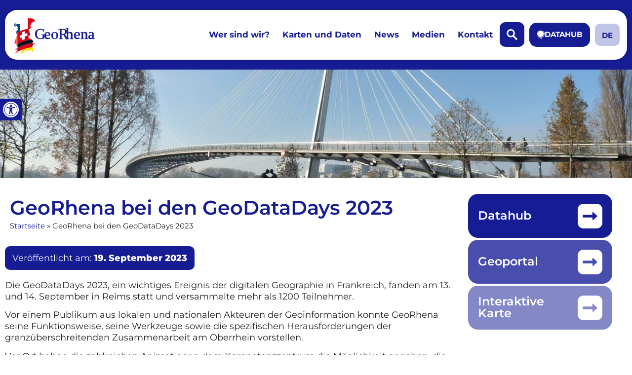

--- FILE ---
content_type: text/css
request_url: https://www.georhena.eu/wp-content/uploads/elementor/css/post-7.css?ver=1768840186
body_size: 632
content:
.elementor-kit-7{--e-global-color-primary:#161C94;--e-global-color-secondary:#ED2939;--e-global-color-text:#202020;--e-global-color-accent:#161C94;--e-global-color-5d3c661:#F2D44C;--e-global-color-1cbb883:#FFFFFF;--e-global-typography-primary-font-family:"Montserrat";--e-global-typography-primary-font-weight:600;--e-global-typography-secondary-font-family:"Montserrat";--e-global-typography-secondary-font-weight:400;--e-global-typography-text-font-family:"Montserrat";--e-global-typography-text-font-weight:400;--e-global-typography-accent-font-family:"Montserrat";--e-global-typography-accent-font-weight:500;color:var( --e-global-color-text );font-family:"Montserrat", Sans-serif;font-size:18px;line-height:1.3em;}.elementor-kit-7 button,.elementor-kit-7 input[type="button"],.elementor-kit-7 input[type="submit"],.elementor-kit-7 .elementor-button{background-color:var( --e-global-color-primary );font-family:"Montserrat", Sans-serif;font-weight:700;text-transform:uppercase;color:var( --e-global-color-1cbb883 );border-radius:15px 15px 15px 15px;padding:15px 15px 15px 15px;}.elementor-kit-7 button:hover,.elementor-kit-7 button:focus,.elementor-kit-7 input[type="button"]:hover,.elementor-kit-7 input[type="button"]:focus,.elementor-kit-7 input[type="submit"]:hover,.elementor-kit-7 input[type="submit"]:focus,.elementor-kit-7 .elementor-button:hover,.elementor-kit-7 .elementor-button:focus{background-color:var( --e-global-color-secondary );color:var( --e-global-color-1cbb883 );}.elementor-kit-7 e-page-transition{background-color:#FFBC7D;}.elementor-kit-7 a{color:var( --e-global-color-accent );font-family:"Montserrat", Sans-serif;}.elementor-kit-7 a:hover{color:var( --e-global-color-secondary );}.elementor-kit-7 h1{color:var( --e-global-color-primary );font-family:"Montserrat", Sans-serif;}.elementor-kit-7 h2{color:var( --e-global-color-primary );font-family:"Montserrat", Sans-serif;}.elementor-kit-7 h3{color:var( --e-global-color-text );font-family:"Montserrat", Sans-serif;}.elementor-kit-7 h4{color:var( --e-global-color-text );font-family:"Montserrat", Sans-serif;}.elementor-kit-7 h5{color:var( --e-global-color-text );font-family:"Montserrat", Sans-serif;}.elementor-kit-7 h6{color:var( --e-global-color-text );font-family:"Montserrat", Sans-serif;}.elementor-kit-7 img{border-radius:20px 20px 20px 20px;}.elementor-kit-7 label{color:var( --e-global-color-primary );font-family:"Montserrat", Sans-serif;}.elementor-kit-7 input:not([type="button"]):not([type="submit"]),.elementor-kit-7 textarea,.elementor-kit-7 .elementor-field-textual{font-family:"Montserrat", Sans-serif;font-weight:700;text-transform:uppercase;color:var( --e-global-color-primary );background-color:#DBDEFF;border-radius:10px 10px 10px 10px;padding:15px 15px 15px 15px;}.elementor-section.elementor-section-boxed > .elementor-container{max-width:1250px;}.e-con{--container-max-width:1250px;}.elementor-widget:not(:last-child){margin-block-end:20px;}.elementor-element{--widgets-spacing:20px 20px;--widgets-spacing-row:20px;--widgets-spacing-column:20px;}{}h1.entry-title{display:var(--page-title-display);}@media(max-width:1024px){.elementor-section.elementor-section-boxed > .elementor-container{max-width:1024px;}.e-con{--container-max-width:1024px;}}@media(max-width:767px){.elementor-section.elementor-section-boxed > .elementor-container{max-width:767px;}.e-con{--container-max-width:767px;}}

--- FILE ---
content_type: text/css
request_url: https://www.georhena.eu/wp-content/uploads/elementor/css/post-1552.css?ver=1768840187
body_size: 2180
content:
.elementor-1552 .elementor-element.elementor-element-a0579a7:not(.elementor-motion-effects-element-type-background), .elementor-1552 .elementor-element.elementor-element-a0579a7 > .elementor-motion-effects-container > .elementor-motion-effects-layer{background-color:var( --e-global-color-primary );}.elementor-1552 .elementor-element.elementor-element-a0579a7 > .elementor-background-overlay{background-image:url("https://www.georhena.eu/wp-content/uploads/2022/06/courbesdeniveau.svg");background-position:center center;background-repeat:no-repeat;background-size:cover;opacity:0.5;transition:background 0.3s, border-radius 0.3s, opacity 0.3s;}.elementor-1552 .elementor-element.elementor-element-a0579a7 > .elementor-container{max-width:1350px;}.elementor-1552 .elementor-element.elementor-element-a0579a7{transition:background 0.3s, border 0.3s, border-radius 0.3s, box-shadow 0.3s;padding:10px 0px 10px 0px;}.elementor-1552 .elementor-element.elementor-element-e4da03f:not(.elementor-motion-effects-element-type-background), .elementor-1552 .elementor-element.elementor-element-e4da03f > .elementor-motion-effects-container > .elementor-motion-effects-layer{background-color:var( --e-global-color-1cbb883 );}.elementor-1552 .elementor-element.elementor-element-e4da03f, .elementor-1552 .elementor-element.elementor-element-e4da03f > .elementor-background-overlay{border-radius:25px 25px 25px 25px;}.elementor-1552 .elementor-element.elementor-element-e4da03f{box-shadow:0px 0px 6px 0px rgba(0, 0, 0, 0.16);transition:background 0.3s, border 0.3s, border-radius 0.3s, box-shadow 0.3s;margin-top:0px;margin-bottom:0px;padding:0px 0px 0px 0px;}.elementor-1552 .elementor-element.elementor-element-e4da03f > .elementor-background-overlay{transition:background 0.3s, border-radius 0.3s, opacity 0.3s;}.elementor-bc-flex-widget .elementor-1552 .elementor-element.elementor-element-62996ce.elementor-column .elementor-widget-wrap{align-items:center;}.elementor-1552 .elementor-element.elementor-element-62996ce.elementor-column.elementor-element[data-element_type="column"] > .elementor-widget-wrap.elementor-element-populated{align-content:center;align-items:center;}.elementor-1552 .elementor-element.elementor-element-62996ce > .elementor-element-populated{padding:10px 10px 10px 10px;}.elementor-widget-site-logo .hfe-site-logo-container .hfe-site-logo-img{border-color:var( --e-global-color-primary );}.elementor-widget-site-logo .widget-image-caption{color:var( --e-global-color-text );font-family:var( --e-global-typography-text-font-family ), Sans-serif;font-weight:var( --e-global-typography-text-font-weight );}.elementor-1552 .elementor-element.elementor-element-84d5cbf .hfe-site-logo-container, .elementor-1552 .elementor-element.elementor-element-84d5cbf .hfe-caption-width figcaption{text-align:center;}.elementor-1552 .elementor-element.elementor-element-84d5cbf .widget-image-caption{margin-top:0px;margin-bottom:0px;}.elementor-1552 .elementor-element.elementor-element-84d5cbf > .elementor-widget-container{margin:0px 0px -8px 0px;}.elementor-1552 .elementor-element.elementor-element-84d5cbf .hfe-site-logo-container .hfe-site-logo-img{border-style:none;}.elementor-bc-flex-widget .elementor-1552 .elementor-element.elementor-element-af85ec3.elementor-column .elementor-widget-wrap{align-items:center;}.elementor-1552 .elementor-element.elementor-element-af85ec3.elementor-column.elementor-element[data-element_type="column"] > .elementor-widget-wrap.elementor-element-populated{align-content:center;align-items:center;}.elementor-1552 .elementor-element.elementor-element-af85ec3.elementor-column > .elementor-widget-wrap{justify-content:flex-end;}.elementor-1552 .elementor-element.elementor-element-af85ec3 > .elementor-widget-wrap > .elementor-widget:not(.elementor-widget__width-auto):not(.elementor-widget__width-initial):not(:last-child):not(.elementor-absolute){margin-block-end:20px;}.elementor-1552 .elementor-element.elementor-element-af85ec3 > .elementor-element-populated{padding:10px 10px 10px 10px;}.elementor-1552 .elementor-element.elementor-element-f3594a6 .elementskit-navbar-nav .elementskit-submenu-panel > li > a{background-color:var( --e-global-color-1cbb883 );font-weight:700;padding:20px 20px 20px 20px;color:var( --e-global-color-primary );}
					.elementor-1552 .elementor-element.elementor-element-f3594a6 .elementskit-navbar-nav .elementskit-submenu-panel > li > a:hover,
					.elementor-1552 .elementor-element.elementor-element-f3594a6 .elementskit-navbar-nav .elementskit-submenu-panel > li > a:focus,
					.elementor-1552 .elementor-element.elementor-element-f3594a6 .elementskit-navbar-nav .elementskit-submenu-panel > li > a:active,
					.elementor-1552 .elementor-element.elementor-element-f3594a6 .elementskit-navbar-nav .elementskit-submenu-panel > li:hover > a{background-color:var( --e-global-color-primary );}.elementor-1552 .elementor-element.elementor-element-f3594a6 .elementskit-navbar-nav .elementskit-submenu-panel > li.current-menu-item > a{background-color:var( --e-global-color-primary );color:var( --e-global-color-1cbb883 );}.elementor-1552 .elementor-element.elementor-element-f3594a6 .elementskit-menu-hamburger{background-color:var( --e-global-color-accent );float:right;border-style:solid;border-color:var( --e-global-color-1cbb883 );}.elementor-1552 .elementor-element.elementor-element-f3594a6 .elementskit-menu-hamburger:hover{background-color:var( --e-global-color-secondary );border-style:solid;border-color:var( --e-global-color-1cbb883 );}.elementor-1552 .elementor-element.elementor-element-f3594a6 .elementskit-menu-close{background-color:var( --e-global-color-primary );border-style:solid;color:var( --e-global-color-1cbb883 );}.elementor-1552 .elementor-element.elementor-element-f3594a6 .elementskit-menu-close:hover{background-color:var( --e-global-color-secondary );border-style:solid;border-color:var( --e-global-color-1cbb883 );color:var( --e-global-color-1cbb883 );}.elementor-1552 .elementor-element.elementor-element-f3594a6{width:auto;max-width:auto;}.elementor-1552 .elementor-element.elementor-element-f3594a6 .elementskit-menu-container{height:50px;border-radius:0px 0px 0px 0px;}.elementor-1552 .elementor-element.elementor-element-f3594a6 .elementskit-navbar-nav li a .ekit-menu-icon{padding:0px 0px 0px 0px;}.elementor-1552 .elementor-element.elementor-element-f3594a6 .elementskit-navbar-nav > li > a{font-family:"Montserrat", Sans-serif;font-size:17px;font-weight:700;color:var( --e-global-color-primary );padding:0px 9px 0px 17px;}.elementor-1552 .elementor-element.elementor-element-f3594a6 .elementskit-navbar-nav > li > a:hover{color:var( --e-global-color-secondary );}.elementor-1552 .elementor-element.elementor-element-f3594a6 .elementskit-navbar-nav > li > a:focus{color:var( --e-global-color-secondary );}.elementor-1552 .elementor-element.elementor-element-f3594a6 .elementskit-navbar-nav > li > a:active{color:var( --e-global-color-secondary );}.elementor-1552 .elementor-element.elementor-element-f3594a6 .elementskit-navbar-nav > li:hover > a{color:var( --e-global-color-secondary );}.elementor-1552 .elementor-element.elementor-element-f3594a6 .elementskit-navbar-nav > li:hover > a .elementskit-submenu-indicator{color:var( --e-global-color-secondary );}.elementor-1552 .elementor-element.elementor-element-f3594a6 .elementskit-navbar-nav > li > a:hover .elementskit-submenu-indicator{color:var( --e-global-color-secondary );}.elementor-1552 .elementor-element.elementor-element-f3594a6 .elementskit-navbar-nav > li > a:focus .elementskit-submenu-indicator{color:var( --e-global-color-secondary );}.elementor-1552 .elementor-element.elementor-element-f3594a6 .elementskit-navbar-nav > li > a:active .elementskit-submenu-indicator{color:var( --e-global-color-secondary );}.elementor-1552 .elementor-element.elementor-element-f3594a6 .elementskit-navbar-nav > li.current-menu-item > a{color:var( --e-global-color-secondary );}.elementor-1552 .elementor-element.elementor-element-f3594a6 .elementskit-navbar-nav > li.current-menu-ancestor > a{color:var( --e-global-color-secondary );}.elementor-1552 .elementor-element.elementor-element-f3594a6 .elementskit-navbar-nav > li.current-menu-ancestor > a .elementskit-submenu-indicator{color:var( --e-global-color-secondary );}.elementor-1552 .elementor-element.elementor-element-f3594a6 .elementskit-navbar-nav > li{margin:0px 0px 0px 0px;}.elementor-1552 .elementor-element.elementor-element-f3594a6 .elementskit-navbar-nav > li > a .elementskit-submenu-indicator{color:#101010;fill:#101010;}.elementor-1552 .elementor-element.elementor-element-f3594a6 .elementskit-navbar-nav > li > a .ekit-submenu-indicator-icon{color:#101010;fill:#101010;}.elementor-1552 .elementor-element.elementor-element-f3594a6 .elementskit-navbar-nav .elementskit-submenu-panel > li > a:hover{color:var( --e-global-color-1cbb883 );}.elementor-1552 .elementor-element.elementor-element-f3594a6 .elementskit-navbar-nav .elementskit-submenu-panel > li > a:focus{color:var( --e-global-color-1cbb883 );}.elementor-1552 .elementor-element.elementor-element-f3594a6 .elementskit-navbar-nav .elementskit-submenu-panel > li > a:active{color:var( --e-global-color-1cbb883 );}.elementor-1552 .elementor-element.elementor-element-f3594a6 .elementskit-navbar-nav .elementskit-submenu-panel > li:hover > a{color:var( --e-global-color-1cbb883 );}.elementor-1552 .elementor-element.elementor-element-f3594a6 .elementskit-submenu-panel{padding:0px 0px 0px 0px;}.elementor-1552 .elementor-element.elementor-element-f3594a6 .elementskit-navbar-nav .elementskit-submenu-panel{border-radius:15px 15px 15px 15px;min-width:220px;}.elementor-1552 .elementor-element.elementor-element-f3594a6 .elementskit-menu-hamburger .elementskit-menu-hamburger-icon{background-color:var( --e-global-color-1cbb883 );}.elementor-1552 .elementor-element.elementor-element-f3594a6 .elementskit-menu-hamburger > .ekit-menu-icon{color:var( --e-global-color-1cbb883 );}.elementor-1552 .elementor-element.elementor-element-f3594a6 .elementskit-menu-hamburger:hover .elementskit-menu-hamburger-icon{background-color:var( --e-global-color-1cbb883 );}.elementor-1552 .elementor-element.elementor-element-f3594a6 .elementskit-menu-hamburger:hover > .ekit-menu-icon{color:var( --e-global-color-1cbb883 );}.elementor-widget-icon.elementor-view-stacked .elementor-icon{background-color:var( --e-global-color-primary );}.elementor-widget-icon.elementor-view-framed .elementor-icon, .elementor-widget-icon.elementor-view-default .elementor-icon{color:var( --e-global-color-primary );border-color:var( --e-global-color-primary );}.elementor-widget-icon.elementor-view-framed .elementor-icon, .elementor-widget-icon.elementor-view-default .elementor-icon svg{fill:var( --e-global-color-primary );}.elementor-1552 .elementor-element.elementor-element-9f6dafe{width:auto;max-width:auto;}.elementor-1552 .elementor-element.elementor-element-9f6dafe > .elementor-widget-container{background-color:var( --e-global-color-primary );margin:5px 5px 5px 5px;padding:5px 10px 5px 10px;border-radius:10px 10px 10px 10px;}.elementor-1552 .elementor-element.elementor-element-9f6dafe:hover .elementor-widget-container{background-color:var( --e-global-color-secondary );}.elementor-1552 .elementor-element.elementor-element-9f6dafe.ha-has-bg-overlay:hover > .elementor-widget-container::before{transition:background 0.3s;}.elementor-1552 .elementor-element.elementor-element-9f6dafe .elementor-icon-wrapper{text-align:center;}.elementor-1552 .elementor-element.elementor-element-9f6dafe.elementor-view-stacked .elementor-icon{background-color:var( --e-global-color-1cbb883 );}.elementor-1552 .elementor-element.elementor-element-9f6dafe.elementor-view-framed .elementor-icon, .elementor-1552 .elementor-element.elementor-element-9f6dafe.elementor-view-default .elementor-icon{color:var( --e-global-color-1cbb883 );border-color:var( --e-global-color-1cbb883 );}.elementor-1552 .elementor-element.elementor-element-9f6dafe.elementor-view-framed .elementor-icon, .elementor-1552 .elementor-element.elementor-element-9f6dafe.elementor-view-default .elementor-icon svg{fill:var( --e-global-color-1cbb883 );}.elementor-1552 .elementor-element.elementor-element-9f6dafe .elementor-icon{font-size:30px;}.elementor-1552 .elementor-element.elementor-element-9f6dafe .elementor-icon svg{height:30px;}.elementor-1552 .elementor-element.elementor-element-e84afa8{width:auto;max-width:auto;}.elementor-1552 .elementor-element.elementor-element-e84afa8 > .elementor-widget-container{margin:5px 5px 0px 5px;}.elementor-1552 .elementor-element.elementor-element-e84afa8 .elementor-icon-wrapper{text-align:center;}.elementor-widget-button .elementor-button{background-color:var( --e-global-color-accent );font-family:var( --e-global-typography-accent-font-family ), Sans-serif;font-weight:var( --e-global-typography-accent-font-weight );}.elementor-1552 .elementor-element.elementor-element-30160b9 .elementor-button{background-color:var( --e-global-color-accent );font-family:"Montserrat", Sans-serif;font-weight:700;fill:var( --e-global-color-1cbb883 );color:var( --e-global-color-1cbb883 );border-radius:15px 15px 15px 15px;padding:16px 16px 16px 16px;}.elementor-1552 .elementor-element.elementor-element-30160b9 .elementor-button:hover, .elementor-1552 .elementor-element.elementor-element-30160b9 .elementor-button:focus{background-color:var( --e-global-color-secondary );color:var( --e-global-color-1cbb883 );}.elementor-1552 .elementor-element.elementor-element-30160b9{width:auto;max-width:auto;}.elementor-1552 .elementor-element.elementor-element-30160b9 > .elementor-widget-container{margin:5px 5px 5px 5px;}.elementor-1552 .elementor-element.elementor-element-30160b9 .elementor-button-content-wrapper{flex-direction:row;}.elementor-1552 .elementor-element.elementor-element-30160b9 .elementor-button .elementor-button-content-wrapper{gap:10px;}.elementor-1552 .elementor-element.elementor-element-30160b9 .elementor-button:hover svg, .elementor-1552 .elementor-element.elementor-element-30160b9 .elementor-button:focus svg{fill:var( --e-global-color-1cbb883 );}.elementor-widget-polylang-language-switcher .cpel-switcher__lang a{font-family:var( --e-global-typography-primary-font-family ), Sans-serif;font-weight:var( --e-global-typography-primary-font-weight );color:var( --e-global-color-text );}.elementor-widget-polylang-language-switcher .cpel-switcher__icon{color:var( --e-global-color-text );}.elementor-widget-polylang-language-switcher .cpel-switcher__lang a:hover, .elementor-widget-polylang-language-switcher .cpel-switcher__lang a:focus{font-family:var( --e-global-typography-primary-font-family ), Sans-serif;font-weight:var( --e-global-typography-primary-font-weight );color:var( --e-global-color-accent );}.elementor-widget-polylang-language-switcher .cpel-switcher__lang.cpel-switcher__lang--active a{font-family:var( --e-global-typography-primary-font-family ), Sans-serif;font-weight:var( --e-global-typography-primary-font-weight );}.elementor-1552 .elementor-element.elementor-element-1f3b8d9{width:auto;max-width:auto;z-index:2;}.elementor-1552 .elementor-element.elementor-element-1f3b8d9 > .elementor-widget-container{margin:5px 5px 5px 5px;padding:0px 0px 0px 0px;border-radius:10px 10px 10px 10px;}.elementor-1552 .elementor-element.elementor-element-1f3b8d9.ha-has-bg-overlay:hover > .elementor-widget-container::before{transition:background 0.3s;}.elementor-1552 .elementor-element.elementor-element-1f3b8d9 .cpel-switcher__lang a{font-family:"Montserrat", Sans-serif;font-size:15px;font-weight:700;color:var( --e-global-color-primary );padding-left:14px;padding-right:14px;padding-top:10px;padding-bottom:10px;}.elementor-1552 .elementor-element.elementor-element-1f3b8d9 .cpel-switcher__icon{color:var( --e-global-color-primary );}.elementor-1552 .elementor-element.elementor-element-1f3b8d9.cpel-switcher--layout-dropdown .cpel-switcher__lang a{background-color:#C1C3E7;}.elementor-1552 .elementor-element.elementor-element-1f3b8d9 .cpel-switcher__lang a:hover, .elementor-1552 .elementor-element.elementor-element-1f3b8d9 .cpel-switcher__lang a:focus{color:var( --e-global-color-secondary );}.elementor-1552 .elementor-element.elementor-element-1f3b8d9.cpel-switcher--layout-dropdown .cpel-switcher__lang a:hover, .elementor-1552 .elementor-element.elementor-element-1f3b8d9.cpel-switcher--layout-dropdown .cpel-switcher__lang a:focus{background-color:#ECBDC1;}.elementor-1552 .elementor-element.elementor-element-1f3b8d9 .cpel-switcher__code{padding-left:0px;}@media(min-width:768px){.elementor-1552 .elementor-element.elementor-element-62996ce{width:16%;}.elementor-1552 .elementor-element.elementor-element-af85ec3{width:84%;}}@media(max-width:1024px) and (min-width:768px){.elementor-1552 .elementor-element.elementor-element-62996ce{width:25%;}.elementor-1552 .elementor-element.elementor-element-af85ec3{width:75%;}}@media(max-width:1024px){.elementor-1552 .elementor-element.elementor-element-62996ce > .elementor-element-populated{padding:5px 5px 5px 5px;}.elementor-1552 .elementor-element.elementor-element-f3594a6 .elementskit-nav-identity-panel{padding:10px 0px 10px 0px;}.elementor-1552 .elementor-element.elementor-element-f3594a6 .elementskit-menu-container{max-width:350px;border-radius:0px 0px 0px 0px;}.elementor-1552 .elementor-element.elementor-element-f3594a6 .elementskit-navbar-nav > li > a{color:#000000;padding:10px 15px 10px 15px;}.elementor-1552 .elementor-element.elementor-element-f3594a6 .elementskit-navbar-nav .elementskit-submenu-panel > li > a{padding:15px 15px 15px 15px;}.elementor-1552 .elementor-element.elementor-element-f3594a6 .elementskit-navbar-nav .elementskit-submenu-panel{border-radius:0px 0px 0px 0px;}.elementor-1552 .elementor-element.elementor-element-f3594a6 .elementskit-menu-hamburger{padding:8px 8px 8px 8px;width:45px;border-radius:3px;}.elementor-1552 .elementor-element.elementor-element-f3594a6 .elementskit-menu-close{padding:8px 8px 8px 8px;margin:12px 12px 12px 12px;width:45px;border-radius:3px;}.elementor-1552 .elementor-element.elementor-element-f3594a6 .elementskit-nav-logo > img{max-width:160px;max-height:60px;}.elementor-1552 .elementor-element.elementor-element-f3594a6 .elementskit-nav-logo{margin:5px 0px 5px 0px;padding:5px 5px 5px 5px;}}@media(max-width:767px){.elementor-1552 .elementor-element.elementor-element-84d5cbf .hfe-site-logo-container, .elementor-1552 .elementor-element.elementor-element-84d5cbf .hfe-caption-width figcaption{text-align:center;}.elementor-1552 .elementor-element.elementor-element-84d5cbf .hfe-site-logo .hfe-site-logo-container img{width:160px;}.elementor-1552 .elementor-element.elementor-element-f3594a6{z-index:3;}.elementor-1552 .elementor-element.elementor-element-f3594a6 .elementskit-menu-container{background-color:var( --e-global-color-1cbb883 );max-width:100%;}.elementor-1552 .elementor-element.elementor-element-f3594a6 .elementskit-menu-hamburger > .ekit-menu-icon{font-size:19px;}.elementor-1552 .elementor-element.elementor-element-f3594a6 .elementskit-menu-hamburger{border-width:0px 0px 0px 0px;}.elementor-1552 .elementor-element.elementor-element-f3594a6 .elementskit-menu-hamburger:hover{border-width:0px 0px 0px 0px;}.elementor-1552 .elementor-element.elementor-element-f3594a6 .elementskit-menu-close{border-width:0px 0px 0px 0px;}.elementor-1552 .elementor-element.elementor-element-f3594a6 .elementskit-menu-close:hover{border-width:0px 0px 0px 0px;}.elementor-1552 .elementor-element.elementor-element-f3594a6 .elementskit-nav-logo > img{max-width:120px;max-height:50px;}}/* Start custom CSS for ekit-nav-menu, class: .elementor-element-f3594a6 */.elementor-1552 .elementor-element.elementor-element-f3594a6 .elementskit-dropdown{
    background-color: white;
    border: none;
    padding: 5px !important
}

.elementor-1552 .elementor-element.elementor-element-f3594a6 .dropdown-item{
    border-radius: 12px;
}

.elementor-1552 .elementor-element.elementor-element-f3594a6 a{
    text-decoration: none !important;
}

.elementor-1552 .elementor-element.elementor-element-f3594a6 .elementskit-submenu-indicator{
    display: none;
}

.elementor-1552 .elementor-element.elementor-element-f3594a6 .elementskit-menu-hamburger{
    border-radius: 10px !important;
}/* End custom CSS */
/* Start custom CSS for polylang-language-switcher, class: .elementor-element-1f3b8d9 */.cpel-switcher__nav a{
    border-radius: 10px;
}/* End custom CSS */

--- FILE ---
content_type: text/css
request_url: https://www.georhena.eu/wp-content/uploads/elementor/css/post-1563.css?ver=1768840187
body_size: 1777
content:
.elementor-1563 .elementor-element.elementor-element-de2f49a:not(.elementor-motion-effects-element-type-background), .elementor-1563 .elementor-element.elementor-element-de2f49a > .elementor-motion-effects-container > .elementor-motion-effects-layer{background-color:var( --e-global-color-primary );}.elementor-1563 .elementor-element.elementor-element-de2f49a{transition:background 0.3s, border 0.3s, border-radius 0.3s, box-shadow 0.3s;padding:30px 0px 30px 0px;}.elementor-1563 .elementor-element.elementor-element-de2f49a > .elementor-background-overlay{transition:background 0.3s, border-radius 0.3s, opacity 0.3s;}.elementor-bc-flex-widget .elementor-1563 .elementor-element.elementor-element-1ef4a7b.elementor-column .elementor-widget-wrap{align-items:center;}.elementor-1563 .elementor-element.elementor-element-1ef4a7b.elementor-column.elementor-element[data-element_type="column"] > .elementor-widget-wrap.elementor-element-populated{align-content:center;align-items:center;}.elementor-1563 .elementor-element.elementor-element-1ef4a7b > .elementor-element-populated{padding:0% 10% 0% 10%;}.elementor-widget-heading .elementor-heading-title{font-family:var( --e-global-typography-primary-font-family ), Sans-serif;font-weight:var( --e-global-typography-primary-font-weight );color:var( --e-global-color-primary );}.elementor-1563 .elementor-element.elementor-element-d6d9e0b .elementor-heading-title{color:var( --e-global-color-1cbb883 );}.elementor-widget-text-editor{font-family:var( --e-global-typography-text-font-family ), Sans-serif;font-weight:var( --e-global-typography-text-font-weight );color:var( --e-global-color-text );}.elementor-widget-text-editor.elementor-drop-cap-view-stacked .elementor-drop-cap{background-color:var( --e-global-color-primary );}.elementor-widget-text-editor.elementor-drop-cap-view-framed .elementor-drop-cap, .elementor-widget-text-editor.elementor-drop-cap-view-default .elementor-drop-cap{color:var( --e-global-color-primary );border-color:var( --e-global-color-primary );}.elementor-1563 .elementor-element.elementor-element-d20399a{font-family:"Montserrat", Sans-serif;font-weight:500;color:var( --e-global-color-1cbb883 );}.elementor-bc-flex-widget .elementor-1563 .elementor-element.elementor-element-578189a.elementor-column .elementor-widget-wrap{align-items:center;}.elementor-1563 .elementor-element.elementor-element-578189a.elementor-column.elementor-element[data-element_type="column"] > .elementor-widget-wrap.elementor-element-populated{align-content:center;align-items:center;}.elementor-1563 .elementor-element.elementor-element-cb9b3b2{margin-top:0px;margin-bottom:0px;}.elementor-bc-flex-widget .elementor-1563 .elementor-element.elementor-element-b320d17.elementor-column .elementor-widget-wrap{align-items:center;}.elementor-1563 .elementor-element.elementor-element-b320d17.elementor-column.elementor-element[data-element_type="column"] > .elementor-widget-wrap.elementor-element-populated{align-content:center;align-items:center;}.elementor-1563 .elementor-element.elementor-element-9fdbaf8 .elementor-heading-title{color:var( --e-global-color-1cbb883 );}.elementor-widget-button .elementor-button{background-color:var( --e-global-color-accent );font-family:var( --e-global-typography-accent-font-family ), Sans-serif;font-weight:var( --e-global-typography-accent-font-weight );}.elementor-1563 .elementor-element.elementor-element-3ff3e06 .elementor-button{background-color:var( --e-global-color-1cbb883 );font-family:"Montserrat", Sans-serif;font-weight:700;fill:var( --e-global-color-primary );color:var( --e-global-color-primary );border-radius:10px 10px 10px 10px;padding:15px 15px 15px 15px;}.elementor-1563 .elementor-element.elementor-element-3ff3e06 .elementor-button:hover, .elementor-1563 .elementor-element.elementor-element-3ff3e06 .elementor-button:focus{background-color:#FFFFFFBD;color:var( --e-global-color-primary );}.elementor-1563 .elementor-element.elementor-element-3ff3e06{width:auto;max-width:auto;}.elementor-1563 .elementor-element.elementor-element-3ff3e06 > .elementor-widget-container{margin:5px 5px 5px 5px;}.elementor-1563 .elementor-element.elementor-element-3ff3e06 .elementor-button-content-wrapper{flex-direction:row;}.elementor-1563 .elementor-element.elementor-element-3ff3e06 .elementor-button .elementor-button-content-wrapper{gap:15px;}.elementor-1563 .elementor-element.elementor-element-3ff3e06 .elementor-button:hover svg, .elementor-1563 .elementor-element.elementor-element-3ff3e06 .elementor-button:focus svg{fill:var( --e-global-color-primary );}.elementor-1563 .elementor-element.elementor-element-bd9295a .elementor-button{background-color:var( --e-global-color-1cbb883 );font-family:"Montserrat", Sans-serif;font-weight:700;fill:var( --e-global-color-primary );color:var( --e-global-color-primary );border-radius:10px 10px 10px 10px;padding:15px 15px 15px 15px;}.elementor-1563 .elementor-element.elementor-element-bd9295a .elementor-button:hover, .elementor-1563 .elementor-element.elementor-element-bd9295a .elementor-button:focus{background-color:#FFFFFFBD;color:var( --e-global-color-primary );}.elementor-1563 .elementor-element.elementor-element-bd9295a{width:auto;max-width:auto;}.elementor-1563 .elementor-element.elementor-element-bd9295a > .elementor-widget-container{margin:5px 5px 5px 5px;}.elementor-1563 .elementor-element.elementor-element-bd9295a .elementor-button-content-wrapper{flex-direction:row;}.elementor-1563 .elementor-element.elementor-element-bd9295a .elementor-button .elementor-button-content-wrapper{gap:15px;}.elementor-1563 .elementor-element.elementor-element-bd9295a .elementor-button:hover svg, .elementor-1563 .elementor-element.elementor-element-bd9295a .elementor-button:focus svg{fill:var( --e-global-color-primary );}.elementor-1563 .elementor-element.elementor-element-56df1f1 .elementor-button{background-color:var( --e-global-color-1cbb883 );font-family:"Montserrat", Sans-serif;font-weight:700;fill:var( --e-global-color-primary );color:var( --e-global-color-primary );border-radius:10px 10px 10px 10px;padding:15px 15px 15px 15px;}.elementor-1563 .elementor-element.elementor-element-56df1f1 .elementor-button:hover, .elementor-1563 .elementor-element.elementor-element-56df1f1 .elementor-button:focus{background-color:#FFFFFFBD;color:var( --e-global-color-primary );}.elementor-1563 .elementor-element.elementor-element-56df1f1{width:var( --container-widget-width, 84.866% );max-width:84.866%;--container-widget-width:84.866%;--container-widget-flex-grow:0;}.elementor-1563 .elementor-element.elementor-element-56df1f1 > .elementor-widget-container{margin:5px 5px 5px 5px;}.elementor-1563 .elementor-element.elementor-element-56df1f1 .elementor-button-content-wrapper{flex-direction:row;}.elementor-1563 .elementor-element.elementor-element-56df1f1 .elementor-button .elementor-button-content-wrapper{gap:15px;}.elementor-1563 .elementor-element.elementor-element-56df1f1 .elementor-button:hover svg, .elementor-1563 .elementor-element.elementor-element-56df1f1 .elementor-button:focus svg{fill:var( --e-global-color-primary );}.elementor-widget-ha-social-icons .ha-social-icon-label{font-family:var( --e-global-typography-text-font-family ), Sans-serif;font-weight:var( --e-global-typography-text-font-weight );}.elementor-1563 .elementor-element.elementor-element-3315ee0 .ha-social-icons-wrapper > .elementor-repeater-item-d1688ad.ha-social-icon{color:#FFFFFF;background-color:#02010100;}.elementor-1563 .elementor-element.elementor-element-3315ee0 .ha-social-icons-wrapper > .elementor-repeater-item-d1688ad.ha-social-icon svg{fill:#FFFFFF;}.elementor-1563 .elementor-element.elementor-element-3315ee0{width:var( --container-widget-width, 87.077% );max-width:87.077%;--container-widget-width:87.077%;--container-widget-flex-grow:0;text-align:left;}.elementor-bc-flex-widget .elementor-1563 .elementor-element.elementor-element-a5b6c70.elementor-column .elementor-widget-wrap{align-items:center;}.elementor-1563 .elementor-element.elementor-element-a5b6c70.elementor-column.elementor-element[data-element_type="column"] > .elementor-widget-wrap.elementor-element-populated{align-content:center;align-items:center;}.elementor-1563 .elementor-element.elementor-element-a5b6c70 > .elementor-element-populated{margin:0px 0px 0px 0px;--e-column-margin-right:0px;--e-column-margin-left:0px;}.elementor-1563 .elementor-element.elementor-element-26325c6{margin-top:0px;margin-bottom:0px;}.elementor-bc-flex-widget .elementor-1563 .elementor-element.elementor-element-24582e5.elementor-column .elementor-widget-wrap{align-items:center;}.elementor-1563 .elementor-element.elementor-element-24582e5.elementor-column.elementor-element[data-element_type="column"] > .elementor-widget-wrap.elementor-element-populated{align-content:center;align-items:center;}.elementor-1563 .elementor-element.elementor-element-a39938b{width:var( --container-widget-width, 109.258% );max-width:109.258%;--container-widget-width:109.258%;--container-widget-flex-grow:0;text-align:start;}.elementor-1563 .elementor-element.elementor-element-a39938b > .elementor-widget-container{margin:0px 0px 0px 0px;}.elementor-1563 .elementor-element.elementor-element-a39938b .elementor-heading-title{color:var( --e-global-color-1cbb883 );}.elementor-widget-image .widget-image-caption{color:var( --e-global-color-text );font-family:var( --e-global-typography-text-font-family ), Sans-serif;font-weight:var( --e-global-typography-text-font-weight );}.elementor-1563 .elementor-element.elementor-element-717c38c{text-align:start;}.elementor-1563 .elementor-element.elementor-element-717c38c img{width:80%;}.elementor-1563 .elementor-element.elementor-element-32ed4f1:not(.elementor-motion-effects-element-type-background), .elementor-1563 .elementor-element.elementor-element-32ed4f1 > .elementor-motion-effects-container > .elementor-motion-effects-layer{background-color:var( --e-global-color-5d3c661 );}.elementor-1563 .elementor-element.elementor-element-32ed4f1{transition:background 0.3s, border 0.3s, border-radius 0.3s, box-shadow 0.3s;}.elementor-1563 .elementor-element.elementor-element-32ed4f1 > .elementor-background-overlay{transition:background 0.3s, border-radius 0.3s, opacity 0.3s;}.elementor-1563 .elementor-element.elementor-element-53a8837{margin-top:0px;margin-bottom:0px;}.elementor-bc-flex-widget .elementor-1563 .elementor-element.elementor-element-f74ae89.elementor-column .elementor-widget-wrap{align-items:center;}.elementor-1563 .elementor-element.elementor-element-f74ae89.elementor-column.elementor-element[data-element_type="column"] > .elementor-widget-wrap.elementor-element-populated{align-content:center;align-items:center;}.elementor-1563 .elementor-element.elementor-element-f74ae89 > .elementor-element-populated{transition:background 0.3s, border 0.3s, border-radius 0.3s, box-shadow 0.3s;}.elementor-1563 .elementor-element.elementor-element-f74ae89 > .elementor-element-populated > .elementor-background-overlay{transition:background 0.3s, border-radius 0.3s, opacity 0.3s;}.elementor-1563 .elementor-element.elementor-element-50a06d5 .elementor-heading-title{color:#655613;}.elementor-bc-flex-widget .elementor-1563 .elementor-element.elementor-element-dbfe551.elementor-column .elementor-widget-wrap{align-items:center;}.elementor-1563 .elementor-element.elementor-element-dbfe551.elementor-column.elementor-element[data-element_type="column"] > .elementor-widget-wrap.elementor-element-populated{align-content:center;align-items:center;}.elementor-1563 .elementor-element.elementor-element-dbfe551.elementor-column > .elementor-widget-wrap{justify-content:flex-end;}.elementor-widget-nav-menu .elementor-nav-menu .elementor-item{font-family:var( --e-global-typography-primary-font-family ), Sans-serif;font-weight:var( --e-global-typography-primary-font-weight );}.elementor-widget-nav-menu .elementor-nav-menu--main .elementor-item{color:var( --e-global-color-text );fill:var( --e-global-color-text );}.elementor-widget-nav-menu .elementor-nav-menu--main .elementor-item:hover,
					.elementor-widget-nav-menu .elementor-nav-menu--main .elementor-item.elementor-item-active,
					.elementor-widget-nav-menu .elementor-nav-menu--main .elementor-item.highlighted,
					.elementor-widget-nav-menu .elementor-nav-menu--main .elementor-item:focus{color:var( --e-global-color-accent );fill:var( --e-global-color-accent );}.elementor-widget-nav-menu .elementor-nav-menu--main:not(.e--pointer-framed) .elementor-item:before,
					.elementor-widget-nav-menu .elementor-nav-menu--main:not(.e--pointer-framed) .elementor-item:after{background-color:var( --e-global-color-accent );}.elementor-widget-nav-menu .e--pointer-framed .elementor-item:before,
					.elementor-widget-nav-menu .e--pointer-framed .elementor-item:after{border-color:var( --e-global-color-accent );}.elementor-widget-nav-menu{--e-nav-menu-divider-color:var( --e-global-color-text );}.elementor-widget-nav-menu .elementor-nav-menu--dropdown .elementor-item, .elementor-widget-nav-menu .elementor-nav-menu--dropdown  .elementor-sub-item{font-family:var( --e-global-typography-accent-font-family ), Sans-serif;font-weight:var( --e-global-typography-accent-font-weight );}.elementor-1563 .elementor-element.elementor-element-d41171f{width:auto;max-width:auto;--e-nav-menu-horizontal-menu-item-margin:calc( 20px / 2 );}.elementor-1563 .elementor-element.elementor-element-d41171f .elementor-nav-menu--main .elementor-item{color:#655613;fill:#655613;padding-left:0px;padding-right:0px;padding-top:0px;padding-bottom:0px;}.elementor-1563 .elementor-element.elementor-element-d41171f .elementor-nav-menu--main .elementor-item:hover,
					.elementor-1563 .elementor-element.elementor-element-d41171f .elementor-nav-menu--main .elementor-item.elementor-item-active,
					.elementor-1563 .elementor-element.elementor-element-d41171f .elementor-nav-menu--main .elementor-item.highlighted,
					.elementor-1563 .elementor-element.elementor-element-d41171f .elementor-nav-menu--main .elementor-item:focus{color:var( --e-global-color-text );fill:var( --e-global-color-text );}.elementor-1563 .elementor-element.elementor-element-d41171f .elementor-nav-menu--main .elementor-item.elementor-item-active{color:var( --e-global-color-text );}.elementor-1563 .elementor-element.elementor-element-d41171f .elementor-nav-menu--main:not(.elementor-nav-menu--layout-horizontal) .elementor-nav-menu > li:not(:last-child){margin-bottom:20px;}.elementor-widget-site-logo .hfe-site-logo-container .hfe-site-logo-img{border-color:var( --e-global-color-primary );}.elementor-widget-site-logo .widget-image-caption{color:var( --e-global-color-text );font-family:var( --e-global-typography-text-font-family ), Sans-serif;font-weight:var( --e-global-typography-text-font-weight );}.elementor-1563 .elementor-element.elementor-element-891053d .hfe-site-logo-container, .elementor-1563 .elementor-element.elementor-element-891053d .hfe-caption-width figcaption{text-align:center;}.elementor-1563 .elementor-element.elementor-element-891053d .hfe-site-logo .hfe-site-logo-container img{width:130px;}.elementor-1563 .elementor-element.elementor-element-891053d .hfe-site-logo img{border-radius:0px 0px 0px 0px;}.elementor-1563 .elementor-element.elementor-element-891053d .widget-image-caption{margin-top:0px;margin-bottom:0px;}.elementor-1563 .elementor-element.elementor-element-891053d{width:auto;max-width:auto;}.elementor-1563 .elementor-element.elementor-element-891053d > .elementor-widget-container{margin:0px 0px -6px 0px;padding:0px 10px 0px 10px;}.elementor-1563 .elementor-element.elementor-element-891053d .hfe-site-logo-container .hfe-site-logo-img{border-style:none;}@media(min-width:768px){.elementor-1563 .elementor-element.elementor-element-1ef4a7b{width:29%;}.elementor-1563 .elementor-element.elementor-element-578189a{width:27%;}.elementor-1563 .elementor-element.elementor-element-a5b6c70{width:43.664%;}.elementor-1563 .elementor-element.elementor-element-24582e5{width:41%;}.elementor-1563 .elementor-element.elementor-element-cf73b34{width:59%;}.elementor-1563 .elementor-element.elementor-element-f74ae89{width:20%;}.elementor-1563 .elementor-element.elementor-element-dbfe551{width:80%;}}/* Start custom CSS for heading, class: .elementor-element-d6d9e0b */.elementor-1563 .elementor-element.elementor-element-d6d9e0b span{
    font-size: 60%;
}/* End custom CSS */

--- FILE ---
content_type: text/css
request_url: https://www.georhena.eu/wp-content/uploads/elementor/css/post-2280.css?ver=1768851310
body_size: 1984
content:
.elementor-2280 .elementor-element.elementor-element-db2eb23 > .elementor-element-populated{margin:0px 0px 0px 0px;--e-column-margin-right:0px;--e-column-margin-left:0px;padding:0px 0px 0px 0px;}.elementor-widget-image .widget-image-caption{color:var( --e-global-color-text );font-family:var( --e-global-typography-text-font-family ), Sans-serif;font-weight:var( --e-global-typography-text-font-weight );}.elementor-2280 .elementor-element.elementor-element-8bddbe3 img{width:100%;height:220px;object-fit:cover;object-position:center center;border-radius:0px 0px 0px 0px;}.elementor-2280 .elementor-element.elementor-element-43446a6{margin-top:20px;margin-bottom:20px;}.elementor-2280 .elementor-element.elementor-element-d686ae2{margin-top:0px;margin-bottom:0px;}.elementor-widget-heading .elementor-heading-title{font-family:var( --e-global-typography-primary-font-family ), Sans-serif;font-weight:var( --e-global-typography-primary-font-weight );color:var( --e-global-color-primary );}.elementor-widget-breadcrumbs{font-family:var( --e-global-typography-secondary-font-family ), Sans-serif;font-weight:var( --e-global-typography-secondary-font-weight );}.elementor-2280 .elementor-element.elementor-element-fac1409 > .elementor-widget-container{margin:-15px 0px 0px 0px;}.elementor-2280 .elementor-element.elementor-element-b837170{width:auto;max-width:auto;z-index:2;}.elementor-2280 .elementor-element.elementor-element-b837170 > .elementor-widget-container{background-color:var( --e-global-color-accent );margin:20px 0px 20px 0px;padding:15px 15px 15px 15px;border-radius:10px 10px 10px 10px;}.elementor-2280 .elementor-element.elementor-element-b837170.ha-has-bg-overlay:hover > .elementor-widget-container::before{transition:background 0.3s;}.elementor-2280 .elementor-element.elementor-element-b837170 .elementor-heading-title{font-family:"Montserrat", Sans-serif;font-weight:800;color:var( --e-global-color-1cbb883 );}.elementor-widget-text-editor{font-family:var( --e-global-typography-text-font-family ), Sans-serif;font-weight:var( --e-global-typography-text-font-weight );color:var( --e-global-color-text );}.elementor-widget-text-editor.elementor-drop-cap-view-stacked .elementor-drop-cap{background-color:var( --e-global-color-primary );}.elementor-widget-text-editor.elementor-drop-cap-view-framed .elementor-drop-cap, .elementor-widget-text-editor.elementor-drop-cap-view-default .elementor-drop-cap{color:var( --e-global-color-primary );border-color:var( --e-global-color-primary );}.elementor-2280 .elementor-element.elementor-element-54e3b0b{border-style:solid;border-width:2px 2px 2px 2px;border-color:var( --e-global-color-primary );margin-top:10px;margin-bottom:10px;padding:20px 20px 20px 20px;}.elementor-2280 .elementor-element.elementor-element-54e3b0b, .elementor-2280 .elementor-element.elementor-element-54e3b0b > .elementor-background-overlay{border-radius:15px 15px 15px 15px;}.elementor-bc-flex-widget .elementor-2280 .elementor-element.elementor-element-999359d.elementor-column .elementor-widget-wrap{align-items:center;}.elementor-2280 .elementor-element.elementor-element-999359d.elementor-column.elementor-element[data-element_type="column"] > .elementor-widget-wrap.elementor-element-populated{align-content:center;align-items:center;}.elementor-2280 .elementor-element.elementor-element-27b926c{text-align:start;}.elementor-bc-flex-widget .elementor-2280 .elementor-element.elementor-element-f8bd539.elementor-column .elementor-widget-wrap{align-items:center;}.elementor-2280 .elementor-element.elementor-element-f8bd539.elementor-column.elementor-element[data-element_type="column"] > .elementor-widget-wrap.elementor-element-populated{align-content:center;align-items:center;}.elementor-widget-button .elementor-button{background-color:var( --e-global-color-accent );font-family:var( --e-global-typography-accent-font-family ), Sans-serif;font-weight:var( --e-global-typography-accent-font-weight );}.elementor-2280 .elementor-element.elementor-element-2dd6d6b .elementor-button{background-color:var( --e-global-color-1cbb883 );font-family:"Montserrat", Sans-serif;font-weight:700;text-transform:none;text-shadow:0px 0px 100px rgba(0,0,0,0.3);fill:var( --e-global-color-accent );color:var( --e-global-color-accent );border-style:solid;border-width:1px 1px 1px 1px;padding:18px 18px 18px 18px;}.elementor-2280 .elementor-element.elementor-element-2dd6d6b .elementor-button:hover, .elementor-2280 .elementor-element.elementor-element-2dd6d6b .elementor-button:focus{background-color:var( --e-global-color-accent );color:var( --e-global-color-1cbb883 );border-color:var( --e-global-color-primary );}.elementor-2280 .elementor-element.elementor-element-2dd6d6b{width:auto;max-width:auto;}.elementor-2280 .elementor-element.elementor-element-2dd6d6b > .elementor-widget-container{margin:5px 5px 5px 5px;}.elementor-2280 .elementor-element.elementor-element-2dd6d6b .elementor-button:hover svg, .elementor-2280 .elementor-element.elementor-element-2dd6d6b .elementor-button:focus svg{fill:var( --e-global-color-1cbb883 );}.elementor-2280 .elementor-element.elementor-element-8f2e5ad .elementor-button{background-color:var( --e-global-color-1cbb883 );font-family:"Montserrat", Sans-serif;font-weight:700;text-transform:none;text-shadow:0px 0px 100px rgba(0,0,0,0.3);fill:var( --e-global-color-accent );color:var( --e-global-color-accent );border-style:solid;border-width:1px 1px 1px 1px;padding:18px 18px 18px 18px;}.elementor-2280 .elementor-element.elementor-element-8f2e5ad .elementor-button:hover, .elementor-2280 .elementor-element.elementor-element-8f2e5ad .elementor-button:focus{background-color:var( --e-global-color-accent );color:var( --e-global-color-1cbb883 );border-color:var( --e-global-color-primary );}.elementor-2280 .elementor-element.elementor-element-8f2e5ad{width:auto;max-width:auto;}.elementor-2280 .elementor-element.elementor-element-8f2e5ad > .elementor-widget-container{margin:5px 5px 5px 5px;}.elementor-2280 .elementor-element.elementor-element-8f2e5ad .elementor-button:hover svg, .elementor-2280 .elementor-element.elementor-element-8f2e5ad .elementor-button:focus svg{fill:var( --e-global-color-1cbb883 );}.elementor-2280 .elementor-element.elementor-element-0153823 .elementor-button{background-color:var( --e-global-color-1cbb883 );font-family:"Montserrat", Sans-serif;font-weight:700;text-transform:none;text-shadow:0px 0px 100px rgba(0,0,0,0.3);fill:var( --e-global-color-accent );color:var( --e-global-color-accent );border-style:solid;border-width:1px 1px 1px 1px;padding:18px 18px 18px 18px;}.elementor-2280 .elementor-element.elementor-element-0153823 .elementor-button:hover, .elementor-2280 .elementor-element.elementor-element-0153823 .elementor-button:focus{background-color:var( --e-global-color-accent );color:var( --e-global-color-1cbb883 );border-color:var( --e-global-color-primary );}.elementor-2280 .elementor-element.elementor-element-0153823{width:auto;max-width:auto;}.elementor-2280 .elementor-element.elementor-element-0153823 > .elementor-widget-container{margin:5px 5px 5px 5px;}.elementor-2280 .elementor-element.elementor-element-0153823 .elementor-button:hover svg, .elementor-2280 .elementor-element.elementor-element-0153823 .elementor-button:focus svg{fill:var( --e-global-color-1cbb883 );}.elementor-2280 .elementor-element.elementor-element-050732a .elementor-button{background-color:var( --e-global-color-1cbb883 );font-family:"Montserrat", Sans-serif;font-weight:700;text-transform:none;text-shadow:0px 0px 100px rgba(0,0,0,0.3);fill:var( --e-global-color-accent );color:var( --e-global-color-accent );border-style:solid;border-width:1px 1px 1px 1px;padding:18px 18px 18px 18px;}.elementor-2280 .elementor-element.elementor-element-050732a .elementor-button:hover, .elementor-2280 .elementor-element.elementor-element-050732a .elementor-button:focus{background-color:var( --e-global-color-accent );color:var( --e-global-color-1cbb883 );border-color:var( --e-global-color-primary );}.elementor-2280 .elementor-element.elementor-element-050732a{width:auto;max-width:auto;}.elementor-2280 .elementor-element.elementor-element-050732a > .elementor-widget-container{margin:5px 5px 5px 5px;}.elementor-2280 .elementor-element.elementor-element-050732a .elementor-button:hover svg, .elementor-2280 .elementor-element.elementor-element-050732a .elementor-button:focus svg{fill:var( --e-global-color-1cbb883 );}.elementor-2280 .elementor-element.elementor-element-e3582b8 .elementor-button{background-color:var( --e-global-color-1cbb883 );font-family:"Montserrat", Sans-serif;font-weight:700;text-transform:none;text-shadow:0px 0px 100px rgba(0,0,0,0.3);fill:var( --e-global-color-accent );color:var( --e-global-color-accent );border-style:solid;border-width:1px 1px 1px 1px;padding:18px 18px 18px 18px;}.elementor-2280 .elementor-element.elementor-element-e3582b8 .elementor-button:hover, .elementor-2280 .elementor-element.elementor-element-e3582b8 .elementor-button:focus{background-color:var( --e-global-color-accent );color:var( --e-global-color-1cbb883 );border-color:var( --e-global-color-primary );}.elementor-2280 .elementor-element.elementor-element-e3582b8{width:auto;max-width:auto;}.elementor-2280 .elementor-element.elementor-element-e3582b8 > .elementor-widget-container{margin:5px 5px 5px 5px;}.elementor-2280 .elementor-element.elementor-element-e3582b8 .elementor-button:hover svg, .elementor-2280 .elementor-element.elementor-element-e3582b8 .elementor-button:focus svg{fill:var( --e-global-color-1cbb883 );}.elementor-2280 .elementor-element.elementor-element-8d38e1d .elementor-button{background-color:var( --e-global-color-1cbb883 );font-family:"Montserrat", Sans-serif;font-weight:700;text-transform:none;text-shadow:0px 0px 100px rgba(0,0,0,0.3);fill:var( --e-global-color-accent );color:var( --e-global-color-accent );border-style:solid;border-width:1px 1px 1px 1px;padding:18px 18px 18px 18px;}.elementor-2280 .elementor-element.elementor-element-8d38e1d .elementor-button:hover, .elementor-2280 .elementor-element.elementor-element-8d38e1d .elementor-button:focus{background-color:var( --e-global-color-accent );color:var( --e-global-color-1cbb883 );border-color:var( --e-global-color-primary );}.elementor-2280 .elementor-element.elementor-element-8d38e1d{width:auto;max-width:auto;}.elementor-2280 .elementor-element.elementor-element-8d38e1d > .elementor-widget-container{margin:5px 5px 5px 5px;}.elementor-2280 .elementor-element.elementor-element-8d38e1d .elementor-button:hover svg, .elementor-2280 .elementor-element.elementor-element-8d38e1d .elementor-button:focus svg{fill:var( --e-global-color-1cbb883 );}.elementor-2280 .elementor-element.elementor-element-6fc773c > .elementor-widget-container{margin:0px 0px -12px 0px;}.elementor-2280 .elementor-element.elementor-element-bf6ebcf{margin-top:25px;margin-bottom:25px;}.elementor-widget-gallery .elementor-gallery-item__title{font-family:var( --e-global-typography-primary-font-family ), Sans-serif;font-weight:var( --e-global-typography-primary-font-weight );}.elementor-widget-gallery .elementor-gallery-item__description{font-family:var( --e-global-typography-text-font-family ), Sans-serif;font-weight:var( --e-global-typography-text-font-weight );}.elementor-widget-gallery{--galleries-title-color-normal:var( --e-global-color-primary );--galleries-title-color-hover:var( --e-global-color-secondary );--galleries-pointer-bg-color-hover:var( --e-global-color-accent );--gallery-title-color-active:var( --e-global-color-secondary );--galleries-pointer-bg-color-active:var( --e-global-color-accent );}.elementor-widget-gallery .elementor-gallery-title{font-family:var( --e-global-typography-primary-font-family ), Sans-serif;font-weight:var( --e-global-typography-primary-font-weight );}.elementor-2280 .elementor-element.elementor-element-13be60f .e-gallery-item:hover .elementor-gallery-item__overlay, .elementor-2280 .elementor-element.elementor-element-13be60f .e-gallery-item:focus .elementor-gallery-item__overlay{background-color:rgba(0,0,0,0.5);}.elementor-2280 .elementor-element.elementor-element-13be60f{--image-border-radius:10px;--image-transition-duration:800ms;--overlay-transition-duration:800ms;--content-text-align:center;--content-padding:20px;--content-transition-duration:800ms;--content-transition-delay:800ms;}.elementor-2280 .elementor-element.elementor-element-6460dbb:not(.elementor-motion-effects-element-type-background), .elementor-2280 .elementor-element.elementor-element-6460dbb > .elementor-motion-effects-container > .elementor-motion-effects-layer{background-color:#161C94;}.elementor-2280 .elementor-element.elementor-element-6460dbb, .elementor-2280 .elementor-element.elementor-element-6460dbb > .elementor-background-overlay{border-radius:20px 20px 20px 20px;}.elementor-2280 .elementor-element.elementor-element-6460dbb{transition:background 0.3s, border 0.3s, border-radius 0.3s, box-shadow 0.3s;margin-top:2px;margin-bottom:2px;padding:10px 10px 10px 10px;}.elementor-2280 .elementor-element.elementor-element-6460dbb > .elementor-background-overlay{transition:background 0.3s, border-radius 0.3s, opacity 0.3s;}.elementor-bc-flex-widget .elementor-2280 .elementor-element.elementor-element-37715cb.elementor-column .elementor-widget-wrap{align-items:center;}.elementor-2280 .elementor-element.elementor-element-37715cb.elementor-column.elementor-element[data-element_type="column"] > .elementor-widget-wrap.elementor-element-populated{align-content:center;align-items:center;}.elementor-2280 .elementor-element.elementor-element-f4369b0 .elementor-heading-title{color:var( --e-global-color-1cbb883 );}.elementor-bc-flex-widget .elementor-2280 .elementor-element.elementor-element-0345117.elementor-column .elementor-widget-wrap{align-items:center;}.elementor-2280 .elementor-element.elementor-element-0345117.elementor-column.elementor-element[data-element_type="column"] > .elementor-widget-wrap.elementor-element-populated{align-content:center;align-items:center;}.elementor-2280 .elementor-element.elementor-element-0345117.elementor-column > .elementor-widget-wrap{justify-content:flex-end;}.elementor-widget-icon.elementor-view-stacked .elementor-icon{background-color:var( --e-global-color-primary );}.elementor-widget-icon.elementor-view-framed .elementor-icon, .elementor-widget-icon.elementor-view-default .elementor-icon{color:var( --e-global-color-primary );border-color:var( --e-global-color-primary );}.elementor-widget-icon.elementor-view-framed .elementor-icon, .elementor-widget-icon.elementor-view-default .elementor-icon svg{fill:var( --e-global-color-primary );}.elementor-2280 .elementor-element.elementor-element-9010ce6{width:auto;max-width:auto;}.elementor-2280 .elementor-element.elementor-element-9010ce6 > .elementor-widget-container{margin:0px 0px -7px 0px;}.elementor-2280 .elementor-element.elementor-element-9010ce6 .elementor-icon-wrapper{text-align:center;}.elementor-2280 .elementor-element.elementor-element-9010ce6.elementor-view-stacked .elementor-icon{background-color:var( --e-global-color-1cbb883 );}.elementor-2280 .elementor-element.elementor-element-9010ce6.elementor-view-framed .elementor-icon, .elementor-2280 .elementor-element.elementor-element-9010ce6.elementor-view-default .elementor-icon{color:var( --e-global-color-1cbb883 );border-color:var( --e-global-color-1cbb883 );}.elementor-2280 .elementor-element.elementor-element-9010ce6.elementor-view-framed .elementor-icon, .elementor-2280 .elementor-element.elementor-element-9010ce6.elementor-view-default .elementor-icon svg{fill:var( --e-global-color-1cbb883 );}.elementor-2280 .elementor-element.elementor-element-1f0a8a4:not(.elementor-motion-effects-element-type-background), .elementor-2280 .elementor-element.elementor-element-1f0a8a4 > .elementor-motion-effects-container > .elementor-motion-effects-layer{background-color:#161C94C7;}.elementor-2280 .elementor-element.elementor-element-1f0a8a4, .elementor-2280 .elementor-element.elementor-element-1f0a8a4 > .elementor-background-overlay{border-radius:20px 20px 20px 20px;}.elementor-2280 .elementor-element.elementor-element-1f0a8a4{transition:background 0.3s, border 0.3s, border-radius 0.3s, box-shadow 0.3s;margin-top:2px;margin-bottom:2px;padding:10px 10px 10px 10px;}.elementor-2280 .elementor-element.elementor-element-1f0a8a4 > .elementor-background-overlay{transition:background 0.3s, border-radius 0.3s, opacity 0.3s;}.elementor-bc-flex-widget .elementor-2280 .elementor-element.elementor-element-ef4908a.elementor-column .elementor-widget-wrap{align-items:center;}.elementor-2280 .elementor-element.elementor-element-ef4908a.elementor-column.elementor-element[data-element_type="column"] > .elementor-widget-wrap.elementor-element-populated{align-content:center;align-items:center;}.elementor-2280 .elementor-element.elementor-element-aa06cc6 .elementor-heading-title{color:var( --e-global-color-1cbb883 );}.elementor-bc-flex-widget .elementor-2280 .elementor-element.elementor-element-50a3d1e.elementor-column .elementor-widget-wrap{align-items:center;}.elementor-2280 .elementor-element.elementor-element-50a3d1e.elementor-column.elementor-element[data-element_type="column"] > .elementor-widget-wrap.elementor-element-populated{align-content:center;align-items:center;}.elementor-2280 .elementor-element.elementor-element-50a3d1e.elementor-column > .elementor-widget-wrap{justify-content:flex-end;}.elementor-2280 .elementor-element.elementor-element-d373eab{width:auto;max-width:auto;}.elementor-2280 .elementor-element.elementor-element-d373eab > .elementor-widget-container{margin:0px 0px -7px 0px;}.elementor-2280 .elementor-element.elementor-element-d373eab .elementor-icon-wrapper{text-align:center;}.elementor-2280 .elementor-element.elementor-element-d373eab.elementor-view-stacked .elementor-icon{background-color:var( --e-global-color-1cbb883 );}.elementor-2280 .elementor-element.elementor-element-d373eab.elementor-view-framed .elementor-icon, .elementor-2280 .elementor-element.elementor-element-d373eab.elementor-view-default .elementor-icon{color:var( --e-global-color-1cbb883 );border-color:var( --e-global-color-1cbb883 );}.elementor-2280 .elementor-element.elementor-element-d373eab.elementor-view-framed .elementor-icon, .elementor-2280 .elementor-element.elementor-element-d373eab.elementor-view-default .elementor-icon svg{fill:var( --e-global-color-1cbb883 );}.elementor-2280 .elementor-element.elementor-element-4e07f5f:not(.elementor-motion-effects-element-type-background), .elementor-2280 .elementor-element.elementor-element-4e07f5f > .elementor-motion-effects-container > .elementor-motion-effects-layer{background-color:#161C9485;}.elementor-2280 .elementor-element.elementor-element-4e07f5f, .elementor-2280 .elementor-element.elementor-element-4e07f5f > .elementor-background-overlay{border-radius:20px 20px 20px 20px;}.elementor-2280 .elementor-element.elementor-element-4e07f5f{transition:background 0.3s, border 0.3s, border-radius 0.3s, box-shadow 0.3s;margin-top:2px;margin-bottom:2px;padding:10px 10px 10px 10px;}.elementor-2280 .elementor-element.elementor-element-4e07f5f > .elementor-background-overlay{transition:background 0.3s, border-radius 0.3s, opacity 0.3s;}.elementor-bc-flex-widget .elementor-2280 .elementor-element.elementor-element-6bce896.elementor-column .elementor-widget-wrap{align-items:center;}.elementor-2280 .elementor-element.elementor-element-6bce896.elementor-column.elementor-element[data-element_type="column"] > .elementor-widget-wrap.elementor-element-populated{align-content:center;align-items:center;}.elementor-2280 .elementor-element.elementor-element-1c5b9de .elementor-heading-title{color:var( --e-global-color-1cbb883 );}.elementor-bc-flex-widget .elementor-2280 .elementor-element.elementor-element-e6c8ea3.elementor-column .elementor-widget-wrap{align-items:center;}.elementor-2280 .elementor-element.elementor-element-e6c8ea3.elementor-column.elementor-element[data-element_type="column"] > .elementor-widget-wrap.elementor-element-populated{align-content:center;align-items:center;}.elementor-2280 .elementor-element.elementor-element-e6c8ea3.elementor-column > .elementor-widget-wrap{justify-content:flex-end;}.elementor-2280 .elementor-element.elementor-element-c621983{width:auto;max-width:auto;}.elementor-2280 .elementor-element.elementor-element-c621983 > .elementor-widget-container{margin:0px 0px -7px 0px;}.elementor-2280 .elementor-element.elementor-element-c621983 .elementor-icon-wrapper{text-align:center;}.elementor-2280 .elementor-element.elementor-element-c621983.elementor-view-stacked .elementor-icon{background-color:var( --e-global-color-1cbb883 );}.elementor-2280 .elementor-element.elementor-element-c621983.elementor-view-framed .elementor-icon, .elementor-2280 .elementor-element.elementor-element-c621983.elementor-view-default .elementor-icon{color:var( --e-global-color-1cbb883 );border-color:var( --e-global-color-1cbb883 );}.elementor-2280 .elementor-element.elementor-element-c621983.elementor-view-framed .elementor-icon, .elementor-2280 .elementor-element.elementor-element-c621983.elementor-view-default .elementor-icon svg{fill:var( --e-global-color-1cbb883 );}@media(min-width:768px){.elementor-2280 .elementor-element.elementor-element-ad9a752{width:75%;}.elementor-2280 .elementor-element.elementor-element-999359d{width:10.237%;}.elementor-2280 .elementor-element.elementor-element-f8bd539{width:89.763%;}.elementor-2280 .elementor-element.elementor-element-05f8fdc{width:25%;}.elementor-2280 .elementor-element.elementor-element-37715cb{width:67%;}.elementor-2280 .elementor-element.elementor-element-0345117{width:33%;}.elementor-2280 .elementor-element.elementor-element-ef4908a{width:67%;}.elementor-2280 .elementor-element.elementor-element-50a3d1e{width:33%;}.elementor-2280 .elementor-element.elementor-element-6bce896{width:67%;}.elementor-2280 .elementor-element.elementor-element-e6c8ea3{width:33%;}}/* Start custom CSS for heading, class: .elementor-element-b837170 */.elementor-2280 .elementor-element.elementor-element-b837170 span{
    font-weight: 400;
}/* End custom CSS */
/* Start custom CSS for text-editor, class: .elementor-element-6fc773c */.elementor-2280 .elementor-element.elementor-element-6fc773c a{
    font-weight: 700;
}/* End custom CSS */

--- FILE ---
content_type: text/css
request_url: https://www.georhena.eu/wp-content/themes/hello-child/style.css?ver=1.0.0
body_size: 280
content:
/*
Theme Name: Illicoweb
Theme URI: https://www.illicoweb.com
Description: Hello Elementor Child Theme
Author: Studio illicoweb
Author URL: https://www.illicoweb.com
Template: hello-elementor
Version: 1.0.0
License: GNU General Public License v2 or later
License URL: https://www.gnu.org/licenses/gpl-2.0.html
*/
/* Placer votre CSS ci-dessous */


/* ACTUS BLOC BOUCLE */
.bclactus:hover h2{color: #ED2939 !important;}
.bclactus:hover .bclarw ::before{color: #ED2939 !important;}
.bclactus:hover .blcactudate .elementor-widget-container{background-color: #ED2939 !important;}

/* BLOC BOUCLE EXPERTS */
.bclexperts:hover h2{color: #ED2939 !important;}
.bclexperts:hover .elementor-icon ::before{color:#ED2939 !important;}
.bclexperts:hover{background-color: #FDCDD1 !important;}

--- FILE ---
content_type: text/css
request_url: https://www.georhena.eu/wp-content/uploads/elementor/css/post-371.css?ver=1657201080
body_size: 500
content:
.elementor-371 .elementor-element.elementor-element-9f8bd22, .elementor-371 .elementor-element.elementor-element-9f8bd22 > .elementor-background-overlay{border-radius:20px 20px 20px 20px;}.elementor-371 .elementor-element.elementor-element-9f8bd22{box-shadow:0px 0px 10px 0px rgba(0, 0, 0, 0.15);}.elementor-371 .elementor-element.elementor-element-da7c999 > .elementor-element-populated{padding:5px 5px 5px 5px;}.elementor-371 .elementor-element.elementor-element-03a6f1f{margin-top:0px;margin-bottom:0px;}.elementor-371 .elementor-element.elementor-element-b0d9f28 > .elementor-element-populated{padding:0px 0px 0px 0px;}.elementor-widget-image .widget-image-caption{color:var( --e-global-color-text );font-family:var( --e-global-typography-text-font-family ), Sans-serif;font-weight:var( --e-global-typography-text-font-weight );}.elementor-371 .elementor-element.elementor-element-1acafa3 img{width:100%;height:250px;object-fit:cover;object-position:center center;border-radius:15px 15px 15px 15px;}.elementor-371 .elementor-element.elementor-element-a9068be{margin-top:0px;margin-bottom:0px;padding:20px 20px 20px 20px;}.elementor-bc-flex-widget .elementor-371 .elementor-element.elementor-element-50557b7.elementor-column .elementor-widget-wrap{align-items:center;}.elementor-371 .elementor-element.elementor-element-50557b7.elementor-column.elementor-element[data-element_type="column"] > .elementor-widget-wrap.elementor-element-populated{align-content:center;align-items:center;}.elementor-371 .elementor-element.elementor-element-50557b7 > .elementor-element-populated{padding:0px 0px 0px 0px;}.elementor-widget-heading .elementor-heading-title{font-family:var( --e-global-typography-primary-font-family ), Sans-serif;font-weight:var( --e-global-typography-primary-font-weight );color:var( --e-global-color-primary );}.elementor-371 .elementor-element.elementor-element-71d5e40{text-align:center;}.elementor-371 .elementor-element.elementor-element-71d5e40 .elementor-heading-title{font-size:22px;}/* Start custom CSS for section, class: .elementor-element-9f8bd22 */.landbcl:hover h2{
    color: #ED2939 !important;
}/* End custom CSS */

--- FILE ---
content_type: text/css
request_url: https://www.georhena.eu/wp-content/uploads/elementor/css/post-444.css?ver=1656926748
body_size: 884
content:
.elementor-444 .elementor-element.elementor-element-fefd873:not(.elementor-motion-effects-element-type-background), .elementor-444 .elementor-element.elementor-element-fefd873 > .elementor-motion-effects-container > .elementor-motion-effects-layer{background-color:var( --e-global-color-1cbb883 );}.elementor-444 .elementor-element.elementor-element-fefd873, .elementor-444 .elementor-element.elementor-element-fefd873 > .elementor-background-overlay{border-radius:20px 20px 20px 20px;}.elementor-444 .elementor-element.elementor-element-fefd873{box-shadow:0px 0px 10px 0px rgba(0, 0, 0, 0.28);transition:background 0.3s, border 0.3s, border-radius 0.3s, box-shadow 0.3s;padding:7px 7px 7px 7px;}.elementor-444 .elementor-element.elementor-element-fefd873 > .elementor-background-overlay{transition:background 0.3s, border-radius 0.3s, opacity 0.3s;}.elementor-444 .elementor-element.elementor-element-718c0f0 > .elementor-element-populated{padding:0px 0px 0px 0px;}.elementor-444 .elementor-element.elementor-element-1846721{margin-top:0px;margin-bottom:0px;}.elementor-444 .elementor-element.elementor-element-c7b424b > .elementor-element-populated{padding:0px 0px 0px 0px;}.elementor-widget-heading .elementor-heading-title{font-family:var( --e-global-typography-primary-font-family ), Sans-serif;font-weight:var( --e-global-typography-primary-font-weight );color:var( --e-global-color-primary );}.elementor-444 .elementor-element.elementor-element-7ea63e1{width:auto;max-width:auto;top:10px;z-index:2;}.elementor-444 .elementor-element.elementor-element-7ea63e1 > .elementor-widget-container{background-color:var( --e-global-color-accent );padding:15px 15px 15px 15px;border-radius:10px 10px 10px 10px;}body:not(.rtl) .elementor-444 .elementor-element.elementor-element-7ea63e1{left:10px;}body.rtl .elementor-444 .elementor-element.elementor-element-7ea63e1{right:10px;}.elementor-444 .elementor-element.elementor-element-7ea63e1.ha-has-bg-overlay:hover > .elementor-widget-container::before{transition:background 0.3s;}.elementor-444 .elementor-element.elementor-element-7ea63e1 .elementor-heading-title{font-family:"Montserrat", Sans-serif;font-weight:800;color:var( --e-global-color-1cbb883 );}.elementor-widget-image .widget-image-caption{color:var( --e-global-color-text );font-family:var( --e-global-typography-text-font-family ), Sans-serif;font-weight:var( --e-global-typography-text-font-weight );}.elementor-444 .elementor-element.elementor-element-039f16e img{width:100%;height:300px;object-fit:cover;object-position:center center;border-radius:15px 15px 15px 15px;}.elementor-444 .elementor-element.elementor-element-a9442ed > .elementor-container{min-height:150px;}.elementor-444 .elementor-element.elementor-element-a9442ed{margin-top:0px;margin-bottom:0px;padding:20px 20px 20px 20px;}.elementor-444 .elementor-element.elementor-element-a5094de > .elementor-element-populated{padding:0px 0px 0px 0px;}.elementor-444 .elementor-element.elementor-element-067351b .elementor-heading-title{font-family:"Montserrat", Sans-serif;font-size:25px;font-weight:600;}.elementor-widget-text-editor{font-family:var( --e-global-typography-text-font-family ), Sans-serif;font-weight:var( --e-global-typography-text-font-weight );color:var( --e-global-color-text );}.elementor-widget-text-editor.elementor-drop-cap-view-stacked .elementor-drop-cap{background-color:var( --e-global-color-primary );}.elementor-widget-text-editor.elementor-drop-cap-view-framed .elementor-drop-cap, .elementor-widget-text-editor.elementor-drop-cap-view-default .elementor-drop-cap{color:var( --e-global-color-primary );border-color:var( --e-global-color-primary );}.elementor-444 .elementor-element.elementor-element-6706358 > .elementor-widget-container{margin:-10px 0px 0px 0px;}.elementor-444 .elementor-element.elementor-element-6706358{font-family:"Montserrat", Sans-serif;font-size:18px;font-weight:400;line-height:1.2em;}.elementor-widget-icon.elementor-view-stacked .elementor-icon{background-color:var( --e-global-color-primary );}.elementor-widget-icon.elementor-view-framed .elementor-icon, .elementor-widget-icon.elementor-view-default .elementor-icon{color:var( --e-global-color-primary );border-color:var( --e-global-color-primary );}.elementor-widget-icon.elementor-view-framed .elementor-icon, .elementor-widget-icon.elementor-view-default .elementor-icon svg{fill:var( --e-global-color-primary );}.elementor-444 .elementor-element.elementor-element-9c1c50e > .elementor-widget-container{margin:0px 0px -5px 0px;}body:not(.rtl) .elementor-444 .elementor-element.elementor-element-9c1c50e{right:0px;}body.rtl .elementor-444 .elementor-element.elementor-element-9c1c50e{left:0px;}.elementor-444 .elementor-element.elementor-element-9c1c50e{bottom:0px;}.elementor-444 .elementor-element.elementor-element-9c1c50e .elementor-icon-wrapper{text-align:end;}.elementor-444 .elementor-element.elementor-element-9c1c50e .elementor-icon{font-size:30px;}.elementor-444 .elementor-element.elementor-element-9c1c50e .elementor-icon svg{height:30px;}/* Start custom CSS for heading, class: .elementor-element-7ea63e1 */.elementor-444 .elementor-element.elementor-element-7ea63e1 span{
    font-weight: 400;
}/* End custom CSS */

--- FILE ---
content_type: text/css
request_url: https://www.georhena.eu/wp-content/uploads/elementor/css/post-545.css?ver=1656600035
body_size: 542
content:
.elementor-545 .elementor-element.elementor-element-0f555f3:not(.elementor-motion-effects-element-type-background), .elementor-545 .elementor-element.elementor-element-0f555f3 > .elementor-motion-effects-container > .elementor-motion-effects-layer{background-color:var( --e-global-color-1cbb883 );}.elementor-545 .elementor-element.elementor-element-0f555f3, .elementor-545 .elementor-element.elementor-element-0f555f3 > .elementor-background-overlay{border-radius:20px 20px 20px 20px;}.elementor-545 .elementor-element.elementor-element-0f555f3{transition:background 0.3s, border 0.3s, border-radius 0.3s, box-shadow 0.3s;}.elementor-545 .elementor-element.elementor-element-0f555f3 > .elementor-background-overlay{transition:background 0.3s, border-radius 0.3s, opacity 0.3s;}.elementor-bc-flex-widget .elementor-545 .elementor-element.elementor-element-ee14bce.elementor-column .elementor-widget-wrap{align-items:center;}.elementor-545 .elementor-element.elementor-element-ee14bce.elementor-column.elementor-element[data-element_type="column"] > .elementor-widget-wrap.elementor-element-populated{align-content:center;align-items:center;}.elementor-widget-image .widget-image-caption{color:var( --e-global-color-text );font-family:var( --e-global-typography-text-font-family ), Sans-serif;font-weight:var( --e-global-typography-text-font-weight );}.elementor-545 .elementor-element.elementor-element-0759ce4{width:auto;max-width:auto;top:-20px;}.elementor-545 .elementor-element.elementor-element-0759ce4 > .elementor-widget-container{background-color:var( --e-global-color-1cbb883 );padding:5px 5px 5px 5px;border-radius:15px 15px 15px 15px;box-shadow:0px 0px 6px 0px rgba(0, 0, 0, 0.28);}body:not(.rtl) .elementor-545 .elementor-element.elementor-element-0759ce4{right:12px;}body.rtl .elementor-545 .elementor-element.elementor-element-0759ce4{left:12px;}.elementor-545 .elementor-element.elementor-element-0759ce4.ha-has-bg-overlay:hover > .elementor-widget-container::before{transition:background 0.3s;}.elementor-545 .elementor-element.elementor-element-0759ce4 img{width:100%;height:30px;object-fit:cover;object-position:center center;border-radius:10px 10px 10px 10px;}.elementor-545 .elementor-element.elementor-element-c1e1407{padding:10px 0px 10px 0px;}.elementor-545 .elementor-element.elementor-element-649612c > .elementor-widget-container{padding:0px 0px 0px 0px;}.elementor-545 .elementor-element.elementor-element-649612c img{width:85%;height:100px;object-fit:contain;object-position:center center;border-radius:0px 0px 0px 0px;}@media(max-width:767px){.elementor-545 .elementor-element.elementor-element-0759ce4 img{height:40px;}}

--- FILE ---
content_type: text/css
request_url: https://www.georhena.eu/wp-content/uploads/elementor/css/post-1025.css?ver=1656684420
body_size: 817
content:
.elementor-1025 .elementor-element.elementor-element-4b6bf11c{margin-top:0px;margin-bottom:0px;}.elementor-1025 .elementor-element.elementor-element-dcb6f51 > .elementor-element-populated{padding:0px 0px 0px 0px;}.elementor-1025 .elementor-element.elementor-element-2c0581b1 > .elementor-container{min-height:350px;}.elementor-1025 .elementor-element.elementor-element-2c0581b1, .elementor-1025 .elementor-element.elementor-element-2c0581b1 > .elementor-background-overlay{border-radius:20px 20px 20px 20px;}.elementor-1025 .elementor-element.elementor-element-2c0581b1{transition:background 0.3s, border 0.3s, border-radius 0.3s, box-shadow 0.3s;margin-top:0px;margin-bottom:0px;z-index:1;}.elementor-1025 .elementor-element.elementor-element-2c0581b1 > .elementor-background-overlay{transition:background 0.3s, border-radius 0.3s, opacity 0.3s;}.elementor-1025 .elementor-element.elementor-element-7f2e07c8 > .elementor-element-populated{padding:0px 0px 0px 0px;}.elementor-widget-image .widget-image-caption{color:var( --e-global-color-text );font-family:var( --e-global-typography-text-font-family ), Sans-serif;font-weight:var( --e-global-typography-text-font-weight );}.elementor-1025 .elementor-element.elementor-element-643c4863 img{width:100%;height:350px;object-fit:cover;object-position:center center;filter:brightness( 66% ) contrast( 100% ) saturate( 100% ) blur( 0px ) hue-rotate( 0deg );border-radius:20px 20px 20px 20px;}.elementor-1025 .elementor-element.elementor-element-58cd9243 > .elementor-container{min-height:350px;}.elementor-1025 .elementor-element.elementor-element-58cd9243, .elementor-1025 .elementor-element.elementor-element-58cd9243 > .elementor-background-overlay{border-radius:20px 20px 20px 20px;}.elementor-1025 .elementor-element.elementor-element-58cd9243{margin-top:-350px;margin-bottom:0px;z-index:2;}.elementor-bc-flex-widget .elementor-1025 .elementor-element.elementor-element-3f8b7b6.elementor-column .elementor-widget-wrap{align-items:flex-end;}.elementor-1025 .elementor-element.elementor-element-3f8b7b6.elementor-column.elementor-element[data-element_type="column"] > .elementor-widget-wrap.elementor-element-populated{align-content:flex-end;align-items:flex-end;}.elementor-1025 .elementor-element.elementor-element-3f8b7b6 > .elementor-element-populated{padding:20px 20px 20px 20px;}.elementor-widget-heading .elementor-heading-title{font-family:var( --e-global-typography-primary-font-family ), Sans-serif;font-weight:var( --e-global-typography-primary-font-weight );color:var( --e-global-color-primary );}.elementor-1025 .elementor-element.elementor-element-70f33774 > .elementor-widget-container{margin:5px 5px -10px 5px;}.elementor-1025 .elementor-element.elementor-element-70f33774 .elementor-heading-title{text-shadow:0px 0px 10px rgba(0,0,0,0.3);color:var( --e-global-color-1cbb883 );}.elementor-widget-icon-list .elementor-icon-list-item:not(:last-child):after{border-color:var( --e-global-color-text );}.elementor-widget-icon-list .elementor-icon-list-icon i{color:var( --e-global-color-primary );}.elementor-widget-icon-list .elementor-icon-list-icon svg{fill:var( --e-global-color-primary );}.elementor-widget-icon-list .elementor-icon-list-item > .elementor-icon-list-text, .elementor-widget-icon-list .elementor-icon-list-item > a{font-family:var( --e-global-typography-text-font-family ), Sans-serif;font-weight:var( --e-global-typography-text-font-weight );}.elementor-widget-icon-list .elementor-icon-list-text{color:var( --e-global-color-secondary );}.elementor-1025 .elementor-element.elementor-element-56ad087{width:auto;max-width:auto;--e-icon-list-icon-size:18px;--icon-vertical-offset:0px;}.elementor-1025 .elementor-element.elementor-element-56ad087 > .elementor-widget-container{margin:5px 5px 5px 5px;}.elementor-1025 .elementor-element.elementor-element-56ad087 .elementor-icon-list-icon i{color:var( --e-global-color-1cbb883 );transition:color 0.3s;}.elementor-1025 .elementor-element.elementor-element-56ad087 .elementor-icon-list-icon svg{fill:var( --e-global-color-1cbb883 );transition:fill 0.3s;}.elementor-1025 .elementor-element.elementor-element-56ad087 .elementor-icon-list-item > .elementor-icon-list-text, .elementor-1025 .elementor-element.elementor-element-56ad087 .elementor-icon-list-item > a{font-family:"Montserrat", Sans-serif;font-size:16px;font-weight:700;}.elementor-1025 .elementor-element.elementor-element-56ad087 .elementor-icon-list-text{text-shadow:0px 0px 10px rgba(0,0,0,0.3);color:var( --e-global-color-1cbb883 );transition:color 0.3s;}.elementor-1025 .elementor-element.elementor-element-4da03faa{width:auto;max-width:auto;--e-icon-list-icon-size:18px;--icon-vertical-offset:0px;}.elementor-1025 .elementor-element.elementor-element-4da03faa > .elementor-widget-container{margin:5px 5px 5px 5px;}.elementor-1025 .elementor-element.elementor-element-4da03faa .elementor-icon-list-icon i{color:var( --e-global-color-1cbb883 );transition:color 0.3s;}.elementor-1025 .elementor-element.elementor-element-4da03faa .elementor-icon-list-icon svg{fill:var( --e-global-color-1cbb883 );transition:fill 0.3s;}.elementor-1025 .elementor-element.elementor-element-4da03faa .elementor-icon-list-item > .elementor-icon-list-text, .elementor-1025 .elementor-element.elementor-element-4da03faa .elementor-icon-list-item > a{font-family:"Montserrat", Sans-serif;font-size:16px;font-weight:700;}.elementor-1025 .elementor-element.elementor-element-4da03faa .elementor-icon-list-text{text-shadow:0px 0px 10px rgba(0,0,0,0.3);color:var( --e-global-color-1cbb883 );transition:color 0.3s;}

--- FILE ---
content_type: text/css
request_url: https://www.georhena.eu/wp-content/uploads/elementor/css/post-1104.css?ver=1656932123
body_size: 393
content:
.elementor-1104 .elementor-element.elementor-element-ce445b7:not(.elementor-motion-effects-element-type-background), .elementor-1104 .elementor-element.elementor-element-ce445b7 > .elementor-motion-effects-container > .elementor-motion-effects-layer{background-color:#161C9429;}.elementor-1104 .elementor-element.elementor-element-ce445b7, .elementor-1104 .elementor-element.elementor-element-ce445b7 > .elementor-background-overlay{border-radius:15px 15px 15px 15px;}.elementor-1104 .elementor-element.elementor-element-ce445b7{transition:background 0.3s, border 0.3s, border-radius 0.3s, box-shadow 0.3s;padding:10px 10px 10px 10px;}.elementor-1104 .elementor-element.elementor-element-ce445b7 > .elementor-background-overlay{transition:background 0.3s, border-radius 0.3s, opacity 0.3s;}.elementor-1104 .elementor-element.elementor-element-89b0249 > .elementor-container{min-height:90px;}.elementor-1104 .elementor-element.elementor-element-89b0249{margin-top:0px;margin-bottom:0px;}.elementor-widget-heading .elementor-heading-title{font-family:var( --e-global-typography-primary-font-family ), Sans-serif;font-weight:var( --e-global-typography-primary-font-weight );color:var( --e-global-color-primary );}.elementor-1104 .elementor-element.elementor-element-ce9f5b6 .elementor-heading-title{font-size:18px;line-height:1.3em;}.elementor-widget-icon.elementor-view-stacked .elementor-icon{background-color:var( --e-global-color-primary );}.elementor-widget-icon.elementor-view-framed .elementor-icon, .elementor-widget-icon.elementor-view-default .elementor-icon{color:var( --e-global-color-primary );border-color:var( --e-global-color-primary );}.elementor-widget-icon.elementor-view-framed .elementor-icon, .elementor-widget-icon.elementor-view-default .elementor-icon svg{fill:var( --e-global-color-primary );}.elementor-1104 .elementor-element.elementor-element-e5cccda .elementor-icon-wrapper{text-align:end;}.elementor-1104 .elementor-element.elementor-element-e5cccda .elementor-icon{font-size:25px;}.elementor-1104 .elementor-element.elementor-element-e5cccda .elementor-icon svg{height:25px;}

--- FILE ---
content_type: text/css
request_url: https://www.georhena.eu/wp-content/uploads/elementor/css/post-1165.css?ver=1690210783
body_size: 527
content:
.elementor-1165 .elementor-element.elementor-element-1708412:not(.elementor-motion-effects-element-type-background), .elementor-1165 .elementor-element.elementor-element-1708412 > .elementor-motion-effects-container > .elementor-motion-effects-layer{background-color:var( --e-global-color-secondary );}.elementor-1165 .elementor-element.elementor-element-1708412 > .elementor-background-overlay{background-image:url("https://www.georhena.eu/wp-content/uploads/2022/06/courbesdeniveau.svg");background-position:center center;background-size:cover;opacity:0.14;transition:background 0.3s, border-radius 0.3s, opacity 0.3s;}.elementor-1165 .elementor-element.elementor-element-1708412, .elementor-1165 .elementor-element.elementor-element-1708412 > .elementor-background-overlay{border-radius:20px 20px 20px 20px;}.elementor-1165 .elementor-element.elementor-element-1708412{transition:background 0.3s, border 0.3s, border-radius 0.3s, box-shadow 0.3s;padding:10px 10px 10px 10px;}.elementor-widget-heading .elementor-heading-title{font-family:var( --e-global-typography-primary-font-family ), Sans-serif;font-weight:var( --e-global-typography-primary-font-weight );color:var( --e-global-color-primary );}.elementor-1165 .elementor-element.elementor-element-f59ec91 .elementor-heading-title{font-family:"Montserrat", Sans-serif;font-size:25px;font-weight:600;color:var( --e-global-color-1cbb883 );}.elementor-1165 .elementor-element.elementor-element-b7afac3 > .elementor-widget-container{margin:-10px 0px 0px 0px;}.elementor-1165 .elementor-element.elementor-element-b7afac3 .elementor-heading-title{color:var( --e-global-color-1cbb883 );}.elementor-widget-button .elementor-button{background-color:var( --e-global-color-accent );font-family:var( --e-global-typography-accent-font-family ), Sans-serif;font-weight:var( --e-global-typography-accent-font-weight );}.elementor-1165 .elementor-element.elementor-element-3392814 .elementor-button{background-color:var( --e-global-color-1cbb883 );font-family:"Montserrat", Sans-serif;font-weight:700;fill:var( --e-global-color-secondary );color:var( --e-global-color-secondary );}.elementor-1165 .elementor-element.elementor-element-3392814 .elementor-button:hover, .elementor-1165 .elementor-element.elementor-element-3392814 .elementor-button:focus{background-color:#FFFFFFC7;color:var( --e-global-color-secondary );}.elementor-1165 .elementor-element.elementor-element-3392814 .elementor-button:hover svg, .elementor-1165 .elementor-element.elementor-element-3392814 .elementor-button:focus svg{fill:var( --e-global-color-secondary );}.elementor-1165 .elementor-element.elementor-element-d48032f .elementor-button{background-color:var( --e-global-color-1cbb883 );font-family:"Montserrat", Sans-serif;font-weight:700;fill:var( --e-global-color-secondary );color:var( --e-global-color-secondary );}.elementor-1165 .elementor-element.elementor-element-d48032f .elementor-button:hover, .elementor-1165 .elementor-element.elementor-element-d48032f .elementor-button:focus{background-color:#FFFFFFC2;color:var( --e-global-color-secondary );border-color:#020101C4;}.elementor-1165 .elementor-element.elementor-element-d48032f .elementor-button:hover svg, .elementor-1165 .elementor-element.elementor-element-d48032f .elementor-button:focus svg{fill:var( --e-global-color-secondary );}

--- FILE ---
content_type: text/css
request_url: https://www.georhena.eu/wp-content/uploads/elementor/css/post-1259.css?ver=1701961489
body_size: 453
content:
.elementor-1259 .elementor-element.elementor-element-49bc90a:not(.elementor-motion-effects-element-type-background), .elementor-1259 .elementor-element.elementor-element-49bc90a > .elementor-motion-effects-container > .elementor-motion-effects-layer{background-color:#161C94;}.elementor-1259 .elementor-element.elementor-element-49bc90a > .elementor-background-overlay{opacity:0.14;transition:background 0.3s, border-radius 0.3s, opacity 0.3s;}.elementor-1259 .elementor-element.elementor-element-49bc90a, .elementor-1259 .elementor-element.elementor-element-49bc90a > .elementor-background-overlay{border-radius:20px 20px 20px 20px;}.elementor-1259 .elementor-element.elementor-element-49bc90a{transition:background 0.3s, border 0.3s, border-radius 0.3s, box-shadow 0.3s;padding:10px 10px 10px 10px;}.elementor-1259 .elementor-element.elementor-element-538f5e0 > .elementor-container{min-height:130px;}.elementor-widget-heading .elementor-heading-title{font-family:var( --e-global-typography-primary-font-family ), Sans-serif;font-weight:var( --e-global-typography-primary-font-weight );color:var( --e-global-color-primary );}.elementor-1259 .elementor-element.elementor-element-d452fd6 .elementor-heading-title{font-family:"Montserrat", Sans-serif;font-size:25px;font-weight:600;color:var( --e-global-color-1cbb883 );}.elementor-1259 .elementor-element.elementor-element-15e4a7d > .elementor-widget-container{margin:-10px 0px 0px 0px;}.elementor-1259 .elementor-element.elementor-element-15e4a7d .elementor-heading-title{color:var( --e-global-color-1cbb883 );}.elementor-1259 .elementor-element.elementor-element-88c3bea > .elementor-widget-container{margin:-20px 0px 0px 0px;}.elementor-1259 .elementor-element.elementor-element-88c3bea .elementor-heading-title{color:var( --e-global-color-1cbb883 );}.elementor-1259 .elementor-element.elementor-element-353659b > .elementor-widget-container{margin:-20px 0px 0px 0px;}.elementor-1259 .elementor-element.elementor-element-353659b .elementor-heading-title{color:var( --e-global-color-1cbb883 );}.elementor-widget-button .elementor-button{background-color:var( --e-global-color-accent );font-family:var( --e-global-typography-accent-font-family ), Sans-serif;font-weight:var( --e-global-typography-accent-font-weight );}.elementor-1259 .elementor-element.elementor-element-89aaa08 .elementor-button{background-color:var( --e-global-color-1cbb883 );font-family:"Montserrat", Sans-serif;font-weight:700;fill:var( --e-global-color-primary );color:var( --e-global-color-primary );}.elementor-1259 .elementor-element.elementor-element-89aaa08 .elementor-button:hover, .elementor-1259 .elementor-element.elementor-element-89aaa08 .elementor-button:focus{background-color:#FFFFFFDE;color:var( --e-global-color-primary );}.elementor-1259 .elementor-element.elementor-element-89aaa08 .elementor-button:hover svg, .elementor-1259 .elementor-element.elementor-element-89aaa08 .elementor-button:focus svg{fill:var( --e-global-color-primary );}

--- FILE ---
content_type: text/css
request_url: https://www.georhena.eu/wp-content/uploads/elementor/css/post-1300.css?ver=1692704995
body_size: 578
content:
.elementor-1300 .elementor-element.elementor-element-950cb6d{margin-top:0px;margin-bottom:0px;}.elementor-1300 .elementor-element.elementor-element-c1431af > .elementor-element-populated{padding:0px 0px 0px 0px;}.elementor-1300 .elementor-element.elementor-element-cc716be > .elementor-container{min-height:250px;}.elementor-1300 .elementor-element.elementor-element-cc716be, .elementor-1300 .elementor-element.elementor-element-cc716be > .elementor-background-overlay{border-radius:20px 20px 20px 20px;}.elementor-1300 .elementor-element.elementor-element-cc716be{margin-top:0px;margin-bottom:0px;z-index:2;}.elementor-bc-flex-widget .elementor-1300 .elementor-element.elementor-element-8416fdf.elementor-column .elementor-widget-wrap{align-items:flex-end;}.elementor-1300 .elementor-element.elementor-element-8416fdf.elementor-column.elementor-element[data-element_type="column"] > .elementor-widget-wrap.elementor-element-populated{align-content:flex-end;align-items:flex-end;}.elementor-1300 .elementor-element.elementor-element-8416fdf > .elementor-element-populated{padding:20px 20px 20px 20px;}.elementor-widget-heading .elementor-heading-title{font-family:var( --e-global-typography-primary-font-family ), Sans-serif;font-weight:var( --e-global-typography-primary-font-weight );color:var( --e-global-color-primary );}.elementor-1300 .elementor-element.elementor-element-ca3449a{z-index:2;text-align:center;}.elementor-1300 .elementor-element.elementor-element-ca3449a .elementor-heading-title{font-family:"Montserrat", Sans-serif;font-size:25px;font-weight:600;text-shadow:0px 0px 10px rgba(0,0,0,0.3);color:var( --e-global-color-1cbb883 );}.elementor-1300 .elementor-element.elementor-element-ca37a9b > .elementor-container{min-height:250px;}.elementor-1300 .elementor-element.elementor-element-ca37a9b, .elementor-1300 .elementor-element.elementor-element-ca37a9b > .elementor-background-overlay{border-radius:20px 20px 20px 20px;}.elementor-1300 .elementor-element.elementor-element-ca37a9b{transition:background 0.3s, border 0.3s, border-radius 0.3s, box-shadow 0.3s;margin-top:-250px;margin-bottom:0px;z-index:1;}.elementor-1300 .elementor-element.elementor-element-ca37a9b > .elementor-background-overlay{transition:background 0.3s, border-radius 0.3s, opacity 0.3s;}.elementor-1300 .elementor-element.elementor-element-7eeb12d > .elementor-element-populated{padding:0px 0px 0px 0px;}.elementor-widget-image .widget-image-caption{color:var( --e-global-color-text );font-family:var( --e-global-typography-text-font-family ), Sans-serif;font-weight:var( --e-global-typography-text-font-weight );}.elementor-1300 .elementor-element.elementor-element-d66060e{z-index:1;}.elementor-1300 .elementor-element.elementor-element-d66060e img{width:100%;height:250px;object-fit:cover;object-position:center center;filter:brightness( 66% ) contrast( 100% ) saturate( 100% ) blur( 0px ) hue-rotate( 0deg );border-radius:20px 20px 20px 20px;}

--- FILE ---
content_type: text/css
request_url: https://www.georhena.eu/wp-content/uploads/elementor/css/post-1543.css?ver=1666092140
body_size: 887
content:
.elementor-1543 .elementor-element.elementor-element-fefd873:not(.elementor-motion-effects-element-type-background), .elementor-1543 .elementor-element.elementor-element-fefd873 > .elementor-motion-effects-container > .elementor-motion-effects-layer{background-color:var( --e-global-color-1cbb883 );}.elementor-1543 .elementor-element.elementor-element-fefd873, .elementor-1543 .elementor-element.elementor-element-fefd873 > .elementor-background-overlay{border-radius:20px 20px 20px 20px;}.elementor-1543 .elementor-element.elementor-element-fefd873{box-shadow:0px 0px 10px 0px rgba(0, 0, 0, 0.28);transition:background 0.3s, border 0.3s, border-radius 0.3s, box-shadow 0.3s;padding:7px 7px 7px 7px;}.elementor-1543 .elementor-element.elementor-element-fefd873 > .elementor-background-overlay{transition:background 0.3s, border-radius 0.3s, opacity 0.3s;}.elementor-1543 .elementor-element.elementor-element-718c0f0 > .elementor-element-populated{padding:0px 0px 0px 0px;}.elementor-1543 .elementor-element.elementor-element-1846721{margin-top:0px;margin-bottom:0px;}.elementor-1543 .elementor-element.elementor-element-c7b424b > .elementor-element-populated{padding:0px 0px 0px 0px;}.elementor-widget-heading .elementor-heading-title{font-family:var( --e-global-typography-primary-font-family ), Sans-serif;font-weight:var( --e-global-typography-primary-font-weight );color:var( --e-global-color-primary );}.elementor-1543 .elementor-element.elementor-element-7ea63e1{width:auto;max-width:auto;top:10px;z-index:2;}.elementor-1543 .elementor-element.elementor-element-7ea63e1 > .elementor-widget-container{background-color:var( --e-global-color-accent );padding:15px 15px 15px 15px;border-radius:10px 10px 10px 10px;}body:not(.rtl) .elementor-1543 .elementor-element.elementor-element-7ea63e1{left:10px;}body.rtl .elementor-1543 .elementor-element.elementor-element-7ea63e1{right:10px;}.elementor-1543 .elementor-element.elementor-element-7ea63e1.ha-has-bg-overlay:hover > .elementor-widget-container::before{transition:background 0.3s;}.elementor-1543 .elementor-element.elementor-element-7ea63e1 .elementor-heading-title{font-family:"Montserrat", Sans-serif;font-weight:800;color:var( --e-global-color-1cbb883 );}.elementor-widget-image .widget-image-caption{color:var( --e-global-color-text );font-family:var( --e-global-typography-text-font-family ), Sans-serif;font-weight:var( --e-global-typography-text-font-weight );}.elementor-1543 .elementor-element.elementor-element-039f16e img{width:100%;height:300px;object-fit:cover;object-position:center center;border-radius:15px 15px 15px 15px;}.elementor-1543 .elementor-element.elementor-element-a9442ed > .elementor-container{min-height:150px;}.elementor-1543 .elementor-element.elementor-element-a9442ed{margin-top:0px;margin-bottom:0px;padding:20px 20px 20px 20px;}.elementor-1543 .elementor-element.elementor-element-a5094de > .elementor-element-populated{padding:0px 0px 0px 0px;}.elementor-1543 .elementor-element.elementor-element-067351b .elementor-heading-title{font-family:"Montserrat", Sans-serif;font-size:25px;font-weight:600;}.elementor-widget-text-editor{font-family:var( --e-global-typography-text-font-family ), Sans-serif;font-weight:var( --e-global-typography-text-font-weight );color:var( --e-global-color-text );}.elementor-widget-text-editor.elementor-drop-cap-view-stacked .elementor-drop-cap{background-color:var( --e-global-color-primary );}.elementor-widget-text-editor.elementor-drop-cap-view-framed .elementor-drop-cap, .elementor-widget-text-editor.elementor-drop-cap-view-default .elementor-drop-cap{color:var( --e-global-color-primary );border-color:var( --e-global-color-primary );}.elementor-1543 .elementor-element.elementor-element-6706358 > .elementor-widget-container{margin:-10px 0px 0px 0px;}.elementor-1543 .elementor-element.elementor-element-6706358{font-family:"Montserrat", Sans-serif;font-size:18px;font-weight:400;line-height:1.2em;}.elementor-widget-icon.elementor-view-stacked .elementor-icon{background-color:var( --e-global-color-primary );}.elementor-widget-icon.elementor-view-framed .elementor-icon, .elementor-widget-icon.elementor-view-default .elementor-icon{color:var( --e-global-color-primary );border-color:var( --e-global-color-primary );}.elementor-widget-icon.elementor-view-framed .elementor-icon, .elementor-widget-icon.elementor-view-default .elementor-icon svg{fill:var( --e-global-color-primary );}.elementor-1543 .elementor-element.elementor-element-9c1c50e > .elementor-widget-container{margin:0px 0px -5px 0px;}body:not(.rtl) .elementor-1543 .elementor-element.elementor-element-9c1c50e{right:0px;}body.rtl .elementor-1543 .elementor-element.elementor-element-9c1c50e{left:0px;}.elementor-1543 .elementor-element.elementor-element-9c1c50e{bottom:0px;}.elementor-1543 .elementor-element.elementor-element-9c1c50e .elementor-icon-wrapper{text-align:end;}.elementor-1543 .elementor-element.elementor-element-9c1c50e .elementor-icon{font-size:30px;}.elementor-1543 .elementor-element.elementor-element-9c1c50e .elementor-icon svg{height:30px;}/* Start custom CSS for heading, class: .elementor-element-7ea63e1 */.elementor-1543 .elementor-element.elementor-element-7ea63e1 span{
    font-weight: 400;
}/* End custom CSS */

--- FILE ---
content_type: text/css
request_url: https://www.georhena.eu/wp-content/uploads/elementor/css/post-1882.css?ver=1768840188
body_size: 522
content:
.elementor-widget-heading .elementor-heading-title{font-family:var( --e-global-typography-primary-font-family ), Sans-serif;font-weight:var( --e-global-typography-primary-font-weight );color:var( --e-global-color-primary );}.elementor-1882 .elementor-element.elementor-element-a53ad97 > .elementor-widget-container{padding:20px 20px 20px 20px;}.elementor-1882 .elementor-element.elementor-element-a53ad97{text-align:center;}.elementor-1882 .elementor-element.elementor-element-a53ad97 .elementor-heading-title{color:var( --e-global-color-1cbb883 );}#elementor-popup-modal-1882 .dialog-widget-content{background-color:var( --e-global-color-primary );box-shadow:2px 8px 23px 3px rgba(0,0,0,0.2);}#elementor-popup-modal-1882{background-image:url("https://www.georhena.eu/wp-content/uploads/2022/06/courbesdeniveau.svg");justify-content:center;align-items:center;pointer-events:all;background-position:center center;background-repeat:no-repeat;background-size:cover;}#elementor-popup-modal-1882 .dialog-message{width:100vw;height:100vh;align-items:flex-start;}#elementor-popup-modal-1882 .dialog-close-button{display:flex;font-size:35px;}#elementor-popup-modal-1882 .dialog-close-button i{color:var( --e-global-color-1cbb883 );}#elementor-popup-modal-1882 .dialog-close-button svg{fill:var( --e-global-color-1cbb883 );}/* Start custom CSS for wp-widget-nav_menu, class: .elementor-element-8f91d20 */.elementor-1882 .elementor-element.elementor-element-8f91d20 .menu a{
    color: white;
}

.elementor-1882 .elementor-element.elementor-element-8f91d20 .menu li{
    list-style:none;
}

.elementor-1882 .elementor-element.elementor-element-8f91d20 .menu>li{
 padding: 15px;
   
}

.elementor-1882 .elementor-element.elementor-element-8f91d20 .menu>li>a{
    font-size: 25px;
    font-weight: 700;
}

.elementor-1882 .elementor-element.elementor-element-8f91d20 .sub-menu a{
    font-weight: 500;
    font-size: 16px;
}/* End custom CSS */

--- FILE ---
content_type: text/css
request_url: https://www.georhena.eu/wp-content/uploads/elementor/css/post-1524.css?ver=1768840188
body_size: 933
content:
.elementor-1524 .elementor-element.elementor-element-341b3e83:not(.elementor-motion-effects-element-type-background), .elementor-1524 .elementor-element.elementor-element-341b3e83 > .elementor-motion-effects-container > .elementor-motion-effects-layer{background-color:#20202000;}.elementor-1524 .elementor-element.elementor-element-341b3e83{transition:background 0.3s, border 0.3s, border-radius 0.3s, box-shadow 0.3s;padding:40px 0px 0px 0px;}.elementor-1524 .elementor-element.elementor-element-341b3e83 > .elementor-background-overlay{transition:background 0.3s, border-radius 0.3s, opacity 0.3s;}.elementor-1524 .elementor-element.elementor-element-43ba919c > .elementor-element-populated{transition:background 0.3s, border 0.3s, border-radius 0.3s, box-shadow 0.3s;}.elementor-1524 .elementor-element.elementor-element-43ba919c > .elementor-element-populated > .elementor-background-overlay{transition:background 0.3s, border-radius 0.3s, opacity 0.3s;}.elementor-widget-heading .elementor-heading-title{font-family:var( --e-global-typography-primary-font-family ), Sans-serif;font-weight:var( --e-global-typography-primary-font-weight );color:var( --e-global-color-primary );}.elementor-1524 .elementor-element.elementor-element-43b674d1 .elementor-heading-title{font-family:"Montserrat", Sans-serif;font-size:23px;font-weight:700;color:var( --e-global-color-1cbb883 );}#elementor-popup-modal-1524 .dialog-widget-content{animation-duration:0.6s;background-color:#161C9400;}#elementor-popup-modal-1524{background-color:#161C94D9;justify-content:center;align-items:center;pointer-events:all;}#elementor-popup-modal-1524 .dialog-message{width:55vw;height:100vh;align-items:flex-start;}#elementor-popup-modal-1524 .dialog-close-button{display:flex;font-size:23px;}#elementor-popup-modal-1524 .dialog-close-button i{color:var( --e-global-color-1cbb883 );}#elementor-popup-modal-1524 .dialog-close-button svg{fill:var( --e-global-color-1cbb883 );}@media(max-width:1024px){#elementor-popup-modal-1524 .dialog-message{width:80vw;}}@media(max-width:767px){#elementor-popup-modal-1524 .dialog-message{width:90vw;}}/* Start custom CSS for shortcode, class: .elementor-element-4a9a861f */.elementor-1524 .elementor-element.elementor-element-4a9a861f .probox{
    border: none !important;
    padding: 17px !important;
}
#votrerecherche1 .probox{
  border: none;
  width:250px;
  background-color: #202020;
  border: 2px solid white;
  font-family: 'Montserrat';
}

#votrerecherche1 svg{
  fill: #202020;
}


#votrerecherche1 .promagnifier{
  box-shadow: none;
  
}

#votrerecherche1 .orig{
  font-size: 14px !important;
  font-weight: 700 !important;
}


#ajaxsearchlite1 .probox .proinput input, div.asl_w .probox .proinput input{
  color: #202020 !important;
}


#votrerecherche1 .asl_simple-circle{
  border: 4px solid white !important;
  border-right-color: #202020 !important;
    font-family: 'Montserrat';
}


div.asl_r .results .asl_nores{
  background-color: #f4f4f4 !important;
  font-weight: 500 !important;
    font-family: 'Montserrat';
}

div.asl_r p.showmore a{
  border: none;
  color: white !important;
  font-weight: 600 !important;
  font-size: 13px !important;
}

div.asl_r p.showmore a:hover{
  background-color: #202020 !important;
  border-radius: 10px !important;
    font-family: 'Montserrat';
}



.asl_res_url{
  color: #202020 !important;
  font-weight: 600 !important;
    font-family: 'Montserrat';
}
#votrerecherche1 .asl_date{
  color: #202020 !important;
    font-family: 'Montserrat';
}

div.asl_r p.showmore{
  background-color: #202020 !important;
  font-weight: 600;
  border-radius: 10px;
    font-family: 'Montserrat';
}


#ajaxsearchliteres1{
  border-radius: 12px !important;
}


#ajaxsearchlite1 .probox input::placeholder{ color: black !important;
    font-weight: 700;
      font-family: 'Montserrat';
}

.innericon svg{
    fill: black !important;
}/* End custom CSS */
/* Start custom CSS */#ajaxsearchliteres1{
    z-index: 9999;
}/* End custom CSS */

--- FILE ---
content_type: image/svg+xml
request_url: https://www.georhena.eu/wp-content/uploads/2022/06/logo_illicoweb.svg
body_size: 3443
content:
<svg xmlns="http://www.w3.org/2000/svg" width="198.483" height="38.983" viewBox="0 0 198.483 38.983"><path d="M2.976,2.976V36.007H195.508V2.976H2.976M0,0H198.483V38.982H0Z" transform="translate(0 0)" fill="#655613"></path><path d="M507.655,810.033h3.766v17.093h-3.766Z" transform="translate(-494.599 -797.774)" fill="#655613"></path><path d="M529.815,810.033h3.766V823.65h6.977v3.477H529.816Z" transform="translate(-503.384 -797.774)" fill="#655613"></path><path d="M561.295,810.033h3.766V823.65h6.978v3.477H561.3Z" transform="translate(-516.162 -797.774)" fill="#655613"></path><path d="M592.454,810.033h3.766v17.093h-3.766Z" transform="translate(-528.514 -797.774)" fill="#655613"></path><path d="M624.95,814.187a3.69,3.69,0,0,0-1.364-1.038,4.545,4.545,0,0,0-1.871-.363,4.686,4.686,0,0,0-3.537,1.557,5.355,5.355,0,0,0-1.039,1.751,6.672,6.672,0,0,0,0,4.406,5.5,5.5,0,0,0,1.027,1.738,4.641,4.641,0,0,0,1.533,1.147,4.434,4.434,0,0,0,1.895.41,4.253,4.253,0,0,0,2.053-.483,4.087,4.087,0,0,0,1.473-1.352l3.138,2.341a6.524,6.524,0,0,1-2.752,2.245,8.5,8.5,0,0,1-3.427.724,10.518,10.518,0,0,1-3.694-.628,8.436,8.436,0,0,1-2.921-1.8,8.143,8.143,0,0,1-1.919-2.837,10.383,10.383,0,0,1,0-7.436,8.134,8.134,0,0,1,1.919-2.836,8.442,8.442,0,0,1,2.921-1.8,10.521,10.521,0,0,1,3.694-.628,9.166,9.166,0,0,1,1.509.132,8.2,8.2,0,0,1,1.545.423,6.892,6.892,0,0,1,1.461.774,5.807,5.807,0,0,1,1.255,1.183Z" transform="translate(-536.901 -797.486)" fill="#655613"></path><path d="M650.251,818.3a9.673,9.673,0,0,1,.688-3.717,8.142,8.142,0,0,1,1.92-2.836,8.442,8.442,0,0,1,2.921-1.8,11.183,11.183,0,0,1,7.388,0,8.446,8.446,0,0,1,2.922,1.8,8.155,8.155,0,0,1,1.918,2.836,10.391,10.391,0,0,1,0,7.436,8.165,8.165,0,0,1-1.919,2.837,8.436,8.436,0,0,1-2.922,1.8,11.182,11.182,0,0,1-7.388,0,8.431,8.431,0,0,1-2.921-1.8,8.148,8.148,0,0,1-1.92-2.837A9.667,9.667,0,0,1,650.251,818.3Zm3.911,0a6.272,6.272,0,0,0,.374,2.209,5.057,5.057,0,0,0,1.075,1.738,4.9,4.9,0,0,0,1.677,1.147,6.021,6.021,0,0,0,4.37,0,4.9,4.9,0,0,0,1.678-1.147,5.066,5.066,0,0,0,1.074-1.738,6.672,6.672,0,0,0,0-4.406,5.042,5.042,0,0,0-1.074-1.751,4.907,4.907,0,0,0-1.678-1.146,6.013,6.013,0,0,0-4.37,0,4.908,4.908,0,0,0-1.677,1.146,5.035,5.035,0,0,0-1.075,1.751,6.3,6.3,0,0,0-.373,2.2Z" transform="translate(-552.319 -797.49)" fill="#655613"></path><path d="M490.906,39.982H418V1h72.906Zm-55.288-21.6,3.9,12.248h3.474l5.175-17.7h-3.949l-2.976,11.649h-.048l-3.675-11.649h-3.624l-3.7,11.349h-.05l-2.825-11.349H423.07l5.249,17.7h3.35l3.9-12.248h.05Zm37.045-5.45v17.7h7.249a11.5,11.5,0,0,0,2.362-.25,6.825,6.825,0,0,0,2.137-.825,4.734,4.734,0,0,0,1.55-1.512,4.272,4.272,0,0,0,.6-2.337,4.627,4.627,0,0,0-.275-1.6,3.955,3.955,0,0,0-.787-1.312,4.255,4.255,0,0,0-1.225-.925,5.071,5.071,0,0,0-1.587-.487v-.05a4.621,4.621,0,0,0,2.212-1.412,3.728,3.728,0,0,0,.837-2.487,4.2,4.2,0,0,0-.575-2.325,4.014,4.014,0,0,0-1.5-1.362,6.345,6.345,0,0,0-2.087-.65,16.778,16.778,0,0,0-2.312-.162h-6.6Zm-19.1,0h0v17.7h12.473v-3.6h-8.574v-3.6h7.674v-3.6h-7.674V16.533h8.124v-3.6H453.567Zm26.5,14.4h-3.5V23.307h2.95a7.638,7.638,0,0,1,1.025.075,4.052,4.052,0,0,1,1.025.275,1.986,1.986,0,0,1,.787.588,1.569,1.569,0,0,1,.312,1.012,1.887,1.887,0,0,1-.238.975,2,2,0,0,1-.612.65,2.424,2.424,0,0,1-.837.35,4.327,4.327,0,0,1-.912.1Zm-.675-7.323h-2.824V16.233h2.648a5.119,5.119,0,0,1,.925.087,2.942,2.942,0,0,1,.85.287,1.66,1.66,0,0,1,.612.562,1.641,1.641,0,0,1,.238.912,1.8,1.8,0,0,1-.212.9,1.7,1.7,0,0,1-.562.6,2.46,2.46,0,0,1-.787.325A3.988,3.988,0,0,1,479.387,20.008Z" transform="translate(-292.482 -1)" fill="#655613"></path></svg>

--- FILE ---
content_type: image/svg+xml
request_url: https://www.georhena.eu/wp-content/uploads/2025/03/Logo_GeoRhena_2022_bleu.svg
body_size: 172655
content:
<svg xmlns:inkscape="http://www.inkscape.org/namespaces/inkscape" xmlns:sodipodi="http://sodipodi.sourceforge.net/DTD/sodipodi-0.dtd" xmlns:xlink="http://www.w3.org/1999/xlink" xmlns="http://www.w3.org/2000/svg" xmlns:svg="http://www.w3.org/2000/svg" xmlns:rdf="http://www.w3.org/1999/02/22-rdf-syntax-ns#" xmlns:cc="http://creativecommons.org/ns#" xmlns:dc="http://purl.org/dc/elements/1.1/" viewBox="0 0 232.29522 106.124" height="106.124" width="232.29523" xml:space="preserve" id="svg3336" inkscape:version="1.3.2 (091e20e, 2023-11-25, custom)" sodipodi:docname="Logo_GeoRhena_2022_bleu.svg"><metadata></metadata><defs id="defs3340"><linearGradient id="linearGradient3358" spreadMethod="pad" gradientTransform="matrix(6.8583374,0,0,6.8583374,377.95752,332.77783)" gradientUnits="userSpaceOnUse" y2="0" x2="1" y1="0" x1="0"><stop id="stop3360" offset="0" style="stop-opacity:1;stop-color:#e1001a"></stop><stop id="stop3362" offset="0.0429382" style="stop-opacity:1;stop-color:#e1001a"></stop><stop id="stop3364" offset="0.484665" style="stop-opacity:1;stop-color:#e1001a"></stop><stop id="stop3366" offset="0.895706" style="stop-opacity:1;stop-color:#ae0917"></stop><stop id="stop3368" offset="0.96933" style="stop-opacity:1;stop-color:#e1001a"></stop><stop id="stop3370" offset="1" style="stop-opacity:1;stop-color:#e1001a"></stop></linearGradient><linearGradient id="linearGradient3386" spreadMethod="pad" gradientTransform="matrix(18.257095,0,0,18.257095,366.74512,322.17187)" gradientUnits="userSpaceOnUse" y2="0" x2="1" y1="0" x1="0"><stop id="stop3388" offset="0" style="stop-opacity:1;stop-color:#e1001a"></stop><stop id="stop3390" offset="0.0429382" style="stop-opacity:1;stop-color:#e1001a"></stop><stop id="stop3392" offset="0.104294" style="stop-opacity:1;stop-color:#f19879"></stop><stop id="stop3394" offset="0.190186" style="stop-opacity:1;stop-color:#e1001a"></stop><stop id="stop3396" offset="0.484665" style="stop-opacity:1;stop-color:#e1001a"></stop><stop id="stop3398" offset="0.797546" style="stop-opacity:1;stop-color:#ae0917"></stop><stop id="stop3400" offset="0.96933" style="stop-opacity:1;stop-color:#e1001a"></stop><stop id="stop3402" offset="1" style="stop-opacity:1;stop-color:#e1001a"></stop></linearGradient><linearGradient id="linearGradient3418" spreadMethod="pad" gradientTransform="matrix(6.8961487,0,0,6.8961487,378.17236,328.7666)" gradientUnits="userSpaceOnUse" y2="0" x2="1" y1="0" x1="0"><stop id="stop3420" offset="0" style="stop-opacity:1;stop-color:#e1001a"></stop><stop id="stop3422" offset="0.0429382" style="stop-opacity:1;stop-color:#e1001a"></stop><stop id="stop3424" offset="0.484665" style="stop-opacity:1;stop-color:#e1001a"></stop><stop id="stop3426" offset="0.895706" style="stop-opacity:1;stop-color:#ae0917"></stop><stop id="stop3428" offset="0.96933" style="stop-opacity:1;stop-color:#e1001a"></stop><stop id="stop3430" offset="1" style="stop-opacity:1;stop-color:#e1001a"></stop></linearGradient><clipPath id="clipPath3438" clipPathUnits="userSpaceOnUse"><path id="path3440" d="m 0,595.28 841.89,0 L 841.89,0 0,0 0,595.28 Z" inkscape:connector-curvature="0"></path></clipPath><linearGradient id="linearGradient3458" spreadMethod="pad" gradientTransform="matrix(18.282852,0,0,18.282852,366.70605,315.57275)" gradientUnits="userSpaceOnUse" y2="0" x2="1" y1="0" x1="0"><stop id="stop3460" offset="0" style="stop-opacity:1;stop-color:#00121e"></stop><stop id="stop3462" offset="0.0429382" style="stop-opacity:1;stop-color:#00121e"></stop><stop id="stop3464" offset="0.104294" style="stop-opacity:1;stop-color:#bec9ce"></stop><stop id="stop3466" offset="0.190186" style="stop-opacity:1;stop-color:#00121e"></stop><stop id="stop3468" offset="1" style="stop-opacity:1;stop-color:#00121e"></stop></linearGradient><linearGradient id="linearGradient3484" spreadMethod="pad" gradientTransform="matrix(18.256409,0,0,18.256409,366.74512,317.72412)" gradientUnits="userSpaceOnUse" y2="0" x2="1" y1="0" x1="0"><stop id="stop3486" offset="0" style="stop-opacity:1;stop-color:#e1001a"></stop><stop id="stop3488" offset="0.0429382" style="stop-opacity:1;stop-color:#e1001a"></stop><stop id="stop3490" offset="0.104294" style="stop-opacity:1;stop-color:#f19879"></stop><stop id="stop3492" offset="0.190186" style="stop-opacity:1;stop-color:#e1001a"></stop><stop id="stop3494" offset="0.484665" style="stop-opacity:1;stop-color:#e1001a"></stop><stop id="stop3496" offset="0.797546" style="stop-opacity:1;stop-color:#ae0917"></stop><stop id="stop3498" offset="0.96933" style="stop-opacity:1;stop-color:#e1001a"></stop><stop id="stop3500" offset="1" style="stop-opacity:1;stop-color:#e1001a"></stop></linearGradient><linearGradient id="linearGradient3516" spreadMethod="pad" gradientTransform="matrix(18.284271,0,0,18.284271,366.70605,317.73145)" gradientUnits="userSpaceOnUse" y2="0" x2="1" y1="0" x1="0"><stop id="stop3518" offset="0" style="stop-opacity:1;stop-color:#00121e"></stop><stop id="stop3520" offset="0.0429382" style="stop-opacity:1;stop-color:#00121e"></stop><stop id="stop3522" offset="0.104294" style="stop-opacity:1;stop-color:#bec9ce"></stop><stop id="stop3524" offset="0.190186" style="stop-opacity:1;stop-color:#00121e"></stop><stop id="stop3526" offset="1" style="stop-opacity:1;stop-color:#00121e"></stop></linearGradient><linearGradient id="linearGradient3542" spreadMethod="pad" gradientTransform="matrix(19.223434,0,0,19.223434,366.51855,310.20166)" gradientUnits="userSpaceOnUse" y2="0" x2="1" y1="0" x1="0"><stop id="stop3544" offset="0" style="stop-opacity:1;stop-color:#ffdc00"></stop><stop id="stop3546" offset="0.0429382" style="stop-opacity:1;stop-color:#ffdc00"></stop><stop id="stop3548" offset="0.104294" style="stop-opacity:1;stop-color:#ffed97"></stop><stop id="stop3550" offset="0.190186" style="stop-opacity:1;stop-color:#ffdc00"></stop><stop id="stop3552" offset="0.785278" style="stop-opacity:1;stop-color:#ffdc00"></stop><stop id="stop3554" offset="0.90184" style="stop-opacity:1;stop-color:#e7c600"></stop><stop id="stop3556" offset="1" style="stop-opacity:1;stop-color:#e7c600"></stop></linearGradient><linearGradient id="linearGradient3572" spreadMethod="pad" gradientTransform="matrix(18.289505,0,0,18.289505,366.75293,311.14063)" gradientUnits="userSpaceOnUse" y2="0" x2="1" y1="0" x1="0"><stop id="stop3574" offset="0" style="stop-opacity:1;stop-color:#ffdc00"></stop><stop id="stop3576" offset="0.0429382" style="stop-opacity:1;stop-color:#ffdc00"></stop><stop id="stop3578" offset="0.104294" style="stop-opacity:1;stop-color:#ffed97"></stop><stop id="stop3580" offset="0.190186" style="stop-opacity:1;stop-color:#ffdc00"></stop><stop id="stop3582" offset="0.785278" style="stop-opacity:1;stop-color:#ffdc00"></stop><stop id="stop3584" offset="0.90184" style="stop-opacity:1;stop-color:#e7c600"></stop><stop id="stop3586" offset="1" style="stop-opacity:1;stop-color:#e7c600"></stop></linearGradient><linearGradient id="linearGradient3602" spreadMethod="pad" gradientTransform="matrix(18.279678,0,0,18.279678,366.75293,312.87061)" gradientUnits="userSpaceOnUse" y2="0" x2="1" y1="0" x1="0"><stop id="stop3604" offset="0" style="stop-opacity:1;stop-color:#e1001a"></stop><stop id="stop3606" offset="0.0429382" style="stop-opacity:1;stop-color:#e1001a"></stop><stop id="stop3608" offset="0.104294" style="stop-opacity:1;stop-color:#f19879"></stop><stop id="stop3610" offset="0.190186" style="stop-opacity:1;stop-color:#e1001a"></stop><stop id="stop3612" offset="0.484665" style="stop-opacity:1;stop-color:#e1001a"></stop><stop id="stop3614" offset="0.858902" style="stop-opacity:1;stop-color:#ae0917"></stop><stop id="stop3616" offset="0.96933" style="stop-opacity:1;stop-color:#e1001a"></stop><stop id="stop3618" offset="1" style="stop-opacity:1;stop-color:#e1001a"></stop></linearGradient><linearGradient id="linearGradient3634" spreadMethod="pad" gradientTransform="matrix(18.689453,0,0,18.689453,366.51855,316.04199)" gradientUnits="userSpaceOnUse" y2="0" x2="1" y1="0" x1="0"><stop id="stop3636" offset="0" style="stop-opacity:1;stop-color:#00121e"></stop><stop id="stop3638" offset="0.0429382" style="stop-opacity:1;stop-color:#00121e"></stop><stop id="stop3640" offset="0.104294" style="stop-opacity:1;stop-color:#bec9ce"></stop><stop id="stop3642" offset="0.190186" style="stop-opacity:1;stop-color:#00121e"></stop><stop id="stop3644" offset="1" style="stop-opacity:1;stop-color:#00121e"></stop></linearGradient><linearGradient id="linearGradient3660" spreadMethod="pad" gradientTransform="matrix(18.689453,0,0,18.689453,366.51855,316.06201)" gradientUnits="userSpaceOnUse" y2="0" x2="1" y1="0" x1="0"><stop id="stop3662" offset="0" style="stop-opacity:1;stop-color:#e1001a"></stop><stop id="stop3664" offset="0.0429382" style="stop-opacity:1;stop-color:#e1001a"></stop><stop id="stop3666" offset="0.104294" style="stop-opacity:1;stop-color:#f19879"></stop><stop id="stop3668" offset="0.190186" style="stop-opacity:1;stop-color:#e1001a"></stop><stop id="stop3670" offset="0.484665" style="stop-opacity:1;stop-color:#e1001a"></stop><stop id="stop3672" offset="0.858902" style="stop-opacity:1;stop-color:#ae0917"></stop><stop id="stop3674" offset="0.96933" style="stop-opacity:1;stop-color:#e1001a"></stop><stop id="stop3676" offset="1" style="stop-opacity:1;stop-color:#e1001a"></stop></linearGradient><linearGradient id="linearGradient3692" spreadMethod="pad" gradientTransform="matrix(17.654175,0,0,17.654175,367.08154,316.22949)" gradientUnits="userSpaceOnUse" y2="0" x2="1" y1="0" x1="0"><stop id="stop3694" offset="0" style="stop-opacity:1;stop-color:#00121e"></stop><stop id="stop3696" offset="0.0429382" style="stop-opacity:1;stop-color:#00121e"></stop><stop id="stop3698" offset="0.104294" style="stop-opacity:1;stop-color:#bec9ce"></stop><stop id="stop3700" offset="0.190186" style="stop-opacity:1;stop-color:#00121e"></stop><stop id="stop3702" offset="1" style="stop-opacity:1;stop-color:#00121e"></stop></linearGradient><linearGradient id="linearGradient3718" spreadMethod="pad" gradientTransform="matrix(17.654175,0,0,17.654175,367.08154,316.24951)" gradientUnits="userSpaceOnUse" y2="0" x2="1" y1="0" x1="0"><stop id="stop3720" offset="0" style="stop-opacity:1;stop-color:#e1001a"></stop><stop id="stop3722" offset="0.0429382" style="stop-opacity:1;stop-color:#e1001a"></stop><stop id="stop3724" offset="0.104294" style="stop-opacity:1;stop-color:#f19879"></stop><stop id="stop3726" offset="0.190186" style="stop-opacity:1;stop-color:#e1001a"></stop><stop id="stop3728" offset="0.484665" style="stop-opacity:1;stop-color:#e1001a"></stop><stop id="stop3730" offset="0.858902" style="stop-opacity:1;stop-color:#ae0917"></stop><stop id="stop3732" offset="0.96933" style="stop-opacity:1;stop-color:#e1001a"></stop><stop id="stop3734" offset="1" style="stop-opacity:1;stop-color:#e1001a"></stop></linearGradient><linearGradient id="linearGradient3750" spreadMethod="pad" gradientTransform="matrix(15.378754,0,0,15.378754,369.00586,316.79297)" gradientUnits="userSpaceOnUse" y2="0" x2="1" y1="0" x1="0"><stop id="stop3752" offset="0" style="stop-opacity:1;stop-color:#00121e"></stop><stop id="stop3754" offset="0.0429382" style="stop-opacity:1;stop-color:#00121e"></stop><stop id="stop3756" offset="0.104294" style="stop-opacity:1;stop-color:#bec9ce"></stop><stop id="stop3758" offset="0.190186" style="stop-opacity:1;stop-color:#00121e"></stop><stop id="stop3760" offset="1" style="stop-opacity:1;stop-color:#00121e"></stop></linearGradient><linearGradient id="linearGradient3776" spreadMethod="pad" gradientTransform="matrix(15.378754,0,0,15.378754,369.00586,316.81299)" gradientUnits="userSpaceOnUse" y2="0" x2="1" y1="0" x1="0"><stop id="stop3778" offset="0" style="stop-opacity:1;stop-color:#e1001a"></stop><stop id="stop3780" offset="0.0429382" style="stop-opacity:1;stop-color:#e1001a"></stop><stop id="stop3782" offset="0.104294" style="stop-opacity:1;stop-color:#f19879"></stop><stop id="stop3784" offset="0.190186" style="stop-opacity:1;stop-color:#e1001a"></stop><stop id="stop3786" offset="0.484665" style="stop-opacity:1;stop-color:#e1001a"></stop><stop id="stop3788" offset="0.858902" style="stop-opacity:1;stop-color:#ae0917"></stop><stop id="stop3790" offset="0.96933" style="stop-opacity:1;stop-color:#e1001a"></stop><stop id="stop3792" offset="1" style="stop-opacity:1;stop-color:#e1001a"></stop></linearGradient><linearGradient id="linearGradient3808" spreadMethod="pad" gradientTransform="matrix(19.579422,0,0,19.579422,366.09619,315.6665)" gradientUnits="userSpaceOnUse" y2="0" x2="1" y1="0" x1="0"><stop id="stop3810" offset="0" style="stop-opacity:1;stop-color:#00121e"></stop><stop id="stop3812" offset="0.0429382" style="stop-opacity:1;stop-color:#00121e"></stop><stop id="stop3814" offset="0.104294" style="stop-opacity:1;stop-color:#bec9ce"></stop><stop id="stop3816" offset="0.190186" style="stop-opacity:1;stop-color:#00121e"></stop><stop id="stop3818" offset="1" style="stop-opacity:1;stop-color:#00121e"></stop></linearGradient><linearGradient id="linearGradient3834" spreadMethod="pad" gradientTransform="matrix(19.579422,0,0,19.579422,366.09619,315.68652)" gradientUnits="userSpaceOnUse" y2="0" x2="1" y1="0" x1="0"><stop id="stop3836" offset="0" style="stop-opacity:1;stop-color:#e1001a"></stop><stop id="stop3838" offset="0.0429382" style="stop-opacity:1;stop-color:#e1001a"></stop><stop id="stop3840" offset="0.104294" style="stop-opacity:1;stop-color:#f19879"></stop><stop id="stop3842" offset="0.190186" style="stop-opacity:1;stop-color:#e1001a"></stop><stop id="stop3844" offset="0.484665" style="stop-opacity:1;stop-color:#e1001a"></stop><stop id="stop3846" offset="0.858902" style="stop-opacity:1;stop-color:#ae0917"></stop><stop id="stop3848" offset="0.96933" style="stop-opacity:1;stop-color:#e1001a"></stop><stop id="stop3850" offset="1" style="stop-opacity:1;stop-color:#e1001a"></stop></linearGradient><linearGradient id="linearGradient3866" spreadMethod="pad" gradientTransform="matrix(17.475845,0,0,17.475845,367.12842,315.854)" gradientUnits="userSpaceOnUse" y2="0" x2="1" y1="0" x1="0"><stop id="stop3868" offset="0" style="stop-opacity:1;stop-color:#00121e"></stop><stop id="stop3870" offset="0.0429382" style="stop-opacity:1;stop-color:#00121e"></stop><stop id="stop3872" offset="0.104294" style="stop-opacity:1;stop-color:#bec9ce"></stop><stop id="stop3874" offset="0.190186" style="stop-opacity:1;stop-color:#00121e"></stop><stop id="stop3876" offset="1" style="stop-opacity:1;stop-color:#00121e"></stop></linearGradient><linearGradient id="linearGradient3892" spreadMethod="pad" gradientTransform="matrix(17.475845,0,0,17.475845,367.12842,315.87402)" gradientUnits="userSpaceOnUse" y2="0" x2="1" y1="0" x1="0"><stop id="stop3894" offset="0" style="stop-opacity:1;stop-color:#e1001a"></stop><stop id="stop3896" offset="0.0429382" style="stop-opacity:1;stop-color:#e1001a"></stop><stop id="stop3898" offset="0.104294" style="stop-opacity:1;stop-color:#f19879"></stop><stop id="stop3900" offset="0.190186" style="stop-opacity:1;stop-color:#e1001a"></stop><stop id="stop3902" offset="0.484665" style="stop-opacity:1;stop-color:#e1001a"></stop><stop id="stop3904" offset="0.858902" style="stop-opacity:1;stop-color:#ae0917"></stop><stop id="stop3906" offset="0.96933" style="stop-opacity:1;stop-color:#e1001a"></stop><stop id="stop3908" offset="1" style="stop-opacity:1;stop-color:#e1001a"></stop></linearGradient><linearGradient id="linearGradient3924" spreadMethod="pad" gradientTransform="matrix(21.025635,0,0,21.025635,365.06348,316.22949)" gradientUnits="userSpaceOnUse" y2="0" x2="1" y1="0" x1="0"><stop id="stop3926" offset="0" style="stop-opacity:1;stop-color:#00121e"></stop><stop id="stop3928" offset="0.0429382" style="stop-opacity:1;stop-color:#00121e"></stop><stop id="stop3930" offset="0.104294" style="stop-opacity:1;stop-color:#bec9ce"></stop><stop id="stop3932" offset="0.190186" style="stop-opacity:1;stop-color:#00121e"></stop><stop id="stop3934" offset="1" style="stop-opacity:1;stop-color:#00121e"></stop></linearGradient><linearGradient id="linearGradient3950" spreadMethod="pad" gradientTransform="matrix(21.025635,0,0,21.025635,365.06348,316.24951)" gradientUnits="userSpaceOnUse" y2="0" x2="1" y1="0" x1="0"><stop id="stop3952" offset="0" style="stop-opacity:1;stop-color:#e1001a"></stop><stop id="stop3954" offset="0.0429382" style="stop-opacity:1;stop-color:#e1001a"></stop><stop id="stop3956" offset="0.104294" style="stop-opacity:1;stop-color:#f19879"></stop><stop id="stop3958" offset="0.190186" style="stop-opacity:1;stop-color:#e1001a"></stop><stop id="stop3960" offset="0.484665" style="stop-opacity:1;stop-color:#e1001a"></stop><stop id="stop3962" offset="0.858902" style="stop-opacity:1;stop-color:#ae0917"></stop><stop id="stop3964" offset="0.96933" style="stop-opacity:1;stop-color:#e1001a"></stop><stop id="stop3966" offset="1" style="stop-opacity:1;stop-color:#e1001a"></stop></linearGradient><linearGradient id="linearGradient3982" spreadMethod="pad" gradientTransform="matrix(19.22345,0,0,19.22345,366.23682,315.854)" gradientUnits="userSpaceOnUse" y2="0" x2="1" y1="0" x1="0"><stop id="stop3984" offset="0" style="stop-opacity:1;stop-color:#00121e"></stop><stop id="stop3986" offset="0.0429382" style="stop-opacity:1;stop-color:#00121e"></stop><stop id="stop3988" offset="0.104294" style="stop-opacity:1;stop-color:#bec9ce"></stop><stop id="stop3990" offset="0.190186" style="stop-opacity:1;stop-color:#00121e"></stop><stop id="stop3992" offset="1" style="stop-opacity:1;stop-color:#00121e"></stop></linearGradient><linearGradient id="linearGradient4008" spreadMethod="pad" gradientTransform="matrix(19.22345,0,0,19.22345,366.23682,315.87402)" gradientUnits="userSpaceOnUse" y2="0" x2="1" y1="0" x1="0"><stop id="stop4010" offset="0" style="stop-opacity:1;stop-color:#e1001a"></stop><stop id="stop4012" offset="0.0429382" style="stop-opacity:1;stop-color:#e1001a"></stop><stop id="stop4014" offset="0.104294" style="stop-opacity:1;stop-color:#f19879"></stop><stop id="stop4016" offset="0.190186" style="stop-opacity:1;stop-color:#e1001a"></stop><stop id="stop4018" offset="0.484665" style="stop-opacity:1;stop-color:#e1001a"></stop><stop id="stop4020" offset="0.858902" style="stop-opacity:1;stop-color:#ae0917"></stop><stop id="stop4022" offset="0.96933" style="stop-opacity:1;stop-color:#e1001a"></stop><stop id="stop4024" offset="1" style="stop-opacity:1;stop-color:#e1001a"></stop></linearGradient><linearGradient id="linearGradient4040" spreadMethod="pad" gradientTransform="matrix(15.378754,0,0,15.378754,368.86523,316.69873)" gradientUnits="userSpaceOnUse" y2="0" x2="1" y1="0" x1="0"><stop id="stop4042" offset="0" style="stop-opacity:1;stop-color:#00121e"></stop><stop id="stop4044" offset="0.0429382" style="stop-opacity:1;stop-color:#00121e"></stop><stop id="stop4046" offset="0.104294" style="stop-opacity:1;stop-color:#bec9ce"></stop><stop id="stop4048" offset="0.190186" style="stop-opacity:1;stop-color:#00121e"></stop><stop id="stop4050" offset="1" style="stop-opacity:1;stop-color:#00121e"></stop></linearGradient><linearGradient id="linearGradient4066" spreadMethod="pad" gradientTransform="matrix(15.378754,0,0,15.378754,368.86523,316.71924)" gradientUnits="userSpaceOnUse" y2="0" x2="1" y1="0" x1="0"><stop id="stop4068" offset="0" style="stop-opacity:1;stop-color:#e1001a"></stop><stop id="stop4070" offset="0.0429382" style="stop-opacity:1;stop-color:#e1001a"></stop><stop id="stop4072" offset="0.104294" style="stop-opacity:1;stop-color:#f19879"></stop><stop id="stop4074" offset="0.190186" style="stop-opacity:1;stop-color:#e1001a"></stop><stop id="stop4076" offset="0.484665" style="stop-opacity:1;stop-color:#e1001a"></stop><stop id="stop4078" offset="0.858902" style="stop-opacity:1;stop-color:#ae0917"></stop><stop id="stop4080" offset="0.96933" style="stop-opacity:1;stop-color:#e1001a"></stop><stop id="stop4082" offset="1" style="stop-opacity:1;stop-color:#e1001a"></stop></linearGradient><linearGradient id="linearGradient4098" spreadMethod="pad" gradientTransform="matrix(16.477234,0,0,16.477234,367.97314,316.60498)" gradientUnits="userSpaceOnUse" y2="0" x2="1" y1="0" x1="0"><stop id="stop4100" offset="0" style="stop-opacity:1;stop-color:#00121e"></stop><stop id="stop4102" offset="0.0429382" style="stop-opacity:1;stop-color:#00121e"></stop><stop id="stop4104" offset="0.104294" style="stop-opacity:1;stop-color:#bec9ce"></stop><stop id="stop4106" offset="0.190186" style="stop-opacity:1;stop-color:#00121e"></stop><stop id="stop4108" offset="1" style="stop-opacity:1;stop-color:#00121e"></stop></linearGradient><linearGradient id="linearGradient4124" spreadMethod="pad" gradientTransform="matrix(16.477234,0,0,16.477234,367.97314,316.625)" gradientUnits="userSpaceOnUse" y2="0" x2="1" y1="0" x1="0"><stop id="stop4126" offset="0" style="stop-opacity:1;stop-color:#e1001a"></stop><stop id="stop4128" offset="0.0429382" style="stop-opacity:1;stop-color:#e1001a"></stop><stop id="stop4130" offset="0.104294" style="stop-opacity:1;stop-color:#f19879"></stop><stop id="stop4132" offset="0.190186" style="stop-opacity:1;stop-color:#e1001a"></stop><stop id="stop4134" offset="0.484665" style="stop-opacity:1;stop-color:#e1001a"></stop><stop id="stop4136" offset="0.858902" style="stop-opacity:1;stop-color:#ae0917"></stop><stop id="stop4138" offset="0.96933" style="stop-opacity:1;stop-color:#e1001a"></stop><stop id="stop4140" offset="1" style="stop-opacity:1;stop-color:#e1001a"></stop></linearGradient><linearGradient id="linearGradient4156" spreadMethod="pad" gradientTransform="matrix(18.184357,0,0,18.184357,366.7998,316.88672)" gradientUnits="userSpaceOnUse" y2="0" x2="1" y1="0" x1="0"><stop id="stop4158" offset="0" style="stop-opacity:1;stop-color:#00121e"></stop><stop id="stop4160" offset="0.0429382" style="stop-opacity:1;stop-color:#00121e"></stop><stop id="stop4162" offset="0.104294" style="stop-opacity:1;stop-color:#bec9ce"></stop><stop id="stop4164" offset="0.190186" style="stop-opacity:1;stop-color:#00121e"></stop><stop id="stop4166" offset="1" style="stop-opacity:1;stop-color:#00121e"></stop></linearGradient><linearGradient id="linearGradient4182" spreadMethod="pad" gradientTransform="matrix(18.184357,0,0,18.184357,366.7998,316.90674)" gradientUnits="userSpaceOnUse" y2="0" x2="1" y1="0" x1="0"><stop id="stop4184" offset="0" style="stop-opacity:1;stop-color:#e1001a"></stop><stop id="stop4186" offset="0.0429382" style="stop-opacity:1;stop-color:#e1001a"></stop><stop id="stop4188" offset="0.104294" style="stop-opacity:1;stop-color:#f19879"></stop><stop id="stop4190" offset="0.190186" style="stop-opacity:1;stop-color:#e1001a"></stop><stop id="stop4192" offset="0.484665" style="stop-opacity:1;stop-color:#e1001a"></stop><stop id="stop4194" offset="0.858902" style="stop-opacity:1;stop-color:#ae0917"></stop><stop id="stop4196" offset="0.96933" style="stop-opacity:1;stop-color:#e1001a"></stop><stop id="stop4198" offset="1" style="stop-opacity:1;stop-color:#e1001a"></stop></linearGradient><linearGradient id="linearGradient4214" spreadMethod="pad" gradientTransform="matrix(17.163788,0,0,17.163788,367.45703,316.41748)" gradientUnits="userSpaceOnUse" y2="0" x2="1" y1="0" x1="0"><stop id="stop4216" offset="0" style="stop-opacity:1;stop-color:#00121e"></stop><stop id="stop4218" offset="0.0429382" style="stop-opacity:1;stop-color:#00121e"></stop><stop id="stop4220" offset="0.104294" style="stop-opacity:1;stop-color:#bec9ce"></stop><stop id="stop4222" offset="0.190186" style="stop-opacity:1;stop-color:#00121e"></stop><stop id="stop4224" offset="1" style="stop-opacity:1;stop-color:#00121e"></stop></linearGradient><linearGradient id="linearGradient4240" spreadMethod="pad" gradientTransform="matrix(17.163788,0,0,17.163788,367.45703,316.4375)" gradientUnits="userSpaceOnUse" y2="0" x2="1" y1="0" x1="0"><stop id="stop4242" offset="0" style="stop-opacity:1;stop-color:#e1001a"></stop><stop id="stop4244" offset="0.0429382" style="stop-opacity:1;stop-color:#e1001a"></stop><stop id="stop4246" offset="0.104294" style="stop-opacity:1;stop-color:#f19879"></stop><stop id="stop4248" offset="0.190186" style="stop-opacity:1;stop-color:#e1001a"></stop><stop id="stop4250" offset="0.484665" style="stop-opacity:1;stop-color:#e1001a"></stop><stop id="stop4252" offset="0.858902" style="stop-opacity:1;stop-color:#ae0917"></stop><stop id="stop4254" offset="0.96933" style="stop-opacity:1;stop-color:#e1001a"></stop><stop id="stop4256" offset="1" style="stop-opacity:1;stop-color:#e1001a"></stop></linearGradient><linearGradient id="linearGradient4272" spreadMethod="pad" gradientTransform="matrix(16.477234,0,0,16.477234,368.02002,316.60498)" gradientUnits="userSpaceOnUse" y2="0" x2="1" y1="0" x1="0"><stop id="stop4274" offset="0" style="stop-opacity:1;stop-color:#00121e"></stop><stop id="stop4276" offset="0.0429382" style="stop-opacity:1;stop-color:#00121e"></stop><stop id="stop4278" offset="0.104294" style="stop-opacity:1;stop-color:#bec9ce"></stop><stop id="stop4280" offset="0.190186" style="stop-opacity:1;stop-color:#00121e"></stop><stop id="stop4282" offset="1" style="stop-opacity:1;stop-color:#00121e"></stop></linearGradient><linearGradient id="linearGradient4298" spreadMethod="pad" gradientTransform="matrix(16.477234,0,0,16.477234,368.02002,316.625)" gradientUnits="userSpaceOnUse" y2="0" x2="1" y1="0" x1="0"><stop id="stop4300" offset="0" style="stop-opacity:1;stop-color:#e1001a"></stop><stop id="stop4302" offset="0.0429382" style="stop-opacity:1;stop-color:#e1001a"></stop><stop id="stop4304" offset="0.104294" style="stop-opacity:1;stop-color:#f19879"></stop><stop id="stop4306" offset="0.190186" style="stop-opacity:1;stop-color:#e1001a"></stop><stop id="stop4308" offset="0.484665" style="stop-opacity:1;stop-color:#e1001a"></stop><stop id="stop4310" offset="0.858902" style="stop-opacity:1;stop-color:#ae0917"></stop><stop id="stop4312" offset="0.96933" style="stop-opacity:1;stop-color:#e1001a"></stop><stop id="stop4314" offset="1" style="stop-opacity:1;stop-color:#e1001a"></stop></linearGradient><linearGradient id="linearGradient4330" spreadMethod="pad" gradientTransform="matrix(16.019531,0,0,16.019531,368.44238,316.79297)" gradientUnits="userSpaceOnUse" y2="0" x2="1" y1="0" x1="0"><stop id="stop4332" offset="0" style="stop-opacity:1;stop-color:#00121e"></stop><stop id="stop4334" offset="0.0429382" style="stop-opacity:1;stop-color:#00121e"></stop><stop id="stop4336" offset="0.104294" style="stop-opacity:1;stop-color:#bec9ce"></stop><stop id="stop4338" offset="0.190186" style="stop-opacity:1;stop-color:#00121e"></stop><stop id="stop4340" offset="1" style="stop-opacity:1;stop-color:#00121e"></stop></linearGradient><linearGradient id="linearGradient4356" spreadMethod="pad" gradientTransform="matrix(16.019531,0,0,16.019531,368.44238,316.81299)" gradientUnits="userSpaceOnUse" y2="0" x2="1" y1="0" x1="0"><stop id="stop4358" offset="0" style="stop-opacity:1;stop-color:#e1001a"></stop><stop id="stop4360" offset="0.0429382" style="stop-opacity:1;stop-color:#e1001a"></stop><stop id="stop4362" offset="0.104294" style="stop-opacity:1;stop-color:#f19879"></stop><stop id="stop4364" offset="0.190186" style="stop-opacity:1;stop-color:#e1001a"></stop><stop id="stop4366" offset="0.484665" style="stop-opacity:1;stop-color:#e1001a"></stop><stop id="stop4368" offset="0.858902" style="stop-opacity:1;stop-color:#ae0917"></stop><stop id="stop4370" offset="0.96933" style="stop-opacity:1;stop-color:#e1001a"></stop><stop id="stop4372" offset="1" style="stop-opacity:1;stop-color:#e1001a"></stop></linearGradient><linearGradient id="linearGradient4388" spreadMethod="pad" gradientTransform="matrix(20.596558,0,0,20.596558,365.25098,316.41748)" gradientUnits="userSpaceOnUse" y2="0" x2="1" y1="0" x1="0"><stop id="stop4390" offset="0" style="stop-opacity:1;stop-color:#00121e"></stop><stop id="stop4392" offset="0.0429382" style="stop-opacity:1;stop-color:#00121e"></stop><stop id="stop4394" offset="0.104294" style="stop-opacity:1;stop-color:#bec9ce"></stop><stop id="stop4396" offset="0.190186" style="stop-opacity:1;stop-color:#00121e"></stop><stop id="stop4398" offset="1" style="stop-opacity:1;stop-color:#00121e"></stop></linearGradient><linearGradient id="linearGradient4414" spreadMethod="pad" gradientTransform="matrix(20.596558,0,0,20.596558,365.25098,316.4375)" gradientUnits="userSpaceOnUse" y2="0" x2="1" y1="0" x1="0"><stop id="stop4416" offset="0" style="stop-opacity:1;stop-color:#e1001a"></stop><stop id="stop4418" offset="0.0429382" style="stop-opacity:1;stop-color:#e1001a"></stop><stop id="stop4420" offset="0.104294" style="stop-opacity:1;stop-color:#f19879"></stop><stop id="stop4422" offset="0.190186" style="stop-opacity:1;stop-color:#e1001a"></stop><stop id="stop4424" offset="0.484665" style="stop-opacity:1;stop-color:#e1001a"></stop><stop id="stop4426" offset="0.858902" style="stop-opacity:1;stop-color:#ae0917"></stop><stop id="stop4428" offset="0.96933" style="stop-opacity:1;stop-color:#e1001a"></stop><stop id="stop4430" offset="1" style="stop-opacity:1;stop-color:#e1001a"></stop></linearGradient><linearGradient id="linearGradient4446" spreadMethod="pad" gradientTransform="matrix(19.223465,0,0,19.223465,366.28369,312.45459)" gradientUnits="userSpaceOnUse" y2="0" x2="1" y1="0" x1="0"><stop id="stop4448" offset="0" style="stop-opacity:1;stop-color:#ffdc00"></stop><stop id="stop4450" offset="0.0429382" style="stop-opacity:1;stop-color:#ffdc00"></stop><stop id="stop4452" offset="0.104294" style="stop-opacity:1;stop-color:#ffed97"></stop><stop id="stop4454" offset="0.190186" style="stop-opacity:1;stop-color:#ffdc00"></stop><stop id="stop4456" offset="0.785278" style="stop-opacity:1;stop-color:#ffdc00"></stop><stop id="stop4458" offset="0.90184" style="stop-opacity:1;stop-color:#e7c600"></stop><stop id="stop4460" offset="1" style="stop-opacity:1;stop-color:#e7c600"></stop></linearGradient><linearGradient id="linearGradient4476" spreadMethod="pad" gradientTransform="matrix(19.223465,0,0,19.223465,366.28369,312.49512)" gradientUnits="userSpaceOnUse" y2="0" x2="1" y1="0" x1="0"><stop id="stop4478" offset="0" style="stop-opacity:1;stop-color:#e1001a"></stop><stop id="stop4480" offset="0.0429382" style="stop-opacity:1;stop-color:#e1001a"></stop><stop id="stop4482" offset="0.104294" style="stop-opacity:1;stop-color:#f19879"></stop><stop id="stop4484" offset="0.190186" style="stop-opacity:1;stop-color:#e1001a"></stop><stop id="stop4486" offset="0.484665" style="stop-opacity:1;stop-color:#e1001a"></stop><stop id="stop4488" offset="0.858902" style="stop-opacity:1;stop-color:#ae0917"></stop><stop id="stop4490" offset="0.96933" style="stop-opacity:1;stop-color:#e1001a"></stop><stop id="stop4492" offset="1" style="stop-opacity:1;stop-color:#e1001a"></stop></linearGradient><linearGradient id="linearGradient4508" spreadMethod="pad" gradientTransform="matrix(18.754562,0,0,18.754562,366.47168,312.83008)" gradientUnits="userSpaceOnUse" y2="0" x2="1" y1="0" x1="0"><stop id="stop4510" offset="0" style="stop-opacity:1;stop-color:#ffdc00"></stop><stop id="stop4512" offset="0.0429382" style="stop-opacity:1;stop-color:#ffdc00"></stop><stop id="stop4514" offset="0.104294" style="stop-opacity:1;stop-color:#ffed97"></stop><stop id="stop4516" offset="0.190186" style="stop-opacity:1;stop-color:#ffdc00"></stop><stop id="stop4518" offset="0.785278" style="stop-opacity:1;stop-color:#ffdc00"></stop><stop id="stop4520" offset="0.90184" style="stop-opacity:1;stop-color:#e7c600"></stop><stop id="stop4522" offset="1" style="stop-opacity:1;stop-color:#e7c600"></stop></linearGradient><linearGradient id="linearGradient4538" spreadMethod="pad" gradientTransform="matrix(18.754562,0,0,18.754562,366.47168,312.87061)" gradientUnits="userSpaceOnUse" y2="0" x2="1" y1="0" x1="0"><stop id="stop4540" offset="0" style="stop-opacity:1;stop-color:#e1001a"></stop><stop id="stop4542" offset="0.0429382" style="stop-opacity:1;stop-color:#e1001a"></stop><stop id="stop4544" offset="0.104294" style="stop-opacity:1;stop-color:#f19879"></stop><stop id="stop4546" offset="0.190186" style="stop-opacity:1;stop-color:#e1001a"></stop><stop id="stop4548" offset="0.484665" style="stop-opacity:1;stop-color:#e1001a"></stop><stop id="stop4550" offset="0.858902" style="stop-opacity:1;stop-color:#ae0917"></stop><stop id="stop4552" offset="0.96933" style="stop-opacity:1;stop-color:#e1001a"></stop><stop id="stop4554" offset="1" style="stop-opacity:1;stop-color:#e1001a"></stop></linearGradient><linearGradient id="linearGradient4570" spreadMethod="pad" gradientTransform="matrix(19.22345,0,0,19.22345,366.00195,313.6748)" gradientUnits="userSpaceOnUse" y2="0" x2="1" y1="0" x1="0"><stop id="stop4572" offset="0" style="stop-opacity:1;stop-color:#ffdc00"></stop><stop id="stop4574" offset="0.0429382" style="stop-opacity:1;stop-color:#ffdc00"></stop><stop id="stop4576" offset="0.104294" style="stop-opacity:1;stop-color:#ffed97"></stop><stop id="stop4578" offset="0.190186" style="stop-opacity:1;stop-color:#ffdc00"></stop><stop id="stop4580" offset="0.785278" style="stop-opacity:1;stop-color:#ffdc00"></stop><stop id="stop4582" offset="0.90184" style="stop-opacity:1;stop-color:#e7c600"></stop><stop id="stop4584" offset="1" style="stop-opacity:1;stop-color:#e7c600"></stop></linearGradient><linearGradient id="linearGradient4600" spreadMethod="pad" gradientTransform="matrix(19.22345,0,0,19.22345,366.00195,313.71533)" gradientUnits="userSpaceOnUse" y2="0" x2="1" y1="0" x1="0"><stop id="stop4602" offset="0" style="stop-opacity:1;stop-color:#e1001a"></stop><stop id="stop4604" offset="0.0429382" style="stop-opacity:1;stop-color:#e1001a"></stop><stop id="stop4606" offset="0.104294" style="stop-opacity:1;stop-color:#f19879"></stop><stop id="stop4608" offset="0.190186" style="stop-opacity:1;stop-color:#e1001a"></stop><stop id="stop4610" offset="0.484665" style="stop-opacity:1;stop-color:#e1001a"></stop><stop id="stop4612" offset="0.858902" style="stop-opacity:1;stop-color:#ae0917"></stop><stop id="stop4614" offset="0.96933" style="stop-opacity:1;stop-color:#e1001a"></stop><stop id="stop4616" offset="1" style="stop-opacity:1;stop-color:#e1001a"></stop></linearGradient><linearGradient id="linearGradient4632" spreadMethod="pad" gradientTransform="matrix(16.961868,0,0,16.961868,367.50391,313.01758)" gradientUnits="userSpaceOnUse" y2="0" x2="1" y1="0" x1="0"><stop id="stop4634" offset="0" style="stop-opacity:1;stop-color:#ffdc00"></stop><stop id="stop4636" offset="0.0429382" style="stop-opacity:1;stop-color:#ffdc00"></stop><stop id="stop4638" offset="0.104294" style="stop-opacity:1;stop-color:#ffed97"></stop><stop id="stop4640" offset="0.190186" style="stop-opacity:1;stop-color:#ffdc00"></stop><stop id="stop4642" offset="0.785278" style="stop-opacity:1;stop-color:#ffdc00"></stop><stop id="stop4644" offset="0.90184" style="stop-opacity:1;stop-color:#e7c600"></stop><stop id="stop4646" offset="1" style="stop-opacity:1;stop-color:#e7c600"></stop></linearGradient><linearGradient id="linearGradient4662" spreadMethod="pad" gradientTransform="matrix(16.961868,0,0,16.961868,367.50391,313.05811)" gradientUnits="userSpaceOnUse" y2="0" x2="1" y1="0" x1="0"><stop id="stop4664" offset="0" style="stop-opacity:1;stop-color:#e1001a"></stop><stop id="stop4666" offset="0.0429382" style="stop-opacity:1;stop-color:#e1001a"></stop><stop id="stop4668" offset="0.104294" style="stop-opacity:1;stop-color:#f19879"></stop><stop id="stop4670" offset="0.190186" style="stop-opacity:1;stop-color:#e1001a"></stop><stop id="stop4672" offset="0.484665" style="stop-opacity:1;stop-color:#e1001a"></stop><stop id="stop4674" offset="0.858902" style="stop-opacity:1;stop-color:#ae0917"></stop><stop id="stop4676" offset="0.96933" style="stop-opacity:1;stop-color:#e1001a"></stop><stop id="stop4678" offset="1" style="stop-opacity:1;stop-color:#e1001a"></stop></linearGradient><linearGradient id="linearGradient4694" spreadMethod="pad" gradientTransform="matrix(17.475845,0,0,17.475845,367.22217,313.20557)" gradientUnits="userSpaceOnUse" y2="0" x2="1" y1="0" x1="0"><stop id="stop4696" offset="0" style="stop-opacity:1;stop-color:#ffdc00"></stop><stop id="stop4698" offset="0.0429382" style="stop-opacity:1;stop-color:#ffdc00"></stop><stop id="stop4700" offset="0.104294" style="stop-opacity:1;stop-color:#ffed97"></stop><stop id="stop4702" offset="0.190186" style="stop-opacity:1;stop-color:#ffdc00"></stop><stop id="stop4704" offset="0.785278" style="stop-opacity:1;stop-color:#ffdc00"></stop><stop id="stop4706" offset="0.90184" style="stop-opacity:1;stop-color:#e7c600"></stop><stop id="stop4708" offset="1" style="stop-opacity:1;stop-color:#e7c600"></stop></linearGradient><linearGradient id="linearGradient4724" spreadMethod="pad" gradientTransform="matrix(17.475845,0,0,17.475845,367.22217,313.24609)" gradientUnits="userSpaceOnUse" y2="0" x2="1" y1="0" x1="0"><stop id="stop4726" offset="0" style="stop-opacity:1;stop-color:#e1001a"></stop><stop id="stop4728" offset="0.0429382" style="stop-opacity:1;stop-color:#e1001a"></stop><stop id="stop4730" offset="0.104294" style="stop-opacity:1;stop-color:#f19879"></stop><stop id="stop4732" offset="0.190186" style="stop-opacity:1;stop-color:#e1001a"></stop><stop id="stop4734" offset="0.484665" style="stop-opacity:1;stop-color:#e1001a"></stop><stop id="stop4736" offset="0.858902" style="stop-opacity:1;stop-color:#ae0917"></stop><stop id="stop4738" offset="0.96933" style="stop-opacity:1;stop-color:#e1001a"></stop><stop id="stop4740" offset="1" style="stop-opacity:1;stop-color:#e1001a"></stop></linearGradient><linearGradient id="linearGradient4756" spreadMethod="pad" gradientTransform="matrix(19.716339,0,0,19.716339,365.86133,313.11182)" gradientUnits="userSpaceOnUse" y2="0" x2="1" y1="0" x1="0"><stop id="stop4758" offset="0" style="stop-opacity:1;stop-color:#ffdc00"></stop><stop id="stop4760" offset="0.0429382" style="stop-opacity:1;stop-color:#ffdc00"></stop><stop id="stop4762" offset="0.104294" style="stop-opacity:1;stop-color:#ffed97"></stop><stop id="stop4764" offset="0.190186" style="stop-opacity:1;stop-color:#ffdc00"></stop><stop id="stop4766" offset="0.785278" style="stop-opacity:1;stop-color:#ffdc00"></stop><stop id="stop4768" offset="0.90184" style="stop-opacity:1;stop-color:#e7c600"></stop><stop id="stop4770" offset="1" style="stop-opacity:1;stop-color:#e7c600"></stop></linearGradient><linearGradient id="linearGradient4786" spreadMethod="pad" gradientTransform="matrix(19.716339,0,0,19.716339,365.86133,313.15234)" gradientUnits="userSpaceOnUse" y2="0" x2="1" y1="0" x1="0"><stop id="stop4788" offset="0" style="stop-opacity:1;stop-color:#e1001a"></stop><stop id="stop4790" offset="0.0429382" style="stop-opacity:1;stop-color:#e1001a"></stop><stop id="stop4792" offset="0.104294" style="stop-opacity:1;stop-color:#f19879"></stop><stop id="stop4794" offset="0.190186" style="stop-opacity:1;stop-color:#e1001a"></stop><stop id="stop4796" offset="0.484665" style="stop-opacity:1;stop-color:#e1001a"></stop><stop id="stop4798" offset="0.858902" style="stop-opacity:1;stop-color:#ae0917"></stop><stop id="stop4800" offset="0.96933" style="stop-opacity:1;stop-color:#e1001a"></stop><stop id="stop4802" offset="1" style="stop-opacity:1;stop-color:#e1001a"></stop></linearGradient><linearGradient id="linearGradient4818" spreadMethod="pad" gradientTransform="matrix(20.388489,0,0,20.388489,365.34521,313.29932)" gradientUnits="userSpaceOnUse" y2="0" x2="1" y1="0" x1="0"><stop id="stop4820" offset="0" style="stop-opacity:1;stop-color:#ffdc00"></stop><stop id="stop4822" offset="0.0429382" style="stop-opacity:1;stop-color:#ffdc00"></stop><stop id="stop4824" offset="0.104294" style="stop-opacity:1;stop-color:#ffed97"></stop><stop id="stop4826" offset="0.190186" style="stop-opacity:1;stop-color:#ffdc00"></stop><stop id="stop4828" offset="0.785278" style="stop-opacity:1;stop-color:#ffdc00"></stop><stop id="stop4830" offset="0.90184" style="stop-opacity:1;stop-color:#e7c600"></stop><stop id="stop4832" offset="1" style="stop-opacity:1;stop-color:#e7c600"></stop></linearGradient><linearGradient id="linearGradient4848" spreadMethod="pad" gradientTransform="matrix(20.388489,0,0,20.388489,365.34521,313.33984)" gradientUnits="userSpaceOnUse" y2="0" x2="1" y1="0" x1="0"><stop id="stop4850" offset="0" style="stop-opacity:1;stop-color:#e1001a"></stop><stop id="stop4852" offset="0.0429382" style="stop-opacity:1;stop-color:#e1001a"></stop><stop id="stop4854" offset="0.104294" style="stop-opacity:1;stop-color:#f19879"></stop><stop id="stop4856" offset="0.190186" style="stop-opacity:1;stop-color:#e1001a"></stop><stop id="stop4858" offset="0.484665" style="stop-opacity:1;stop-color:#e1001a"></stop><stop id="stop4860" offset="0.858902" style="stop-opacity:1;stop-color:#ae0917"></stop><stop id="stop4862" offset="0.96933" style="stop-opacity:1;stop-color:#e1001a"></stop><stop id="stop4864" offset="1" style="stop-opacity:1;stop-color:#e1001a"></stop></linearGradient><linearGradient id="linearGradient4880" spreadMethod="pad" gradientTransform="matrix(19.223434,0,0,19.223434,365.95508,313.76855)" gradientUnits="userSpaceOnUse" y2="0" x2="1" y1="0" x1="0"><stop id="stop4882" offset="0" style="stop-opacity:1;stop-color:#ffdc00"></stop><stop id="stop4884" offset="0.0429382" style="stop-opacity:1;stop-color:#ffdc00"></stop><stop id="stop4886" offset="0.104294" style="stop-opacity:1;stop-color:#ffed97"></stop><stop id="stop4888" offset="0.190186" style="stop-opacity:1;stop-color:#ffdc00"></stop><stop id="stop4890" offset="0.785278" style="stop-opacity:1;stop-color:#ffdc00"></stop><stop id="stop4892" offset="0.90184" style="stop-opacity:1;stop-color:#e7c600"></stop><stop id="stop4894" offset="1" style="stop-opacity:1;stop-color:#e7c600"></stop></linearGradient><linearGradient id="linearGradient4910" spreadMethod="pad" gradientTransform="matrix(19.223434,0,0,19.223434,365.95508,313.80908)" gradientUnits="userSpaceOnUse" y2="0" x2="1" y1="0" x1="0"><stop id="stop4912" offset="0" style="stop-opacity:1;stop-color:#e1001a"></stop><stop id="stop4914" offset="0.0429382" style="stop-opacity:1;stop-color:#e1001a"></stop><stop id="stop4916" offset="0.104294" style="stop-opacity:1;stop-color:#f19879"></stop><stop id="stop4918" offset="0.190186" style="stop-opacity:1;stop-color:#e1001a"></stop><stop id="stop4920" offset="0.484665" style="stop-opacity:1;stop-color:#e1001a"></stop><stop id="stop4922" offset="0.858902" style="stop-opacity:1;stop-color:#ae0917"></stop><stop id="stop4924" offset="0.96933" style="stop-opacity:1;stop-color:#e1001a"></stop><stop id="stop4926" offset="1" style="stop-opacity:1;stop-color:#e1001a"></stop></linearGradient><linearGradient id="linearGradient4942" spreadMethod="pad" gradientTransform="matrix(20.596558,0,0,20.596558,364.96973,313.58105)" gradientUnits="userSpaceOnUse" y2="0" x2="1" y1="0" x1="0"><stop id="stop4944" offset="0" style="stop-opacity:1;stop-color:#ffdc00"></stop><stop id="stop4946" offset="0.0429382" style="stop-opacity:1;stop-color:#ffdc00"></stop><stop id="stop4948" offset="0.104294" style="stop-opacity:1;stop-color:#ffed97"></stop><stop id="stop4950" offset="0.190186" style="stop-opacity:1;stop-color:#ffdc00"></stop><stop id="stop4952" offset="0.785278" style="stop-opacity:1;stop-color:#ffdc00"></stop><stop id="stop4954" offset="0.90184" style="stop-opacity:1;stop-color:#e7c600"></stop><stop id="stop4956" offset="1" style="stop-opacity:1;stop-color:#e7c600"></stop></linearGradient><linearGradient id="linearGradient4972" spreadMethod="pad" gradientTransform="matrix(20.596558,0,0,20.596558,364.96973,313.62158)" gradientUnits="userSpaceOnUse" y2="0" x2="1" y1="0" x1="0"><stop id="stop4974" offset="0" style="stop-opacity:1;stop-color:#e1001a"></stop><stop id="stop4976" offset="0.0429382" style="stop-opacity:1;stop-color:#e1001a"></stop><stop id="stop4978" offset="0.104294" style="stop-opacity:1;stop-color:#f19879"></stop><stop id="stop4980" offset="0.190186" style="stop-opacity:1;stop-color:#e1001a"></stop><stop id="stop4982" offset="0.484665" style="stop-opacity:1;stop-color:#e1001a"></stop><stop id="stop4984" offset="0.858902" style="stop-opacity:1;stop-color:#ae0917"></stop><stop id="stop4986" offset="0.96933" style="stop-opacity:1;stop-color:#e1001a"></stop><stop id="stop4988" offset="1" style="stop-opacity:1;stop-color:#e1001a"></stop></linearGradient><linearGradient id="linearGradient5004" spreadMethod="pad" gradientTransform="matrix(17.70578,0,0,17.70578,367.17529,313.76855)" gradientUnits="userSpaceOnUse" y2="0" x2="1" y1="0" x1="0"><stop id="stop5006" offset="0" style="stop-opacity:1;stop-color:#ffdc00"></stop><stop id="stop5008" offset="0.0429382" style="stop-opacity:1;stop-color:#ffdc00"></stop><stop id="stop5010" offset="0.104294" style="stop-opacity:1;stop-color:#ffed97"></stop><stop id="stop5012" offset="0.190186" style="stop-opacity:1;stop-color:#ffdc00"></stop><stop id="stop5014" offset="0.785278" style="stop-opacity:1;stop-color:#ffdc00"></stop><stop id="stop5016" offset="0.90184" style="stop-opacity:1;stop-color:#e7c600"></stop><stop id="stop5018" offset="1" style="stop-opacity:1;stop-color:#e7c600"></stop></linearGradient><linearGradient id="linearGradient5034" spreadMethod="pad" gradientTransform="matrix(17.70578,0,0,17.70578,367.17529,313.80908)" gradientUnits="userSpaceOnUse" y2="0" x2="1" y1="0" x1="0"><stop id="stop5036" offset="0" style="stop-opacity:1;stop-color:#e1001a"></stop><stop id="stop5038" offset="0.0429382" style="stop-opacity:1;stop-color:#e1001a"></stop><stop id="stop5040" offset="0.104294" style="stop-opacity:1;stop-color:#f19879"></stop><stop id="stop5042" offset="0.190186" style="stop-opacity:1;stop-color:#e1001a"></stop><stop id="stop5044" offset="0.484665" style="stop-opacity:1;stop-color:#e1001a"></stop><stop id="stop5046" offset="0.858902" style="stop-opacity:1;stop-color:#ae0917"></stop><stop id="stop5048" offset="0.96933" style="stop-opacity:1;stop-color:#e1001a"></stop><stop id="stop5050" offset="1" style="stop-opacity:1;stop-color:#e1001a"></stop></linearGradient><linearGradient id="linearGradient5066" spreadMethod="pad" gradientTransform="matrix(18.184357,0,0,18.184357,366.75293,312.64258)" gradientUnits="userSpaceOnUse" y2="0" x2="1" y1="0" x1="0"><stop id="stop5068" offset="0" style="stop-opacity:1;stop-color:#ffdc00"></stop><stop id="stop5070" offset="0.0429382" style="stop-opacity:1;stop-color:#ffdc00"></stop><stop id="stop5072" offset="0.104294" style="stop-opacity:1;stop-color:#ffed97"></stop><stop id="stop5074" offset="0.190186" style="stop-opacity:1;stop-color:#ffdc00"></stop><stop id="stop5076" offset="0.785278" style="stop-opacity:1;stop-color:#ffdc00"></stop><stop id="stop5078" offset="0.90184" style="stop-opacity:1;stop-color:#e7c600"></stop><stop id="stop5080" offset="1" style="stop-opacity:1;stop-color:#e7c600"></stop></linearGradient><linearGradient id="linearGradient5096" spreadMethod="pad" gradientTransform="matrix(18.184357,0,0,18.184357,366.75293,312.68311)" gradientUnits="userSpaceOnUse" y2="0" x2="1" y1="0" x1="0"><stop id="stop5098" offset="0" style="stop-opacity:1;stop-color:#e1001a"></stop><stop id="stop5100" offset="0.0429382" style="stop-opacity:1;stop-color:#e1001a"></stop><stop id="stop5102" offset="0.104294" style="stop-opacity:1;stop-color:#f19879"></stop><stop id="stop5104" offset="0.190186" style="stop-opacity:1;stop-color:#e1001a"></stop><stop id="stop5106" offset="0.484665" style="stop-opacity:1;stop-color:#e1001a"></stop><stop id="stop5108" offset="0.858902" style="stop-opacity:1;stop-color:#ae0917"></stop><stop id="stop5110" offset="0.96933" style="stop-opacity:1;stop-color:#e1001a"></stop><stop id="stop5112" offset="1" style="stop-opacity:1;stop-color:#e1001a"></stop></linearGradient><linearGradient id="linearGradient5128" spreadMethod="pad" gradientTransform="matrix(18.689453,0,0,18.689453,366.51855,312.73633)" gradientUnits="userSpaceOnUse" y2="0" x2="1" y1="0" x1="0"><stop id="stop5130" offset="0" style="stop-opacity:1;stop-color:#ffdc00"></stop><stop id="stop5132" offset="0.0429382" style="stop-opacity:1;stop-color:#ffdc00"></stop><stop id="stop5134" offset="0.104294" style="stop-opacity:1;stop-color:#ffed97"></stop><stop id="stop5136" offset="0.190186" style="stop-opacity:1;stop-color:#ffdc00"></stop><stop id="stop5138" offset="0.785278" style="stop-opacity:1;stop-color:#ffdc00"></stop><stop id="stop5140" offset="0.90184" style="stop-opacity:1;stop-color:#e7c600"></stop><stop id="stop5142" offset="1" style="stop-opacity:1;stop-color:#e7c600"></stop></linearGradient><linearGradient id="linearGradient5158" spreadMethod="pad" gradientTransform="matrix(18.689453,0,0,18.689453,366.51855,312.77686)" gradientUnits="userSpaceOnUse" y2="0" x2="1" y1="0" x1="0"><stop id="stop5160" offset="0" style="stop-opacity:1;stop-color:#e1001a"></stop><stop id="stop5162" offset="0.0429382" style="stop-opacity:1;stop-color:#e1001a"></stop><stop id="stop5164" offset="0.104294" style="stop-opacity:1;stop-color:#f19879"></stop><stop id="stop5166" offset="0.190186" style="stop-opacity:1;stop-color:#e1001a"></stop><stop id="stop5168" offset="0.484665" style="stop-opacity:1;stop-color:#e1001a"></stop><stop id="stop5170" offset="0.858902" style="stop-opacity:1;stop-color:#ae0917"></stop><stop id="stop5172" offset="0.96933" style="stop-opacity:1;stop-color:#e1001a"></stop><stop id="stop5174" offset="1" style="stop-opacity:1;stop-color:#e1001a"></stop></linearGradient><linearGradient id="linearGradient5190" spreadMethod="pad" gradientTransform="matrix(19.22345,0,0,19.22345,366.04883,313.58105)" gradientUnits="userSpaceOnUse" y2="0" x2="1" y1="0" x1="0"><stop id="stop5192" offset="0" style="stop-opacity:1;stop-color:#ffdc00"></stop><stop id="stop5194" offset="0.0429382" style="stop-opacity:1;stop-color:#ffdc00"></stop><stop id="stop5196" offset="0.104294" style="stop-opacity:1;stop-color:#ffed97"></stop><stop id="stop5198" offset="0.190186" style="stop-opacity:1;stop-color:#ffdc00"></stop><stop id="stop5200" offset="0.785278" style="stop-opacity:1;stop-color:#ffdc00"></stop><stop id="stop5202" offset="0.90184" style="stop-opacity:1;stop-color:#e7c600"></stop><stop id="stop5204" offset="1" style="stop-opacity:1;stop-color:#e7c600"></stop></linearGradient><linearGradient id="linearGradient5220" spreadMethod="pad" gradientTransform="matrix(19.22345,0,0,19.22345,366.04883,313.62158)" gradientUnits="userSpaceOnUse" y2="0" x2="1" y1="0" x1="0"><stop id="stop5222" offset="0" style="stop-opacity:1;stop-color:#e1001a"></stop><stop id="stop5224" offset="0.0429382" style="stop-opacity:1;stop-color:#e1001a"></stop><stop id="stop5226" offset="0.104294" style="stop-opacity:1;stop-color:#f19879"></stop><stop id="stop5228" offset="0.190186" style="stop-opacity:1;stop-color:#e1001a"></stop><stop id="stop5230" offset="0.484665" style="stop-opacity:1;stop-color:#e1001a"></stop><stop id="stop5232" offset="0.858902" style="stop-opacity:1;stop-color:#ae0917"></stop><stop id="stop5234" offset="0.96933" style="stop-opacity:1;stop-color:#e1001a"></stop><stop id="stop5236" offset="1" style="stop-opacity:1;stop-color:#e1001a"></stop></linearGradient><linearGradient id="linearGradient5252" spreadMethod="pad" gradientTransform="matrix(18.155502,0,0,18.155502,366.7998,313.39307)" gradientUnits="userSpaceOnUse" y2="0" x2="1" y1="0" x1="0"><stop id="stop5254" offset="0" style="stop-opacity:1;stop-color:#ffdc00"></stop><stop id="stop5256" offset="0.0429382" style="stop-opacity:1;stop-color:#ffdc00"></stop><stop id="stop5258" offset="0.104294" style="stop-opacity:1;stop-color:#ffed97"></stop><stop id="stop5260" offset="0.190186" style="stop-opacity:1;stop-color:#ffdc00"></stop><stop id="stop5262" offset="0.785278" style="stop-opacity:1;stop-color:#ffdc00"></stop><stop id="stop5264" offset="0.90184" style="stop-opacity:1;stop-color:#e7c600"></stop><stop id="stop5266" offset="1" style="stop-opacity:1;stop-color:#e7c600"></stop></linearGradient><linearGradient id="linearGradient5282" spreadMethod="pad" gradientTransform="matrix(18.155502,0,0,18.155502,366.7998,313.43359)" gradientUnits="userSpaceOnUse" y2="0" x2="1" y1="0" x1="0"><stop id="stop5284" offset="0" style="stop-opacity:1;stop-color:#e1001a"></stop><stop id="stop5286" offset="0.0429382" style="stop-opacity:1;stop-color:#e1001a"></stop><stop id="stop5288" offset="0.104294" style="stop-opacity:1;stop-color:#f19879"></stop><stop id="stop5290" offset="0.190186" style="stop-opacity:1;stop-color:#e1001a"></stop><stop id="stop5292" offset="0.484665" style="stop-opacity:1;stop-color:#e1001a"></stop><stop id="stop5294" offset="0.858902" style="stop-opacity:1;stop-color:#ae0917"></stop><stop id="stop5296" offset="0.96933" style="stop-opacity:1;stop-color:#e1001a"></stop><stop id="stop5298" offset="1" style="stop-opacity:1;stop-color:#e1001a"></stop></linearGradient><linearGradient id="linearGradient5314" spreadMethod="pad" gradientTransform="matrix(4.693924,0,0,4.693924,366.73975,328.97607)" gradientUnits="userSpaceOnUse" y2="0" x2="1" y1="0" x1="0"><stop id="stop5316" offset="0" style="stop-opacity:1;stop-color:#004178"></stop><stop id="stop5318" offset="0.165649" style="stop-opacity:1;stop-color:#004178"></stop><stop id="stop5320" offset="0.361969" style="stop-opacity:1;stop-color:#97bdd9"></stop><stop id="stop5322" offset="0.546005" style="stop-opacity:1;stop-color:#004178"></stop><stop id="stop5324" offset="1" style="stop-opacity:1;stop-color:#004178"></stop></linearGradient><linearGradient id="linearGradient5340" spreadMethod="pad" gradientTransform="matrix(18.273285,0,0,18.273285,366.74512,325.29492)" gradientUnits="userSpaceOnUse" y2="0" x2="1" y1="0" x1="0"><stop id="stop5342" offset="0" style="stop-opacity:1;stop-color:#e1001a"></stop><stop id="stop5344" offset="0.0429382" style="stop-opacity:1;stop-color:#e1001a"></stop><stop id="stop5346" offset="0.104294" style="stop-opacity:1;stop-color:#f19879"></stop><stop id="stop5348" offset="0.190186" style="stop-opacity:1;stop-color:#e1001a"></stop><stop id="stop5350" offset="0.484665" style="stop-opacity:1;stop-color:#e1001a"></stop><stop id="stop5352" offset="0.797546" style="stop-opacity:1;stop-color:#ae0917"></stop><stop id="stop5354" offset="0.96933" style="stop-opacity:1;stop-color:#e1001a"></stop><stop id="stop5356" offset="1" style="stop-opacity:1;stop-color:#e1001a"></stop></linearGradient><linearGradient id="linearGradient5372" spreadMethod="pad" gradientTransform="matrix(4.6929626,0,0,4.6929626,366.73975,325.34326)" gradientUnits="userSpaceOnUse" y2="0" x2="1" y1="0" x1="0"><stop id="stop5374" offset="0" style="stop-opacity:1;stop-color:#004178"></stop><stop id="stop5376" offset="0.165649" style="stop-opacity:1;stop-color:#004178"></stop><stop id="stop5378" offset="0.361969" style="stop-opacity:1;stop-color:#97bdd9"></stop><stop id="stop5380" offset="0.546005" style="stop-opacity:1;stop-color:#004178"></stop><stop id="stop5382" offset="1" style="stop-opacity:1;stop-color:#004178"></stop></linearGradient><clipPath id="clipPath5390" clipPathUnits="userSpaceOnUse"><path id="path5392" d="m 0,595.28 841.89,0 L 841.89,0 0,0 0,595.28 Z" inkscape:connector-curvature="0"></path></clipPath><clipPath id="clipPath5410" clipPathUnits="userSpaceOnUse"><path id="path5412" d="m 372.685,325.113 31,0 0,-31.001 -31,0 0,31.001 z" inkscape:connector-curvature="0"></path></clipPath><clipPath id="clipPath5414" clipPathUnits="userSpaceOnUse"><path id="path5416" d="m 372.685,325.113 31,0 0,-31 -31,0 0,31 z" inkscape:connector-curvature="0"></path></clipPath><mask id="mask5418" height="1" width="1" y="0" x="0" maskUnits="userSpaceOnUse"><g id="g5420"><g id="g5422" clip-path="url(#clipPath5414)"><g id="g5424"><g id="g5426" transform="matrix(31,0,0,31,372.68457,294.11279)"><image id="image5428" transform="matrix(1,0,0,-1,0,1)" preserveAspectRatio="none" height="1" width="1"></image></g></g></g></g></mask><mask id="mask5430" height="1" width="1" y="0" x="0" maskUnits="userSpaceOnUse"><image id="image5432" preserveAspectRatio="none" height="1" width="1"></image></mask><clipPath id="clipPath5464" clipPathUnits="userSpaceOnUse"><path id="path5466" d="m 0,595.28 841.89,0 L 841.89,0 0,0 0,595.28 Z" inkscape:connector-curvature="0"></path></clipPath><clipPath id="clipPath5472" clipPathUnits="userSpaceOnUse"><path id="path5474" d="m 345.685,431.113 72,0 0,-102 -72,0 0,102 z" inkscape:connector-curvature="0"></path></clipPath><clipPath id="clipPath5476" clipPathUnits="userSpaceOnUse"><path id="path5478" d="m 345.685,431.113 72,0 0,-102 -72,0 0,102 z" inkscape:connector-curvature="0"></path></clipPath><mask id="mask5480" height="1" width="1" y="0" x="0" maskUnits="userSpaceOnUse"><g id="g5482"><g id="g5484" clip-path="url(#clipPath5476)"><g id="g5486"><g id="g5488" transform="matrix(72,0,0,102,345.68457,329.11279)"><image id="image5490" transform="matrix(1,0,0,-1,0,1)" preserveAspectRatio="none" height="1" width="1"></image></g></g></g></g></mask><mask id="mask5492" height="1" width="1" y="0" x="0" maskUnits="userSpaceOnUse"><image id="image5494" preserveAspectRatio="none" height="1" width="1"></image></mask><linearGradient id="linearGradient5526" spreadMethod="pad" gradientTransform="matrix(17.779282,0,0,17.779282,382.4165,413.00195)" gradientUnits="userSpaceOnUse" y2="0" x2="1" y1="0" x1="0"><stop id="stop5528" offset="0" style="stop-opacity:1;stop-color:#e1001a"></stop><stop id="stop5530" offset="0.0429382" style="stop-opacity:1;stop-color:#e1001a"></stop><stop id="stop5532" offset="0.484665" style="stop-opacity:1;stop-color:#e1001a"></stop><stop id="stop5534" offset="0.895706" style="stop-opacity:1;stop-color:#ae0917"></stop><stop id="stop5536" offset="0.96933" style="stop-opacity:1;stop-color:#e1001a"></stop><stop id="stop5538" offset="1" style="stop-opacity:1;stop-color:#e1001a"></stop></linearGradient><linearGradient id="linearGradient5554" spreadMethod="pad" gradientTransform="matrix(47.279587,0,0,47.279587,353.44873,385.57715)" gradientUnits="userSpaceOnUse" y2="0" x2="1" y1="0" x1="0"><stop id="stop5556" offset="0" style="stop-opacity:1;stop-color:#e1001a"></stop><stop id="stop5558" offset="0.0429382" style="stop-opacity:1;stop-color:#e1001a"></stop><stop id="stop5560" offset="0.104294" style="stop-opacity:1;stop-color:#f19879"></stop><stop id="stop5562" offset="0.190186" style="stop-opacity:1;stop-color:#e1001a"></stop><stop id="stop5564" offset="0.484665" style="stop-opacity:1;stop-color:#e1001a"></stop><stop id="stop5566" offset="0.797546" style="stop-opacity:1;stop-color:#ae0917"></stop><stop id="stop5568" offset="0.96933" style="stop-opacity:1;stop-color:#e1001a"></stop><stop id="stop5570" offset="1" style="stop-opacity:1;stop-color:#e1001a"></stop></linearGradient><linearGradient id="linearGradient5586" spreadMethod="pad" gradientTransform="matrix(17.762787,0,0,17.762787,383.00732,402.54395)" gradientUnits="userSpaceOnUse" y2="0" x2="1" y1="0" x1="0"><stop id="stop5588" offset="0" style="stop-opacity:1;stop-color:#e1001a"></stop><stop id="stop5590" offset="0.0429382" style="stop-opacity:1;stop-color:#e1001a"></stop><stop id="stop5592" offset="0.484665" style="stop-opacity:1;stop-color:#e1001a"></stop><stop id="stop5594" offset="0.895706" style="stop-opacity:1;stop-color:#ae0917"></stop><stop id="stop5596" offset="0.96933" style="stop-opacity:1;stop-color:#e1001a"></stop><stop id="stop5598" offset="1" style="stop-opacity:1;stop-color:#e1001a"></stop></linearGradient><clipPath id="clipPath5606" clipPathUnits="userSpaceOnUse"><path id="path5608" d="m 0,595.28 841.89,0 L 841.89,0 0,0 0,595.28 Z" inkscape:connector-curvature="0"></path></clipPath><linearGradient id="linearGradient5626" spreadMethod="pad" gradientTransform="matrix(47.382568,0,0,47.382568,353.37744,368.51221)" gradientUnits="userSpaceOnUse" y2="0" x2="1" y1="0" x1="0"><stop id="stop5628" offset="0" style="stop-opacity:1;stop-color:#00121e"></stop><stop id="stop5630" offset="0.0429382" style="stop-opacity:1;stop-color:#00121e"></stop><stop id="stop5632" offset="0.104294" style="stop-opacity:1;stop-color:#bec9ce"></stop><stop id="stop5634" offset="0.190186" style="stop-opacity:1;stop-color:#00121e"></stop><stop id="stop5636" offset="1" style="stop-opacity:1;stop-color:#00121e"></stop></linearGradient><linearGradient id="linearGradient5652" spreadMethod="pad" gradientTransform="matrix(47.251892,0,0,47.251892,353.44873,374.22119)" gradientUnits="userSpaceOnUse" y2="0" x2="1" y1="0" x1="0"><stop id="stop5654" offset="0" style="stop-opacity:1;stop-color:#e1001a"></stop><stop id="stop5656" offset="0.0429382" style="stop-opacity:1;stop-color:#e1001a"></stop><stop id="stop5658" offset="0.104294" style="stop-opacity:1;stop-color:#f19879"></stop><stop id="stop5660" offset="0.190186" style="stop-opacity:1;stop-color:#e1001a"></stop><stop id="stop5662" offset="0.484665" style="stop-opacity:1;stop-color:#e1001a"></stop><stop id="stop5664" offset="0.797546" style="stop-opacity:1;stop-color:#ae0917"></stop><stop id="stop5666" offset="0.96933" style="stop-opacity:1;stop-color:#e1001a"></stop><stop id="stop5668" offset="1" style="stop-opacity:1;stop-color:#e1001a"></stop></linearGradient><linearGradient id="linearGradient5684" spreadMethod="pad" gradientTransform="matrix(47.382584,0,0,47.382584,353.37744,374.14404)" gradientUnits="userSpaceOnUse" y2="0" x2="1" y1="0" x1="0"><stop id="stop5686" offset="0" style="stop-opacity:1;stop-color:#00121e"></stop><stop id="stop5688" offset="0.0429382" style="stop-opacity:1;stop-color:#00121e"></stop><stop id="stop5690" offset="0.104294" style="stop-opacity:1;stop-color:#bec9ce"></stop><stop id="stop5692" offset="0.190186" style="stop-opacity:1;stop-color:#00121e"></stop><stop id="stop5694" offset="1" style="stop-opacity:1;stop-color:#00121e"></stop></linearGradient><linearGradient id="linearGradient5710" spreadMethod="pad" gradientTransform="matrix(38.446884,0,0,38.446884,355.20752,354.59961)" gradientUnits="userSpaceOnUse" y2="0" x2="1" y1="0" x1="0"><stop id="stop5712" offset="0" style="stop-opacity:1;stop-color:#ffdc00"></stop><stop id="stop5714" offset="0.0429382" style="stop-opacity:1;stop-color:#ffdc00"></stop><stop id="stop5716" offset="0.104294" style="stop-opacity:1;stop-color:#ffed97"></stop><stop id="stop5718" offset="0.190186" style="stop-opacity:1;stop-color:#ffdc00"></stop><stop id="stop5720" offset="0.785278" style="stop-opacity:1;stop-color:#ffdc00"></stop><stop id="stop5722" offset="0.90184" style="stop-opacity:1;stop-color:#e7c600"></stop><stop id="stop5724" offset="1" style="stop-opacity:1;stop-color:#e7c600"></stop></linearGradient><linearGradient id="linearGradient5740" spreadMethod="pad" gradientTransform="matrix(47.35791,0,0,-47.357895,353.42578,356.7041)" gradientUnits="userSpaceOnUse" y2="0" x2="1" y1="0" x1="0"><stop id="stop5742" offset="0" style="stop-opacity:1;stop-color:#ffdc00"></stop><stop id="stop5744" offset="0.0429382" style="stop-opacity:1;stop-color:#ffdc00"></stop><stop id="stop5746" offset="0.104294" style="stop-opacity:1;stop-color:#ffed97"></stop><stop id="stop5748" offset="0.190186" style="stop-opacity:1;stop-color:#ffdc00"></stop><stop id="stop5750" offset="0.785278" style="stop-opacity:1;stop-color:#ffdc00"></stop><stop id="stop5752" offset="0.90184" style="stop-opacity:1;stop-color:#e7c600"></stop><stop id="stop5754" offset="1" style="stop-opacity:1;stop-color:#e7c600"></stop></linearGradient><linearGradient id="linearGradient5770" spreadMethod="pad" gradientTransform="matrix(47.353607,0,0,47.353607,353.37744,361.49219)" gradientUnits="userSpaceOnUse" y2="0" x2="1" y1="0" x1="0"><stop id="stop5772" offset="0" style="stop-opacity:1;stop-color:#e1001a"></stop><stop id="stop5774" offset="0.0429382" style="stop-opacity:1;stop-color:#e1001a"></stop><stop id="stop5776" offset="0.104294" style="stop-opacity:1;stop-color:#f19879"></stop><stop id="stop5778" offset="0.190186" style="stop-opacity:1;stop-color:#e1001a"></stop><stop id="stop5780" offset="0.484665" style="stop-opacity:1;stop-color:#e1001a"></stop><stop id="stop5782" offset="0.858902" style="stop-opacity:1;stop-color:#ae0917"></stop><stop id="stop5784" offset="0.96933" style="stop-opacity:1;stop-color:#e1001a"></stop><stop id="stop5786" offset="1" style="stop-opacity:1;stop-color:#e1001a"></stop></linearGradient><linearGradient id="linearGradient5802" spreadMethod="pad" gradientTransform="matrix(45.388687,0,0,45.388687,354.50391,369.73242)" gradientUnits="userSpaceOnUse" y2="0" x2="1" y1="0" x1="0"><stop id="stop5804" offset="0" style="stop-opacity:1;stop-color:#00121e"></stop><stop id="stop5806" offset="0.0429382" style="stop-opacity:1;stop-color:#00121e"></stop><stop id="stop5808" offset="0.104294" style="stop-opacity:1;stop-color:#bec9ce"></stop><stop id="stop5810" offset="0.190186" style="stop-opacity:1;stop-color:#00121e"></stop><stop id="stop5812" offset="1" style="stop-opacity:1;stop-color:#00121e"></stop></linearGradient><linearGradient id="linearGradient5828" spreadMethod="pad" gradientTransform="matrix(45.388687,0,0,45.388687,354.50391,369.75244)" gradientUnits="userSpaceOnUse" y2="0" x2="1" y1="0" x1="0"><stop id="stop5830" offset="0" style="stop-opacity:1;stop-color:#e1001a"></stop><stop id="stop5832" offset="0.0429382" style="stop-opacity:1;stop-color:#e1001a"></stop><stop id="stop5834" offset="0.104294" style="stop-opacity:1;stop-color:#f19879"></stop><stop id="stop5836" offset="0.190186" style="stop-opacity:1;stop-color:#e1001a"></stop><stop id="stop5838" offset="0.484665" style="stop-opacity:1;stop-color:#e1001a"></stop><stop id="stop5840" offset="0.858902" style="stop-opacity:1;stop-color:#ae0917"></stop><stop id="stop5842" offset="0.96933" style="stop-opacity:1;stop-color:#e1001a"></stop><stop id="stop5844" offset="1" style="stop-opacity:1;stop-color:#e1001a"></stop></linearGradient><linearGradient id="linearGradient5860" spreadMethod="pad" gradientTransform="matrix(47.077789,0,0,47.077789,353.51807,369.91992)" gradientUnits="userSpaceOnUse" y2="0" x2="1" y1="0" x1="0"><stop id="stop5862" offset="0" style="stop-opacity:1;stop-color:#00121e"></stop><stop id="stop5864" offset="0.0429382" style="stop-opacity:1;stop-color:#00121e"></stop><stop id="stop5866" offset="0.104294" style="stop-opacity:1;stop-color:#bec9ce"></stop><stop id="stop5868" offset="0.190186" style="stop-opacity:1;stop-color:#00121e"></stop><stop id="stop5870" offset="1" style="stop-opacity:1;stop-color:#00121e"></stop></linearGradient><linearGradient id="linearGradient5886" spreadMethod="pad" gradientTransform="matrix(47.077789,0,0,47.077789,353.51807,369.94043)" gradientUnits="userSpaceOnUse" y2="0" x2="1" y1="0" x1="0"><stop id="stop5888" offset="0" style="stop-opacity:1;stop-color:#e1001a"></stop><stop id="stop5890" offset="0.0429382" style="stop-opacity:1;stop-color:#e1001a"></stop><stop id="stop5892" offset="0.104294" style="stop-opacity:1;stop-color:#f19879"></stop><stop id="stop5894" offset="0.190186" style="stop-opacity:1;stop-color:#e1001a"></stop><stop id="stop5896" offset="0.484665" style="stop-opacity:1;stop-color:#e1001a"></stop><stop id="stop5898" offset="0.858902" style="stop-opacity:1;stop-color:#ae0917"></stop><stop id="stop5900" offset="0.96933" style="stop-opacity:1;stop-color:#e1001a"></stop><stop id="stop5902" offset="1" style="stop-opacity:1;stop-color:#e1001a"></stop></linearGradient><linearGradient id="linearGradient5918" spreadMethod="pad" gradientTransform="matrix(46.136261,0,0,46.136261,354.36279,371.70361)" gradientUnits="userSpaceOnUse" y2="0" x2="1" y1="0" x1="0"><stop id="stop5920" offset="0" style="stop-opacity:1;stop-color:#00121e"></stop><stop id="stop5922" offset="0.0429382" style="stop-opacity:1;stop-color:#00121e"></stop><stop id="stop5924" offset="0.104294" style="stop-opacity:1;stop-color:#bec9ce"></stop><stop id="stop5926" offset="0.190186" style="stop-opacity:1;stop-color:#00121e"></stop><stop id="stop5928" offset="1" style="stop-opacity:1;stop-color:#00121e"></stop></linearGradient><linearGradient id="linearGradient5944" spreadMethod="pad" gradientTransform="matrix(46.136261,0,0,46.136261,354.36279,371.72363)" gradientUnits="userSpaceOnUse" y2="0" x2="1" y1="0" x1="0"><stop id="stop5946" offset="0" style="stop-opacity:1;stop-color:#e1001a"></stop><stop id="stop5948" offset="0.0429382" style="stop-opacity:1;stop-color:#e1001a"></stop><stop id="stop5950" offset="0.104294" style="stop-opacity:1;stop-color:#f19879"></stop><stop id="stop5952" offset="0.190186" style="stop-opacity:1;stop-color:#e1001a"></stop><stop id="stop5954" offset="0.484665" style="stop-opacity:1;stop-color:#e1001a"></stop><stop id="stop5956" offset="0.858902" style="stop-opacity:1;stop-color:#ae0917"></stop><stop id="stop5958" offset="0.96933" style="stop-opacity:1;stop-color:#e1001a"></stop><stop id="stop5960" offset="1" style="stop-opacity:1;stop-color:#e1001a"></stop></linearGradient><linearGradient id="linearGradient5976" spreadMethod="pad" gradientTransform="matrix(48.058563,0,0,48.058563,353.0957,368.60596)" gradientUnits="userSpaceOnUse" y2="0" x2="1" y1="0" x1="0"><stop id="stop5978" offset="0" style="stop-opacity:1;stop-color:#00121e"></stop><stop id="stop5980" offset="0.0429382" style="stop-opacity:1;stop-color:#00121e"></stop><stop id="stop5982" offset="0.104294" style="stop-opacity:1;stop-color:#bec9ce"></stop><stop id="stop5984" offset="0.190186" style="stop-opacity:1;stop-color:#00121e"></stop><stop id="stop5986" offset="1" style="stop-opacity:1;stop-color:#00121e"></stop></linearGradient><linearGradient id="linearGradient6002" spreadMethod="pad" gradientTransform="matrix(48.058563,0,0,48.058563,353.0957,368.62598)" gradientUnits="userSpaceOnUse" y2="0" x2="1" y1="0" x1="0"><stop id="stop6004" offset="0" style="stop-opacity:1;stop-color:#e1001a"></stop><stop id="stop6006" offset="0.0429382" style="stop-opacity:1;stop-color:#e1001a"></stop><stop id="stop6008" offset="0.104294" style="stop-opacity:1;stop-color:#f19879"></stop><stop id="stop6010" offset="0.190186" style="stop-opacity:1;stop-color:#e1001a"></stop><stop id="stop6012" offset="0.484665" style="stop-opacity:1;stop-color:#e1001a"></stop><stop id="stop6014" offset="0.858902" style="stop-opacity:1;stop-color:#ae0917"></stop><stop id="stop6016" offset="0.96933" style="stop-opacity:1;stop-color:#e1001a"></stop><stop id="stop6018" offset="1" style="stop-opacity:1;stop-color:#e1001a"></stop></linearGradient><linearGradient id="linearGradient6034" spreadMethod="pad" gradientTransform="matrix(49.514908,0,0,49.514908,352.25098,369.35693)" gradientUnits="userSpaceOnUse" y2="0" x2="1" y1="0" x1="0"><stop id="stop6036" offset="0" style="stop-opacity:1;stop-color:#00121e"></stop><stop id="stop6038" offset="0.0429382" style="stop-opacity:1;stop-color:#00121e"></stop><stop id="stop6040" offset="0.104294" style="stop-opacity:1;stop-color:#bec9ce"></stop><stop id="stop6042" offset="0.190186" style="stop-opacity:1;stop-color:#00121e"></stop><stop id="stop6044" offset="1" style="stop-opacity:1;stop-color:#00121e"></stop></linearGradient><linearGradient id="linearGradient6060" spreadMethod="pad" gradientTransform="matrix(49.514908,0,0,49.514908,352.25098,369.37695)" gradientUnits="userSpaceOnUse" y2="0" x2="1" y1="0" x1="0"><stop id="stop6062" offset="0" style="stop-opacity:1;stop-color:#e1001a"></stop><stop id="stop6064" offset="0.0429382" style="stop-opacity:1;stop-color:#e1001a"></stop><stop id="stop6066" offset="0.104294" style="stop-opacity:1;stop-color:#f19879"></stop><stop id="stop6068" offset="0.190186" style="stop-opacity:1;stop-color:#e1001a"></stop><stop id="stop6070" offset="0.484665" style="stop-opacity:1;stop-color:#e1001a"></stop><stop id="stop6072" offset="0.858902" style="stop-opacity:1;stop-color:#ae0917"></stop><stop id="stop6074" offset="0.96933" style="stop-opacity:1;stop-color:#e1001a"></stop><stop id="stop6076" offset="1" style="stop-opacity:1;stop-color:#e1001a"></stop></linearGradient><linearGradient id="linearGradient6092" spreadMethod="pad" gradientTransform="matrix(45.054932,0,0,45.054932,354.78516,370.29541)" gradientUnits="userSpaceOnUse" y2="0" x2="1" y1="0" x1="0"><stop id="stop6094" offset="0" style="stop-opacity:1;stop-color:#00121e"></stop><stop id="stop6096" offset="0.0429382" style="stop-opacity:1;stop-color:#00121e"></stop><stop id="stop6098" offset="0.104294" style="stop-opacity:1;stop-color:#bec9ce"></stop><stop id="stop6100" offset="0.190186" style="stop-opacity:1;stop-color:#00121e"></stop><stop id="stop6102" offset="1" style="stop-opacity:1;stop-color:#00121e"></stop></linearGradient><linearGradient id="linearGradient6118" spreadMethod="pad" gradientTransform="matrix(45.054932,0,0,45.054932,354.78516,370.31543)" gradientUnits="userSpaceOnUse" y2="0" x2="1" y1="0" x1="0"><stop id="stop6120" offset="0" style="stop-opacity:1;stop-color:#e1001a"></stop><stop id="stop6122" offset="0.0429382" style="stop-opacity:1;stop-color:#e1001a"></stop><stop id="stop6124" offset="0.104294" style="stop-opacity:1;stop-color:#f19879"></stop><stop id="stop6126" offset="0.190186" style="stop-opacity:1;stop-color:#e1001a"></stop><stop id="stop6128" offset="0.484665" style="stop-opacity:1;stop-color:#e1001a"></stop><stop id="stop6130" offset="0.858902" style="stop-opacity:1;stop-color:#ae0917"></stop><stop id="stop6132" offset="0.96933" style="stop-opacity:1;stop-color:#e1001a"></stop><stop id="stop6134" offset="1" style="stop-opacity:1;stop-color:#e1001a"></stop></linearGradient><linearGradient id="linearGradient6150" spreadMethod="pad" gradientTransform="matrix(46.685501,0,0,46.685501,353.70605,368.98145)" gradientUnits="userSpaceOnUse" y2="0" x2="1" y1="0" x1="0"><stop id="stop6152" offset="0" style="stop-opacity:1;stop-color:#00121e"></stop><stop id="stop6154" offset="0.0429382" style="stop-opacity:1;stop-color:#00121e"></stop><stop id="stop6156" offset="0.104294" style="stop-opacity:1;stop-color:#bec9ce"></stop><stop id="stop6158" offset="0.190186" style="stop-opacity:1;stop-color:#00121e"></stop><stop id="stop6160" offset="1" style="stop-opacity:1;stop-color:#00121e"></stop></linearGradient><linearGradient id="linearGradient6176" spreadMethod="pad" gradientTransform="matrix(46.685501,0,0,46.685501,353.70605,369.00146)" gradientUnits="userSpaceOnUse" y2="0" x2="1" y1="0" x1="0"><stop id="stop6178" offset="0" style="stop-opacity:1;stop-color:#e1001a"></stop><stop id="stop6180" offset="0.0429382" style="stop-opacity:1;stop-color:#e1001a"></stop><stop id="stop6182" offset="0.104294" style="stop-opacity:1;stop-color:#f19879"></stop><stop id="stop6184" offset="0.190186" style="stop-opacity:1;stop-color:#e1001a"></stop><stop id="stop6186" offset="0.484665" style="stop-opacity:1;stop-color:#e1001a"></stop><stop id="stop6188" offset="0.858902" style="stop-opacity:1;stop-color:#ae0917"></stop><stop id="stop6190" offset="0.96933" style="stop-opacity:1;stop-color:#e1001a"></stop><stop id="stop6192" offset="1" style="stop-opacity:1;stop-color:#e1001a"></stop></linearGradient><linearGradient id="linearGradient6208" spreadMethod="pad" gradientTransform="matrix(46.136261,0,0,46.136261,354.26904,371.42187)" gradientUnits="userSpaceOnUse" y2="0" x2="1" y1="0" x1="0"><stop id="stop6210" offset="0" style="stop-opacity:1;stop-color:#00121e"></stop><stop id="stop6212" offset="0.0429382" style="stop-opacity:1;stop-color:#00121e"></stop><stop id="stop6214" offset="0.104294" style="stop-opacity:1;stop-color:#bec9ce"></stop><stop id="stop6216" offset="0.190186" style="stop-opacity:1;stop-color:#00121e"></stop><stop id="stop6218" offset="1" style="stop-opacity:1;stop-color:#00121e"></stop></linearGradient><linearGradient id="linearGradient6234" spreadMethod="pad" gradientTransform="matrix(46.136261,0,0,46.136261,354.26904,371.44189)" gradientUnits="userSpaceOnUse" y2="0" x2="1" y1="0" x1="0"><stop id="stop6236" offset="0" style="stop-opacity:1;stop-color:#e1001a"></stop><stop id="stop6238" offset="0.0429382" style="stop-opacity:1;stop-color:#e1001a"></stop><stop id="stop6240" offset="0.104294" style="stop-opacity:1;stop-color:#f19879"></stop><stop id="stop6242" offset="0.190186" style="stop-opacity:1;stop-color:#e1001a"></stop><stop id="stop6244" offset="0.484665" style="stop-opacity:1;stop-color:#e1001a"></stop><stop id="stop6246" offset="0.858902" style="stop-opacity:1;stop-color:#ae0917"></stop><stop id="stop6248" offset="0.96933" style="stop-opacity:1;stop-color:#e1001a"></stop><stop id="stop6250" offset="1" style="stop-opacity:1;stop-color:#e1001a"></stop></linearGradient><linearGradient id="linearGradient6266" spreadMethod="pad" gradientTransform="matrix(49.431717,0,0,49.431717,351.96924,371.04639)" gradientUnits="userSpaceOnUse" y2="0" x2="1" y1="0" x1="0"><stop id="stop6268" offset="0" style="stop-opacity:1;stop-color:#00121e"></stop><stop id="stop6270" offset="0.0429382" style="stop-opacity:1;stop-color:#00121e"></stop><stop id="stop6272" offset="0.104294" style="stop-opacity:1;stop-color:#bec9ce"></stop><stop id="stop6274" offset="0.190186" style="stop-opacity:1;stop-color:#00121e"></stop><stop id="stop6276" offset="1" style="stop-opacity:1;stop-color:#00121e"></stop></linearGradient><linearGradient id="linearGradient6292" spreadMethod="pad" gradientTransform="matrix(49.431717,0,0,49.431717,351.96924,371.06641)" gradientUnits="userSpaceOnUse" y2="0" x2="1" y1="0" x1="0"><stop id="stop6294" offset="0" style="stop-opacity:1;stop-color:#e1001a"></stop><stop id="stop6296" offset="0.0429382" style="stop-opacity:1;stop-color:#e1001a"></stop><stop id="stop6298" offset="0.104294" style="stop-opacity:1;stop-color:#f19879"></stop><stop id="stop6300" offset="0.190186" style="stop-opacity:1;stop-color:#e1001a"></stop><stop id="stop6302" offset="0.484665" style="stop-opacity:1;stop-color:#e1001a"></stop><stop id="stop6304" offset="0.858902" style="stop-opacity:1;stop-color:#ae0917"></stop><stop id="stop6306" offset="0.96933" style="stop-opacity:1;stop-color:#e1001a"></stop><stop id="stop6308" offset="1" style="stop-opacity:1;stop-color:#e1001a"></stop></linearGradient><linearGradient id="linearGradient6324" spreadMethod="pad" gradientTransform="matrix(46.759766,0,0,46.759766,353.84668,371.79736)" gradientUnits="userSpaceOnUse" y2="0" x2="1" y1="0" x1="0"><stop id="stop6326" offset="0" style="stop-opacity:1;stop-color:#00121e"></stop><stop id="stop6328" offset="0.0429382" style="stop-opacity:1;stop-color:#00121e"></stop><stop id="stop6330" offset="0.104294" style="stop-opacity:1;stop-color:#bec9ce"></stop><stop id="stop6332" offset="0.190186" style="stop-opacity:1;stop-color:#00121e"></stop><stop id="stop6334" offset="1" style="stop-opacity:1;stop-color:#00121e"></stop></linearGradient><linearGradient id="linearGradient6350" spreadMethod="pad" gradientTransform="matrix(46.759766,0,0,46.759766,353.84668,371.81738)" gradientUnits="userSpaceOnUse" y2="0" x2="1" y1="0" x1="0"><stop id="stop6352" offset="0" style="stop-opacity:1;stop-color:#e1001a"></stop><stop id="stop6354" offset="0.0429382" style="stop-opacity:1;stop-color:#e1001a"></stop><stop id="stop6356" offset="0.104294" style="stop-opacity:1;stop-color:#f19879"></stop><stop id="stop6358" offset="0.190186" style="stop-opacity:1;stop-color:#e1001a"></stop><stop id="stop6360" offset="0.484665" style="stop-opacity:1;stop-color:#e1001a"></stop><stop id="stop6362" offset="0.858902" style="stop-opacity:1;stop-color:#ae0917"></stop><stop id="stop6364" offset="0.96933" style="stop-opacity:1;stop-color:#e1001a"></stop><stop id="stop6366" offset="1" style="stop-opacity:1;stop-color:#e1001a"></stop></linearGradient><linearGradient id="linearGradient6382" spreadMethod="pad" gradientTransform="matrix(48.058624,0,0,48.058624,352.9082,370.85889)" gradientUnits="userSpaceOnUse" y2="0" x2="1" y1="0" x1="0"><stop id="stop6384" offset="0" style="stop-opacity:1;stop-color:#00121e"></stop><stop id="stop6386" offset="0.0429382" style="stop-opacity:1;stop-color:#00121e"></stop><stop id="stop6388" offset="0.104294" style="stop-opacity:1;stop-color:#bec9ce"></stop><stop id="stop6390" offset="0.190186" style="stop-opacity:1;stop-color:#00121e"></stop><stop id="stop6392" offset="1" style="stop-opacity:1;stop-color:#00121e"></stop></linearGradient><linearGradient id="linearGradient6408" spreadMethod="pad" gradientTransform="matrix(48.058624,0,0,48.058624,352.9082,370.87891)" gradientUnits="userSpaceOnUse" y2="0" x2="1" y1="0" x1="0"><stop id="stop6410" offset="0" style="stop-opacity:1;stop-color:#e1001a"></stop><stop id="stop6412" offset="0.0429382" style="stop-opacity:1;stop-color:#e1001a"></stop><stop id="stop6414" offset="0.104294" style="stop-opacity:1;stop-color:#f19879"></stop><stop id="stop6416" offset="0.190186" style="stop-opacity:1;stop-color:#e1001a"></stop><stop id="stop6418" offset="0.484665" style="stop-opacity:1;stop-color:#e1001a"></stop><stop id="stop6420" offset="0.858902" style="stop-opacity:1;stop-color:#ae0917"></stop><stop id="stop6422" offset="0.96933" style="stop-opacity:1;stop-color:#e1001a"></stop><stop id="stop6424" offset="1" style="stop-opacity:1;stop-color:#e1001a"></stop></linearGradient><linearGradient id="linearGradient6440" spreadMethod="pad" gradientTransform="matrix(46.685501,0,0,46.685501,353.84668,371.23437)" gradientUnits="userSpaceOnUse" y2="0" x2="1" y1="0" x1="0"><stop id="stop6442" offset="0" style="stop-opacity:1;stop-color:#00121e"></stop><stop id="stop6444" offset="0.0429382" style="stop-opacity:1;stop-color:#00121e"></stop><stop id="stop6446" offset="0.104294" style="stop-opacity:1;stop-color:#bec9ce"></stop><stop id="stop6448" offset="0.190186" style="stop-opacity:1;stop-color:#00121e"></stop><stop id="stop6450" offset="1" style="stop-opacity:1;stop-color:#00121e"></stop></linearGradient><linearGradient id="linearGradient6466" spreadMethod="pad" gradientTransform="matrix(46.685501,0,0,46.685501,353.84668,371.25439)" gradientUnits="userSpaceOnUse" y2="0" x2="1" y1="0" x1="0"><stop id="stop6468" offset="0" style="stop-opacity:1;stop-color:#e1001a"></stop><stop id="stop6470" offset="0.0429382" style="stop-opacity:1;stop-color:#e1001a"></stop><stop id="stop6472" offset="0.104294" style="stop-opacity:1;stop-color:#f19879"></stop><stop id="stop6474" offset="0.190186" style="stop-opacity:1;stop-color:#e1001a"></stop><stop id="stop6476" offset="0.484665" style="stop-opacity:1;stop-color:#e1001a"></stop><stop id="stop6478" offset="0.858902" style="stop-opacity:1;stop-color:#ae0917"></stop><stop id="stop6480" offset="0.96933" style="stop-opacity:1;stop-color:#e1001a"></stop><stop id="stop6482" offset="1" style="stop-opacity:1;stop-color:#e1001a"></stop></linearGradient><linearGradient id="linearGradient6498" spreadMethod="pad" gradientTransform="matrix(44.053696,0,0,44.053696,355.91162,371.60937)" gradientUnits="userSpaceOnUse" y2="0" x2="1" y1="0" x1="0"><stop id="stop6500" offset="0" style="stop-opacity:1;stop-color:#00121e"></stop><stop id="stop6502" offset="0.0429382" style="stop-opacity:1;stop-color:#00121e"></stop><stop id="stop6504" offset="0.104294" style="stop-opacity:1;stop-color:#bec9ce"></stop><stop id="stop6506" offset="0.190186" style="stop-opacity:1;stop-color:#00121e"></stop><stop id="stop6508" offset="1" style="stop-opacity:1;stop-color:#00121e"></stop></linearGradient><linearGradient id="linearGradient6524" spreadMethod="pad" gradientTransform="matrix(44.053696,0,0,44.053696,355.91162,371.62988)" gradientUnits="userSpaceOnUse" y2="0" x2="1" y1="0" x1="0"><stop id="stop6526" offset="0" style="stop-opacity:1;stop-color:#e1001a"></stop><stop id="stop6528" offset="0.0429382" style="stop-opacity:1;stop-color:#e1001a"></stop><stop id="stop6530" offset="0.104294" style="stop-opacity:1;stop-color:#f19879"></stop><stop id="stop6532" offset="0.190186" style="stop-opacity:1;stop-color:#e1001a"></stop><stop id="stop6534" offset="0.484665" style="stop-opacity:1;stop-color:#e1001a"></stop><stop id="stop6536" offset="0.858902" style="stop-opacity:1;stop-color:#ae0917"></stop><stop id="stop6538" offset="0.96933" style="stop-opacity:1;stop-color:#e1001a"></stop><stop id="stop6540" offset="1" style="stop-opacity:1;stop-color:#e1001a"></stop></linearGradient><linearGradient id="linearGradient6556" spreadMethod="pad" gradientTransform="matrix(48.058624,0,0,48.058624,352.9082,370.57715)" gradientUnits="userSpaceOnUse" y2="0" x2="1" y1="0" x1="0"><stop id="stop6558" offset="0" style="stop-opacity:1;stop-color:#00121e"></stop><stop id="stop6560" offset="0.0429382" style="stop-opacity:1;stop-color:#00121e"></stop><stop id="stop6562" offset="0.104294" style="stop-opacity:1;stop-color:#bec9ce"></stop><stop id="stop6564" offset="0.190186" style="stop-opacity:1;stop-color:#00121e"></stop><stop id="stop6566" offset="1" style="stop-opacity:1;stop-color:#00121e"></stop></linearGradient><linearGradient id="linearGradient6582" spreadMethod="pad" gradientTransform="matrix(48.058624,0,0,48.058624,352.9082,370.59717)" gradientUnits="userSpaceOnUse" y2="0" x2="1" y1="0" x1="0"><stop id="stop6584" offset="0" style="stop-opacity:1;stop-color:#e1001a"></stop><stop id="stop6586" offset="0.0429382" style="stop-opacity:1;stop-color:#e1001a"></stop><stop id="stop6588" offset="0.104294" style="stop-opacity:1;stop-color:#f19879"></stop><stop id="stop6590" offset="0.190186" style="stop-opacity:1;stop-color:#e1001a"></stop><stop id="stop6592" offset="0.484665" style="stop-opacity:1;stop-color:#e1001a"></stop><stop id="stop6594" offset="0.858902" style="stop-opacity:1;stop-color:#ae0917"></stop><stop id="stop6596" offset="0.96933" style="stop-opacity:1;stop-color:#e1001a"></stop><stop id="stop6598" offset="1" style="stop-opacity:1;stop-color:#e1001a"></stop></linearGradient><linearGradient id="linearGradient6614" spreadMethod="pad" gradientTransform="matrix(47.18486,0,0,47.18486,353.47119,360.41943)" gradientUnits="userSpaceOnUse" y2="0" x2="1" y1="0" x1="0"><stop id="stop6616" offset="0" style="stop-opacity:1;stop-color:#ffdc00"></stop><stop id="stop6618" offset="0.0429382" style="stop-opacity:1;stop-color:#ffdc00"></stop><stop id="stop6620" offset="0.104294" style="stop-opacity:1;stop-color:#ffed97"></stop><stop id="stop6622" offset="0.190186" style="stop-opacity:1;stop-color:#ffdc00"></stop><stop id="stop6624" offset="0.785278" style="stop-opacity:1;stop-color:#ffdc00"></stop><stop id="stop6626" offset="0.90184" style="stop-opacity:1;stop-color:#e7c600"></stop><stop id="stop6628" offset="1" style="stop-opacity:1;stop-color:#e7c600"></stop></linearGradient><linearGradient id="linearGradient6644" spreadMethod="pad" gradientTransform="matrix(47.18486,0,0,47.18486,353.47119,360.45996)" gradientUnits="userSpaceOnUse" y2="0" x2="1" y1="0" x1="0"><stop id="stop6646" offset="0" style="stop-opacity:1;stop-color:#e1001a"></stop><stop id="stop6648" offset="0.0429382" style="stop-opacity:1;stop-color:#e1001a"></stop><stop id="stop6650" offset="0.104294" style="stop-opacity:1;stop-color:#f19879"></stop><stop id="stop6652" offset="0.190186" style="stop-opacity:1;stop-color:#e1001a"></stop><stop id="stop6654" offset="0.484665" style="stop-opacity:1;stop-color:#e1001a"></stop><stop id="stop6656" offset="0.858902" style="stop-opacity:1;stop-color:#ae0917"></stop><stop id="stop6658" offset="0.96933" style="stop-opacity:1;stop-color:#e1001a"></stop><stop id="stop6660" offset="1" style="stop-opacity:1;stop-color:#e1001a"></stop></linearGradient><linearGradient id="linearGradient6676" spreadMethod="pad" gradientTransform="matrix(46.886414,0,0,46.886414,353.65918,361.45166)" gradientUnits="userSpaceOnUse" y2="0" x2="1" y1="0" x1="0"><stop id="stop6678" offset="0" style="stop-opacity:1;stop-color:#ffdc00"></stop><stop id="stop6680" offset="0.0429382" style="stop-opacity:1;stop-color:#ffdc00"></stop><stop id="stop6682" offset="0.104294" style="stop-opacity:1;stop-color:#ffed97"></stop><stop id="stop6684" offset="0.190186" style="stop-opacity:1;stop-color:#ffdc00"></stop><stop id="stop6686" offset="0.785278" style="stop-opacity:1;stop-color:#ffdc00"></stop><stop id="stop6688" offset="0.90184" style="stop-opacity:1;stop-color:#e7c600"></stop><stop id="stop6690" offset="1" style="stop-opacity:1;stop-color:#e7c600"></stop></linearGradient><linearGradient id="linearGradient6706" spreadMethod="pad" gradientTransform="matrix(46.886414,0,0,46.886414,353.65918,361.49219)" gradientUnits="userSpaceOnUse" y2="0" x2="1" y1="0" x1="0"><stop id="stop6708" offset="0" style="stop-opacity:1;stop-color:#e1001a"></stop><stop id="stop6710" offset="0.0429382" style="stop-opacity:1;stop-color:#e1001a"></stop><stop id="stop6712" offset="0.104294" style="stop-opacity:1;stop-color:#f19879"></stop><stop id="stop6714" offset="0.190186" style="stop-opacity:1;stop-color:#e1001a"></stop><stop id="stop6716" offset="0.484665" style="stop-opacity:1;stop-color:#e1001a"></stop><stop id="stop6718" offset="0.858902" style="stop-opacity:1;stop-color:#ae0917"></stop><stop id="stop6720" offset="0.96933" style="stop-opacity:1;stop-color:#e1001a"></stop><stop id="stop6722" offset="1" style="stop-opacity:1;stop-color:#e1001a"></stop></linearGradient><linearGradient id="linearGradient6738" spreadMethod="pad" gradientTransform="matrix(48.058624,0,0,48.058624,352.81396,363.51709)" gradientUnits="userSpaceOnUse" y2="0" x2="1" y1="0" x1="0"><stop id="stop6740" offset="0" style="stop-opacity:1;stop-color:#ffdc00"></stop><stop id="stop6742" offset="0.0429382" style="stop-opacity:1;stop-color:#ffdc00"></stop><stop id="stop6744" offset="0.104294" style="stop-opacity:1;stop-color:#ffed97"></stop><stop id="stop6746" offset="0.190186" style="stop-opacity:1;stop-color:#ffdc00"></stop><stop id="stop6748" offset="0.785278" style="stop-opacity:1;stop-color:#ffdc00"></stop><stop id="stop6750" offset="0.90184" style="stop-opacity:1;stop-color:#e7c600"></stop><stop id="stop6752" offset="1" style="stop-opacity:1;stop-color:#e7c600"></stop></linearGradient><linearGradient id="linearGradient6768" spreadMethod="pad" gradientTransform="matrix(48.058624,0,0,48.058624,352.81396,363.55762)" gradientUnits="userSpaceOnUse" y2="0" x2="1" y1="0" x1="0"><stop id="stop6770" offset="0" style="stop-opacity:1;stop-color:#e1001a"></stop><stop id="stop6772" offset="0.0429382" style="stop-opacity:1;stop-color:#e1001a"></stop><stop id="stop6774" offset="0.104294" style="stop-opacity:1;stop-color:#f19879"></stop><stop id="stop6776" offset="0.190186" style="stop-opacity:1;stop-color:#e1001a"></stop><stop id="stop6778" offset="0.484665" style="stop-opacity:1;stop-color:#e1001a"></stop><stop id="stop6780" offset="0.858902" style="stop-opacity:1;stop-color:#ae0917"></stop><stop id="stop6782" offset="0.96933" style="stop-opacity:1;stop-color:#e1001a"></stop><stop id="stop6784" offset="1" style="stop-opacity:1;stop-color:#e1001a"></stop></linearGradient><linearGradient id="linearGradient6800" spreadMethod="pad" gradientTransform="matrix(47.116318,0,0,47.116318,353.56494,361.82715)" gradientUnits="userSpaceOnUse" y2="0" x2="1" y1="0" x1="0"><stop id="stop6802" offset="0" style="stop-opacity:1;stop-color:#ffdc00"></stop><stop id="stop6804" offset="0.0429382" style="stop-opacity:1;stop-color:#ffdc00"></stop><stop id="stop6806" offset="0.104294" style="stop-opacity:1;stop-color:#ffed97"></stop><stop id="stop6808" offset="0.190186" style="stop-opacity:1;stop-color:#ffdc00"></stop><stop id="stop6810" offset="0.785278" style="stop-opacity:1;stop-color:#ffdc00"></stop><stop id="stop6812" offset="0.90184" style="stop-opacity:1;stop-color:#e7c600"></stop><stop id="stop6814" offset="1" style="stop-opacity:1;stop-color:#e7c600"></stop></linearGradient><linearGradient id="linearGradient6830" spreadMethod="pad" gradientTransform="matrix(47.116318,0,0,47.116318,353.56494,361.86768)" gradientUnits="userSpaceOnUse" y2="0" x2="1" y1="0" x1="0"><stop id="stop6832" offset="0" style="stop-opacity:1;stop-color:#e1001a"></stop><stop id="stop6834" offset="0.0429382" style="stop-opacity:1;stop-color:#e1001a"></stop><stop id="stop6836" offset="0.104294" style="stop-opacity:1;stop-color:#f19879"></stop><stop id="stop6838" offset="0.190186" style="stop-opacity:1;stop-color:#e1001a"></stop><stop id="stop6840" offset="0.484665" style="stop-opacity:1;stop-color:#e1001a"></stop><stop id="stop6842" offset="0.858902" style="stop-opacity:1;stop-color:#ae0917"></stop><stop id="stop6844" offset="0.96933" style="stop-opacity:1;stop-color:#e1001a"></stop><stop id="stop6846" offset="1" style="stop-opacity:1;stop-color:#e1001a"></stop></linearGradient><linearGradient id="linearGradient6862" spreadMethod="pad" gradientTransform="matrix(46.60228,0,0,46.60228,353.89355,362.39062)" gradientUnits="userSpaceOnUse" y2="0" x2="1" y1="0" x1="0"><stop id="stop6864" offset="0" style="stop-opacity:1;stop-color:#ffdc00"></stop><stop id="stop6866" offset="0.0429382" style="stop-opacity:1;stop-color:#ffdc00"></stop><stop id="stop6868" offset="0.104294" style="stop-opacity:1;stop-color:#ffed97"></stop><stop id="stop6870" offset="0.190186" style="stop-opacity:1;stop-color:#ffdc00"></stop><stop id="stop6872" offset="0.785278" style="stop-opacity:1;stop-color:#ffdc00"></stop><stop id="stop6874" offset="0.90184" style="stop-opacity:1;stop-color:#e7c600"></stop><stop id="stop6876" offset="1" style="stop-opacity:1;stop-color:#e7c600"></stop></linearGradient><linearGradient id="linearGradient6892" spreadMethod="pad" gradientTransform="matrix(46.60228,0,0,46.60228,353.89355,362.43115)" gradientUnits="userSpaceOnUse" y2="0" x2="1" y1="0" x1="0"><stop id="stop6894" offset="0" style="stop-opacity:1;stop-color:#e1001a"></stop><stop id="stop6896" offset="0.0429382" style="stop-opacity:1;stop-color:#e1001a"></stop><stop id="stop6898" offset="0.104294" style="stop-opacity:1;stop-color:#f19879"></stop><stop id="stop6900" offset="0.190186" style="stop-opacity:1;stop-color:#e1001a"></stop><stop id="stop6902" offset="0.484665" style="stop-opacity:1;stop-color:#e1001a"></stop><stop id="stop6904" offset="0.858902" style="stop-opacity:1;stop-color:#ae0917"></stop><stop id="stop6906" offset="0.96933" style="stop-opacity:1;stop-color:#e1001a"></stop><stop id="stop6908" offset="1" style="stop-opacity:1;stop-color:#e1001a"></stop></linearGradient><linearGradient id="linearGradient6924" spreadMethod="pad" gradientTransform="matrix(46.826309,0,0,46.826309,353.70605,362.10889)" gradientUnits="userSpaceOnUse" y2="0" x2="1" y1="0" x1="0"><stop id="stop6926" offset="0" style="stop-opacity:1;stop-color:#ffdc00"></stop><stop id="stop6928" offset="0.0429382" style="stop-opacity:1;stop-color:#ffdc00"></stop><stop id="stop6930" offset="0.104294" style="stop-opacity:1;stop-color:#ffed97"></stop><stop id="stop6932" offset="0.190186" style="stop-opacity:1;stop-color:#ffdc00"></stop><stop id="stop6934" offset="0.785278" style="stop-opacity:1;stop-color:#ffdc00"></stop><stop id="stop6936" offset="0.90184" style="stop-opacity:1;stop-color:#e7c600"></stop><stop id="stop6938" offset="1" style="stop-opacity:1;stop-color:#e7c600"></stop></linearGradient><linearGradient id="linearGradient6954" spreadMethod="pad" gradientTransform="matrix(46.826309,0,0,46.826309,353.70605,362.14941)" gradientUnits="userSpaceOnUse" y2="0" x2="1" y1="0" x1="0"><stop id="stop6956" offset="0" style="stop-opacity:1;stop-color:#e1001a"></stop><stop id="stop6958" offset="0.0429382" style="stop-opacity:1;stop-color:#e1001a"></stop><stop id="stop6960" offset="0.104294" style="stop-opacity:1;stop-color:#f19879"></stop><stop id="stop6962" offset="0.190186" style="stop-opacity:1;stop-color:#e1001a"></stop><stop id="stop6964" offset="0.484665" style="stop-opacity:1;stop-color:#e1001a"></stop><stop id="stop6966" offset="0.858902" style="stop-opacity:1;stop-color:#ae0917"></stop><stop id="stop6968" offset="0.96933" style="stop-opacity:1;stop-color:#e1001a"></stop><stop id="stop6970" offset="1" style="stop-opacity:1;stop-color:#e1001a"></stop></linearGradient><linearGradient id="linearGradient6986" spreadMethod="pad" gradientTransform="matrix(49.514908,0,0,49.514908,351.96924,362.57812)" gradientUnits="userSpaceOnUse" y2="0" x2="1" y1="0" x1="0"><stop id="stop6988" offset="0" style="stop-opacity:1;stop-color:#ffdc00"></stop><stop id="stop6990" offset="0.0429382" style="stop-opacity:1;stop-color:#ffdc00"></stop><stop id="stop6992" offset="0.104294" style="stop-opacity:1;stop-color:#ffed97"></stop><stop id="stop6994" offset="0.190186" style="stop-opacity:1;stop-color:#ffdc00"></stop><stop id="stop6996" offset="0.785278" style="stop-opacity:1;stop-color:#ffdc00"></stop><stop id="stop6998" offset="0.90184" style="stop-opacity:1;stop-color:#e7c600"></stop><stop id="stop7000" offset="1" style="stop-opacity:1;stop-color:#e7c600"></stop></linearGradient><linearGradient id="linearGradient7016" spreadMethod="pad" gradientTransform="matrix(49.514908,0,0,49.514908,351.96924,362.61865)" gradientUnits="userSpaceOnUse" y2="0" x2="1" y1="0" x1="0"><stop id="stop7018" offset="0" style="stop-opacity:1;stop-color:#e1001a"></stop><stop id="stop7020" offset="0.0429382" style="stop-opacity:1;stop-color:#e1001a"></stop><stop id="stop7022" offset="0.104294" style="stop-opacity:1;stop-color:#f19879"></stop><stop id="stop7024" offset="0.190186" style="stop-opacity:1;stop-color:#e1001a"></stop><stop id="stop7026" offset="0.484665" style="stop-opacity:1;stop-color:#e1001a"></stop><stop id="stop7028" offset="0.858902" style="stop-opacity:1;stop-color:#ae0917"></stop><stop id="stop7030" offset="0.96933" style="stop-opacity:1;stop-color:#e1001a"></stop><stop id="stop7032" offset="1" style="stop-opacity:1;stop-color:#e1001a"></stop></linearGradient><linearGradient id="linearGradient7048" spreadMethod="pad" gradientTransform="matrix(57.670319,0,0,57.670319,345.02344,363.70459)" gradientUnits="userSpaceOnUse" y2="0" x2="1" y1="0" x1="0"><stop id="stop7050" offset="0" style="stop-opacity:1;stop-color:#ffdc00"></stop><stop id="stop7052" offset="0.0429382" style="stop-opacity:1;stop-color:#ffdc00"></stop><stop id="stop7054" offset="0.104294" style="stop-opacity:1;stop-color:#ffed97"></stop><stop id="stop7056" offset="0.190186" style="stop-opacity:1;stop-color:#ffdc00"></stop><stop id="stop7058" offset="0.785278" style="stop-opacity:1;stop-color:#ffdc00"></stop><stop id="stop7060" offset="0.90184" style="stop-opacity:1;stop-color:#e7c600"></stop><stop id="stop7062" offset="1" style="stop-opacity:1;stop-color:#e7c600"></stop></linearGradient><linearGradient id="linearGradient7078" spreadMethod="pad" gradientTransform="matrix(57.670319,0,0,57.670319,345.02344,363.74512)" gradientUnits="userSpaceOnUse" y2="0" x2="1" y1="0" x1="0"><stop id="stop7080" offset="0" style="stop-opacity:1;stop-color:#e1001a"></stop><stop id="stop7082" offset="0.0429382" style="stop-opacity:1;stop-color:#e1001a"></stop><stop id="stop7084" offset="0.104294" style="stop-opacity:1;stop-color:#f19879"></stop><stop id="stop7086" offset="0.190186" style="stop-opacity:1;stop-color:#e1001a"></stop><stop id="stop7088" offset="0.484665" style="stop-opacity:1;stop-color:#e1001a"></stop><stop id="stop7090" offset="0.858902" style="stop-opacity:1;stop-color:#ae0917"></stop><stop id="stop7092" offset="0.96933" style="stop-opacity:1;stop-color:#e1001a"></stop><stop id="stop7094" offset="1" style="stop-opacity:1;stop-color:#e1001a"></stop></linearGradient><linearGradient id="linearGradient7110" spreadMethod="pad" gradientTransform="matrix(44.62587,0,0,44.62587,355.44238,363.3291)" gradientUnits="userSpaceOnUse" y2="0" x2="1" y1="0" x1="0"><stop id="stop7112" offset="0" style="stop-opacity:1;stop-color:#ffdc00"></stop><stop id="stop7114" offset="0.0429382" style="stop-opacity:1;stop-color:#ffdc00"></stop><stop id="stop7116" offset="0.104294" style="stop-opacity:1;stop-color:#ffed97"></stop><stop id="stop7118" offset="0.190186" style="stop-opacity:1;stop-color:#ffdc00"></stop><stop id="stop7120" offset="0.785278" style="stop-opacity:1;stop-color:#ffdc00"></stop><stop id="stop7122" offset="0.90184" style="stop-opacity:1;stop-color:#e7c600"></stop><stop id="stop7124" offset="1" style="stop-opacity:1;stop-color:#e7c600"></stop></linearGradient><linearGradient id="linearGradient7140" spreadMethod="pad" gradientTransform="matrix(44.62587,0,0,44.62587,355.44238,363.36963)" gradientUnits="userSpaceOnUse" y2="0" x2="1" y1="0" x1="0"><stop id="stop7142" offset="0" style="stop-opacity:1;stop-color:#e1001a"></stop><stop id="stop7144" offset="0.0429382" style="stop-opacity:1;stop-color:#e1001a"></stop><stop id="stop7146" offset="0.104294" style="stop-opacity:1;stop-color:#f19879"></stop><stop id="stop7148" offset="0.190186" style="stop-opacity:1;stop-color:#e1001a"></stop><stop id="stop7150" offset="0.484665" style="stop-opacity:1;stop-color:#e1001a"></stop><stop id="stop7152" offset="0.858902" style="stop-opacity:1;stop-color:#ae0917"></stop><stop id="stop7154" offset="0.96933" style="stop-opacity:1;stop-color:#e1001a"></stop><stop id="stop7156" offset="1" style="stop-opacity:1;stop-color:#e1001a"></stop></linearGradient><linearGradient id="linearGradient7172" spreadMethod="pad" gradientTransform="matrix(45.529175,0,0,45.529175,354.83203,363.70459)" gradientUnits="userSpaceOnUse" y2="0" x2="1" y1="0" x1="0"><stop id="stop7174" offset="0" style="stop-opacity:1;stop-color:#ffdc00"></stop><stop id="stop7176" offset="0.0429382" style="stop-opacity:1;stop-color:#ffdc00"></stop><stop id="stop7178" offset="0.104294" style="stop-opacity:1;stop-color:#ffed97"></stop><stop id="stop7180" offset="0.190186" style="stop-opacity:1;stop-color:#ffdc00"></stop><stop id="stop7182" offset="0.785278" style="stop-opacity:1;stop-color:#ffdc00"></stop><stop id="stop7184" offset="0.90184" style="stop-opacity:1;stop-color:#e7c600"></stop><stop id="stop7186" offset="1" style="stop-opacity:1;stop-color:#e7c600"></stop></linearGradient><linearGradient id="linearGradient7202" spreadMethod="pad" gradientTransform="matrix(45.529175,0,0,45.529175,354.83203,363.74512)" gradientUnits="userSpaceOnUse" y2="0" x2="1" y1="0" x1="0"><stop id="stop7204" offset="0" style="stop-opacity:1;stop-color:#e1001a"></stop><stop id="stop7206" offset="0.0429382" style="stop-opacity:1;stop-color:#e1001a"></stop><stop id="stop7208" offset="0.104294" style="stop-opacity:1;stop-color:#f19879"></stop><stop id="stop7210" offset="0.190186" style="stop-opacity:1;stop-color:#e1001a"></stop><stop id="stop7212" offset="0.484665" style="stop-opacity:1;stop-color:#e1001a"></stop><stop id="stop7214" offset="0.858902" style="stop-opacity:1;stop-color:#ae0917"></stop><stop id="stop7216" offset="0.96933" style="stop-opacity:1;stop-color:#e1001a"></stop><stop id="stop7218" offset="1" style="stop-opacity:1;stop-color:#e1001a"></stop></linearGradient><linearGradient id="linearGradient7234" spreadMethod="pad" gradientTransform="matrix(49.357513,0,0,49.357513,352.3916,360.79492)" gradientUnits="userSpaceOnUse" y2="0" x2="1" y1="0" x1="0"><stop id="stop7236" offset="0" style="stop-opacity:1;stop-color:#ffdc00"></stop><stop id="stop7238" offset="0.0429382" style="stop-opacity:1;stop-color:#ffdc00"></stop><stop id="stop7240" offset="0.104294" style="stop-opacity:1;stop-color:#ffed97"></stop><stop id="stop7242" offset="0.190186" style="stop-opacity:1;stop-color:#ffdc00"></stop><stop id="stop7244" offset="0.785278" style="stop-opacity:1;stop-color:#ffdc00"></stop><stop id="stop7246" offset="0.90184" style="stop-opacity:1;stop-color:#e7c600"></stop><stop id="stop7248" offset="1" style="stop-opacity:1;stop-color:#e7c600"></stop></linearGradient><linearGradient id="linearGradient7264" spreadMethod="pad" gradientTransform="matrix(49.357513,0,0,49.357513,352.3916,360.83545)" gradientUnits="userSpaceOnUse" y2="0" x2="1" y1="0" x1="0"><stop id="stop7266" offset="0" style="stop-opacity:1;stop-color:#e1001a"></stop><stop id="stop7268" offset="0.0429382" style="stop-opacity:1;stop-color:#e1001a"></stop><stop id="stop7270" offset="0.104294" style="stop-opacity:1;stop-color:#f19879"></stop><stop id="stop7272" offset="0.190186" style="stop-opacity:1;stop-color:#e1001a"></stop><stop id="stop7274" offset="0.484665" style="stop-opacity:1;stop-color:#e1001a"></stop><stop id="stop7276" offset="0.858902" style="stop-opacity:1;stop-color:#ae0917"></stop><stop id="stop7278" offset="0.96933" style="stop-opacity:1;stop-color:#e1001a"></stop><stop id="stop7280" offset="1" style="stop-opacity:1;stop-color:#e1001a"></stop></linearGradient><linearGradient id="linearGradient7296" spreadMethod="pad" gradientTransform="matrix(48.058609,0,0,48.058609,353.04883,361.17041)" gradientUnits="userSpaceOnUse" y2="0" x2="1" y1="0" x1="0"><stop id="stop7298" offset="0" style="stop-opacity:1;stop-color:#ffdc00"></stop><stop id="stop7300" offset="0.0429382" style="stop-opacity:1;stop-color:#ffdc00"></stop><stop id="stop7302" offset="0.104294" style="stop-opacity:1;stop-color:#ffed97"></stop><stop id="stop7304" offset="0.190186" style="stop-opacity:1;stop-color:#ffdc00"></stop><stop id="stop7306" offset="0.785278" style="stop-opacity:1;stop-color:#ffdc00"></stop><stop id="stop7308" offset="0.90184" style="stop-opacity:1;stop-color:#e7c600"></stop><stop id="stop7310" offset="1" style="stop-opacity:1;stop-color:#e7c600"></stop></linearGradient><linearGradient id="linearGradient7326" spreadMethod="pad" gradientTransform="matrix(48.058609,0,0,48.058609,353.04883,361.21094)" gradientUnits="userSpaceOnUse" y2="0" x2="1" y1="0" x1="0"><stop id="stop7328" offset="0" style="stop-opacity:1;stop-color:#e1001a"></stop><stop id="stop7330" offset="0.0429382" style="stop-opacity:1;stop-color:#e1001a"></stop><stop id="stop7332" offset="0.104294" style="stop-opacity:1;stop-color:#f19879"></stop><stop id="stop7334" offset="0.190186" style="stop-opacity:1;stop-color:#e1001a"></stop><stop id="stop7336" offset="0.484665" style="stop-opacity:1;stop-color:#e1001a"></stop><stop id="stop7338" offset="0.858902" style="stop-opacity:1;stop-color:#ae0917"></stop><stop id="stop7340" offset="0.96933" style="stop-opacity:1;stop-color:#e1001a"></stop><stop id="stop7342" offset="1" style="stop-opacity:1;stop-color:#e1001a"></stop></linearGradient><linearGradient id="linearGradient7358" spreadMethod="pad" gradientTransform="matrix(48.058624,0,0,48.058624,352.86133,363.1416)" gradientUnits="userSpaceOnUse" y2="0" x2="1" y1="0" x1="0"><stop id="stop7360" offset="0" style="stop-opacity:1;stop-color:#ffdc00"></stop><stop id="stop7362" offset="0.0429382" style="stop-opacity:1;stop-color:#ffdc00"></stop><stop id="stop7364" offset="0.104294" style="stop-opacity:1;stop-color:#ffed97"></stop><stop id="stop7366" offset="0.190186" style="stop-opacity:1;stop-color:#ffdc00"></stop><stop id="stop7368" offset="0.785278" style="stop-opacity:1;stop-color:#ffdc00"></stop><stop id="stop7370" offset="0.90184" style="stop-opacity:1;stop-color:#e7c600"></stop><stop id="stop7372" offset="1" style="stop-opacity:1;stop-color:#e7c600"></stop></linearGradient><linearGradient id="linearGradient7388" spreadMethod="pad" gradientTransform="matrix(48.058624,0,0,48.058624,352.86133,363.18213)" gradientUnits="userSpaceOnUse" y2="0" x2="1" y1="0" x1="0"><stop id="stop7390" offset="0" style="stop-opacity:1;stop-color:#e1001a"></stop><stop id="stop7392" offset="0.0429382" style="stop-opacity:1;stop-color:#e1001a"></stop><stop id="stop7394" offset="0.104294" style="stop-opacity:1;stop-color:#f19879"></stop><stop id="stop7396" offset="0.190186" style="stop-opacity:1;stop-color:#e1001a"></stop><stop id="stop7398" offset="0.484665" style="stop-opacity:1;stop-color:#e1001a"></stop><stop id="stop7400" offset="0.858902" style="stop-opacity:1;stop-color:#ae0917"></stop><stop id="stop7402" offset="0.96933" style="stop-opacity:1;stop-color:#e1001a"></stop><stop id="stop7404" offset="1" style="stop-opacity:1;stop-color:#e1001a"></stop></linearGradient><linearGradient id="linearGradient7420" spreadMethod="pad" gradientTransform="matrix(46.990723,0,0,46.990723,353.65918,362.95361)" gradientUnits="userSpaceOnUse" y2="0" x2="1" y1="0" x1="0"><stop id="stop7422" offset="0" style="stop-opacity:1;stop-color:#ffdc00"></stop><stop id="stop7424" offset="0.0429382" style="stop-opacity:1;stop-color:#ffdc00"></stop><stop id="stop7426" offset="0.104294" style="stop-opacity:1;stop-color:#ffed97"></stop><stop id="stop7428" offset="0.190186" style="stop-opacity:1;stop-color:#ffdc00"></stop><stop id="stop7430" offset="0.785278" style="stop-opacity:1;stop-color:#ffdc00"></stop><stop id="stop7432" offset="0.90184" style="stop-opacity:1;stop-color:#e7c600"></stop><stop id="stop7434" offset="1" style="stop-opacity:1;stop-color:#e7c600"></stop></linearGradient><linearGradient id="linearGradient7450" spreadMethod="pad" gradientTransform="matrix(46.990723,0,0,46.990723,353.65918,362.99414)" gradientUnits="userSpaceOnUse" y2="0" x2="1" y1="0" x1="0"><stop id="stop7452" offset="0" style="stop-opacity:1;stop-color:#e1001a"></stop><stop id="stop7454" offset="0.0429382" style="stop-opacity:1;stop-color:#e1001a"></stop><stop id="stop7456" offset="0.104294" style="stop-opacity:1;stop-color:#f19879"></stop><stop id="stop7458" offset="0.190186" style="stop-opacity:1;stop-color:#e1001a"></stop><stop id="stop7460" offset="0.484665" style="stop-opacity:1;stop-color:#e1001a"></stop><stop id="stop7462" offset="0.858902" style="stop-opacity:1;stop-color:#ae0917"></stop><stop id="stop7464" offset="0.96933" style="stop-opacity:1;stop-color:#e1001a"></stop><stop id="stop7466" offset="1" style="stop-opacity:1;stop-color:#e1001a"></stop></linearGradient><linearGradient id="linearGradient7482" spreadMethod="pad" gradientTransform="matrix(12.294922,0,0,-12.294922,353.26172,403.50879)" gradientUnits="userSpaceOnUse" y2="0" x2="1" y1="0" x1="0"><stop id="stop7484" offset="0" style="stop-opacity:1;stop-color:#004178"></stop><stop id="stop7486" offset="0.165649" style="stop-opacity:1;stop-color:#004178"></stop><stop id="stop7488" offset="0.361969" style="stop-opacity:1;stop-color:#97bdd9"></stop><stop id="stop7490" offset="0.546005" style="stop-opacity:1;stop-color:#004178"></stop><stop id="stop7492" offset="1" style="stop-opacity:1;stop-color:#004178"></stop></linearGradient><linearGradient id="linearGradient7508" spreadMethod="pad" gradientTransform="matrix(46.988449,0,0,46.988449,353.44873,393.71582)" gradientUnits="userSpaceOnUse" y2="0" x2="1" y1="0" x1="0"><stop id="stop7510" offset="0" style="stop-opacity:1;stop-color:#e1001a"></stop><stop id="stop7512" offset="0.0429382" style="stop-opacity:1;stop-color:#e1001a"></stop><stop id="stop7514" offset="0.104294" style="stop-opacity:1;stop-color:#f19879"></stop><stop id="stop7516" offset="0.190186" style="stop-opacity:1;stop-color:#e1001a"></stop><stop id="stop7518" offset="0.484665" style="stop-opacity:1;stop-color:#e1001a"></stop><stop id="stop7520" offset="0.797546" style="stop-opacity:1;stop-color:#ae0917"></stop><stop id="stop7522" offset="0.96933" style="stop-opacity:1;stop-color:#e1001a"></stop><stop id="stop7524" offset="1" style="stop-opacity:1;stop-color:#e1001a"></stop></linearGradient><linearGradient id="linearGradient7540" spreadMethod="pad" gradientTransform="matrix(12.155563,0,0,12.155563,353.40186,393.71582)" gradientUnits="userSpaceOnUse" y2="0" x2="1" y1="0" x1="0"><stop id="stop7542" offset="0" style="stop-opacity:1;stop-color:#004178"></stop><stop id="stop7544" offset="0.165649" style="stop-opacity:1;stop-color:#004178"></stop><stop id="stop7546" offset="0.361969" style="stop-opacity:1;stop-color:#97bdd9"></stop><stop id="stop7548" offset="0.546005" style="stop-opacity:1;stop-color:#004178"></stop><stop id="stop7550" offset="1" style="stop-opacity:1;stop-color:#004178"></stop></linearGradient><clipPath id="clipPath7558" clipPathUnits="userSpaceOnUse"><path id="path7560" d="m 0,595.28 841.89,0 L 841.89,0 0,0 0,595.28 Z" inkscape:connector-curvature="0"></path></clipPath><clipPath id="clipPath7578" clipPathUnits="userSpaceOnUse"><path id="path7580" d="m 383.685,380.113 31,0 0,-31 -31,0 0,31 z" inkscape:connector-curvature="0"></path></clipPath><clipPath id="clipPath7582" clipPathUnits="userSpaceOnUse"><path id="path7584" d="m 383.685,380.113 31,0 0,-31 -31,0 0,31 z" inkscape:connector-curvature="0"></path></clipPath><mask id="mask7586" height="1" width="1" y="0" x="0" maskUnits="userSpaceOnUse"><g id="g7588"><g id="g7590" clip-path="url(#clipPath7582)"><g id="g7592"><g id="g7594" transform="matrix(31,0,0,31,383.68457,349.11279)"><image id="image7596" transform="matrix(1,0,0,-1,0,1)" preserveAspectRatio="none" height="1" width="1"></image></g></g></g></g></mask><mask id="mask7598" height="1" width="1" y="0" x="0" maskUnits="userSpaceOnUse"><image id="image7600" preserveAspectRatio="none" height="1" width="1"></image></mask></defs><g style="display:inline" transform="matrix(1.25,0,0,-1.25,-441.57751,542.51525)" id="g3344"><text y="-384.2233" x="404.63736" id="text5456" style="font-variant:normal;font-weight:normal;font-stretch:normal;font-size:28.4892px;line-height:0%;font-family:'Myriad Pro';-inkscape-font-specification:BigCaslon-Medium;writing-mode:lr-tb;fill:#161c94;fill-opacity:1;fill-rule:nonzero;stroke:none;stroke-width:0.6;stroke-dasharray:none" transform="scale(0.99999471,-1.0000053)"><tspan dx="-2.2351741e-10" style="font-style:normal;font-variant:normal;font-weight:normal;font-stretch:normal;font-size:32px;line-height:100%;font-family:Calibri;-inkscape-font-specification:'Calibri, Normal';text-align:start;letter-spacing:-0.04px;word-spacing:0px;writing-mode:lr-tb;text-anchor:start;fill:#161c94;fill-opacity:1;stroke:#161c94;stroke-width:0.6;stroke-dasharray:none;stroke-opacity:1" id="tspan5458" y="-384.2233" x="404.63736 423.18375 437.45676 453.09723 468.68076 484.49219 498.7652 514.57666">GeoRhena</tspan></text><g transform="translate(8,3.2)" id="g5514"><g id="g5516"><g id="g5522"><g id="g5524"><path id="path5540" style="fill:url(#linearGradient5526);stroke:none" d="m 382.695,424.524 -0.275,-0.107 0,-22.973 c 1.605,0.341 3.131,0.622 4.57,0.859 l 0,0 0.005,0.047 0.012,0.096 c 0.008,0.078 0.083,0.169 0.167,0.2 l 0,0 0.639,0.234 c 0.083,0.028 0.145,0.118 0.138,0.199 l 0,0 -0.019,0.236 c -0.009,0.077 0.062,0.137 0.148,0.125 l 0,0 0.006,0 c 0.087,-0.008 0.177,0.024 0.195,0.071 l 0,0 c 0.02,0.048 0.016,0.151 -0.009,0.227 l 0,0 -0.03,0.091 -0.212,0.66 c -0.027,0.076 0.023,0.165 0.103,0.195 l 0,0 0.343,0.131 c 0.083,0.032 0.121,0.116 0.083,0.187 l 0,0 -0.134,0.266 c -0.037,0.072 -0.008,0.175 0.06,0.225 l 0,0 0.129,0.096 c 0.066,0.05 0.128,0.156 0.135,0.235 l 0,0 0.068,0.778 c 0.005,0.081 -0.056,0.172 -0.134,0.207 l 0,0 -0.243,0.103 c -0.076,0.036 -0.198,0.016 -0.259,-0.04 l 0,0 -0.668,-0.582 c -0.064,-0.058 -0.101,-0.038 -0.086,0.039 l 0,0 0.136,0.611 c 0.016,0.077 0.007,0.203 -0.022,0.278 l 0,0 -0.178,0.442 c -0.029,0.074 -0.122,0.16 -0.205,0.189 l 0,0 -0.569,0.195 c -0.084,0.029 -0.098,0.095 -0.03,0.15 l 0,0 0.163,0.132 c 0.064,0.054 0.064,0.143 0.003,0.2 l 0,0 -0.504,0.429 c -0.06,0.055 -0.039,0.093 0.048,0.086 l 0,0 0.342,-0.033 c 0.088,-0.008 0.199,0.036 0.243,0.093 l 0,0 c 0.047,0.06 0.131,0.057 0.181,-0.007 l 0,0 0.405,-0.485 c 0.055,-0.064 0.123,-0.055 0.156,0.02 l 0,0 0.014,0.036 c 0.029,0.073 0.128,0.139 0.217,0.146 l 0,0 0.773,0.061 c 0.087,0.005 0.099,0.046 0.026,0.088 l 0,0 -0.159,0.086 c -0.076,0.043 -0.165,0.141 -0.197,0.212 l 0,0 -0.123,0.274 c -0.032,0.074 -0.004,0.177 0.063,0.229 l 0,0 0.864,0.662 c 0.068,0.054 0.142,0.162 0.164,0.234 l 0,0 0.043,0.148 c 0.02,0.075 -0.012,0.183 -0.078,0.237 l 0,0 -0.035,0.028 c -0.063,0.055 -0.117,0.165 -0.117,0.244 l 0,0 -10e-4,0.118 c 0.003,0.081 0.05,0.194 0.106,0.253 l 0,0 0.539,0.545 c 0.057,0.056 0.101,0.161 0.097,0.228 l 0,0 c -0.007,0.069 -0.085,0.119 -0.172,0.115 l 0,0 -0.139,-0.007 c -0.086,-0.005 -0.125,0.046 -0.08,0.115 l 0,0 0.015,0.023 c 0.045,0.069 0.062,0.191 0.037,0.265 l 0,0 -0.101,0.303 c -0.025,0.073 0.013,0.174 0.087,0.22 l 0,0 0.185,0.116 c 0.074,0.045 0.152,0.147 0.176,0.224 l 0,0 0.19,0.662 c 0.024,0.077 0.11,0.15 0.199,0.163 l 0,0 1.371,0.195 c 0.088,0.012 0.151,0.087 0.138,0.165 l 0,0 -0.019,0.121 c -0.011,0.079 0.037,0.184 0.106,0.234 l 0,0 0.039,0.026 c 0.068,0.051 0.167,0.038 0.218,-0.029 l 0,0 0.146,-0.194 c 0.048,-0.068 0.162,-0.12 0.251,-0.117 l 0,0 0.923,0.02 c 0.089,0.003 0.197,0.063 0.242,0.131 l 0,0 0.102,0.154 c 0.046,0.068 0.06,0.188 0.039,0.264 l 0,0 -0.164,0.533 c -0.025,0.076 -0.005,0.192 0.041,0.261 l 0,0 0.295,0.422 c 0.05,0.068 0.153,0.098 0.237,0.068 l 0,0 0.027,-0.009 c 0.083,-0.03 0.219,-0.03 0.3,0 l 0,0 0.341,0.122 c 0.085,0.028 0.202,0.007 0.264,-0.047 l 0,0 0.158,-0.146 c 0.066,-0.055 0.185,-0.077 0.266,-0.047 l 0,0 0.303,0.107 c 0.083,0.031 0.138,0.12 0.121,0.198 l 0,0 -0.099,0.482 c -0.018,0.078 0.041,0.142 0.129,0.14 l 0,0 0.664,0 c 0.09,-0.002 0.149,0.062 0.128,0.141 l 0,0 -0.019,0.088 c -0.017,0.077 -0.093,0.146 -0.165,0.153 l 0,0 c -0.072,0.009 -0.074,0.052 -0.006,0.105 l 0,0 0.321,0.224 c 0.07,0.049 0.116,0.153 0.103,0.231 l 0,0 -0.137,0.817 c -0.012,0.079 -0.072,0.194 -0.129,0.254 l 0,0 -0.28,0.293 c -0.057,0.06 -0.173,0.089 -0.259,0.062 l 0,0 -0.705,-0.208 c -0.087,-0.026 -0.134,0.015 -0.111,0.091 l 0,0 0.185,0.549 c 0.024,0.076 -10e-4,0.192 -0.054,0.252 l 0,0 -0.115,0.136 c -0.056,0.065 -0.141,0.065 -0.189,0.002 l 0,0 c -0.05,-0.064 -0.126,-0.08 -0.167,-0.043 l 0,0 c -0.042,0.043 -0.072,0.139 -0.069,0.22 l 0,0 0.05,0.754 c 0.003,0.081 -0.041,0.191 -0.103,0.248 l 0,0 -0.073,0.074 c -0.063,0.057 -0.18,0.086 -0.266,0.062 l 0,0 -0.37,-0.101 c -0.085,-0.024 -0.23,-0.026 -0.311,-0.005 l 0,0 -0.419,0.101 c -0.085,0.022 -0.179,0.1 -0.209,0.176 l 0,0 -0.115,0.314 c -0.028,0.075 -0.121,0.151 -0.208,0.17 l 0,0 -0.102,0.024 c -0.085,0.019 -0.185,0.096 -0.223,0.165 l 0,0 -0.026,0.047 c -0.036,0.075 -0.12,0.086 -0.185,0.032 l 0,0 -0.254,-0.223 c -0.062,-0.055 -0.184,-0.083 -0.269,-0.062 l 0,0 -0.871,0.224 c -0.09,0.023 -0.205,0.004 -0.261,-0.04 l 0,0 c -0.057,-0.043 -0.164,-0.043 -0.236,0.003 l 0,0 -0.104,0.06 c -0.071,0.045 -0.2,0.058 -0.28,0.028 l 0,0 c -0.084,-0.028 -0.215,-0.022 -0.293,0.017 l 0,0 -1.362,0.653 c -0.08,0.037 -0.16,0.012 -0.183,-0.057 l 0,0 c -0.024,-0.065 -0.113,-0.115 -0.2,-0.106 l 0,0 -0.092,0.01 c -0.089,0.012 -0.19,0.079 -0.225,0.151 l 0,0 -0.062,0.138 c -0.033,0.074 -0.129,0.159 -0.211,0.191 l 0,0 -0.501,0.198 c -0.082,0.03 -0.199,0.01 -0.259,-0.048 l 0,0 -1.342,-1.298 c -0.06,-0.06 -0.128,-0.073 -0.151,-0.03 l 0,0 c -0.021,0.038 -0.104,0.045 -0.184,0.012 l 0,0 -0.125,-0.053 c -0.081,-0.036 -0.199,-0.017 -0.263,0.037 l 0,0 -0.389,0.351 c -0.063,0.058 -0.133,0.165 -0.153,0.244 l 0,0 -0.061,0.205 c -0.023,0.076 -0.108,0.16 -0.195,0.181 l 0,0 -0.864,0.241 c -0.084,0.024 -0.116,0.073 -0.066,0.11 l 0,0 c 0.046,0.035 0.042,0.122 -0.007,0.186 l 0,0 -0.001,0 c -0.038,0.047 -0.103,0.075 -0.167,0.075 l 0,0 c -0.025,0 -0.05,-0.004 -0.074,-0.013" inkscape:connector-curvature="0"></path></g></g></g></g><g transform="translate(8,3.2)" id="g5542"><g id="g5544"><g id="g5550"><g id="g5552"><path id="path5572" style="fill:url(#linearGradient5554);stroke:none" d="m 383.003,401.979 c -1.548,-0.268 -3.16,-0.576 -4.823,-0.921 l 0,0 c -0.923,-0.24 -2.22,-0.499 -3.18,-0.778 l 0,0 c -2.27,-0.662 -3.959,-1.379 -5.807,-2.129 l 0,0 c -1.286,-0.581 -2.502,-1.2 -3.636,-1.848 l 0,0 c -3.068,-1.75 -5.579,-3.67 -7.515,-5.379 l 0,0 0.375,-0.1 c 0.087,-0.025 0.205,-0.089 0.263,-0.148 l 0,0 0.118,-0.116 c 0.062,-0.058 0.182,-0.091 0.266,-0.073 l 0,0 1.147,0.259 c 0.088,0.018 0.144,-0.029 0.128,-0.109 l 0,0 -0.043,-0.185 c -0.021,-0.079 0.039,-0.139 0.129,-0.136 l 0,0 0.025,0.001 c 0.087,0.003 0.186,-0.057 0.219,-0.13 l 0,0 0.085,-0.195 c 0.032,-0.071 0.039,-0.197 0.016,-0.273 l 0,0 -0.005,-0.014 c -0.023,-0.078 -0.108,-0.166 -0.191,-0.198 l 0,0 -0.185,-0.074 c -0.08,-0.033 -0.117,-0.118 -0.08,-0.189 l 0,0 0,-0.004 c 0.034,-0.072 0.03,-0.186 -0.013,-0.257 l 0,0 -0.745,-1.212 c -0.045,-0.069 -0.091,-0.19 -0.103,-0.27 l 0,0 -0.184,-1.053 c -0.013,-0.077 -0.066,-0.196 -0.12,-0.261 l 0,0 -0.495,-0.625 c -0.052,-0.065 -0.117,-0.182 -0.143,-0.256 l 0,0 -0.373,-1.082 c -0.028,-0.078 -0.017,-0.196 0.023,-0.268 l 0,0 0.133,-0.224 c 0.04,-0.071 0.145,-0.124 0.234,-0.118 l 0,0 0.013,0.001 c 0.09,0.004 0.152,-0.055 0.139,-0.133 l 0,0 -0.069,-0.405 c -0.013,-0.081 -0.064,-0.199 -0.114,-0.264 l 0,0 -0.812,-1.064 c -0.052,-0.067 -0.113,-0.185 -0.134,-0.262 l 0,0 -0.425,-1.441 c -0.023,-0.077 -0.094,-0.188 -0.156,-0.241 l 0,0 -0.66,-0.585 c -0.06,-0.057 -0.187,-0.115 -0.273,-0.131 l 0,0 -0.089,-0.014 c -0.089,-0.014 -0.156,-0.092 -0.147,-0.171 l 0,0 0.031,-0.341 c 0.005,-0.08 -0.01,-0.207 -0.04,-0.282 l 0,0 -0.346,-0.92 c -0.028,-0.075 -0.028,-0.198 -0.002,-0.275 l 0,0 0.081,-0.233 c 0.027,-0.074 0.01,-0.193 -0.039,-0.26 l 0,0 -0.114,-0.162 c -0.046,-0.065 -0.013,-0.125 0.076,-0.128 l 0,0 0.003,0 c 0.088,-0.004 0.183,-0.063 0.207,-0.135 l 0,0 c 0.027,-0.067 -0.003,-0.174 -0.061,-0.231 l 0,0 -0.484,-0.475 c -0.06,-0.06 -0.055,-0.15 0.012,-0.204 l 0,0 0.094,-0.075 c 0.065,-0.054 0.118,-0.163 0.113,-0.243 l 0,0 -0.009,-0.26 c -0.002,-0.081 0.036,-0.197 0.087,-0.264 l 0,0 0.18,-0.231 c 0.05,-0.063 0.05,-0.169 -0.005,-0.234 l 0,0 -0.322,-0.379 c -0.054,-0.064 -0.165,-0.141 -0.249,-0.172 l 0,0 -0.848,-0.322 c -0.082,-0.032 -0.158,-0.122 -0.168,-0.199 l 0,0 -0.015,-0.087 c -0.01,-0.081 0.023,-0.198 0.072,-0.265 l 0,0 0.488,-0.663 c 0.047,-0.066 0.158,-0.131 0.248,-0.141 l 0,0 1.449,-0.202 c 0.088,-0.015 0.217,-0.063 0.287,-0.113 l 0,0 0.586,-0.404 c 0.072,-0.049 0.202,-0.1 0.288,-0.113 l 0,0 0.737,-0.126 c 0.087,-0.014 0.204,-0.077 0.26,-0.138 l 0,0 0.344,-0.385 c 0.055,-0.063 0.086,-0.177 0.073,-0.256 l 0,0 -0.095,-0.494 c -0.016,-0.075 0.025,-0.185 0.084,-0.243 l 0,0 0.339,-0.305 c 0.062,-0.055 0.072,-0.152 0.022,-0.222 l 0,0 -0.044,-0.059 c -0.019,-0.021 -0.019,-0.047 -0.022,-0.072 l 0,0 c 3.683,2.804 8.891,5.765 16.085,7.979 l 0,0 c 5.422,1.669 10.31,2.657 14.328,3.24 l 0,0 c -0.046,0.032 -0.085,0.068 -0.11,0.103 l 0,0 -0.057,0.07 c -0.047,0.065 -0.16,0.134 -0.249,0.156 l 0,0 -0.463,0.102 c -0.086,0.019 -0.171,0.098 -0.185,0.175 l 0,0 c -0.021,0.076 -0.104,0.135 -0.194,0.127 l 0,0 -0.71,-0.044 c -0.09,-0.007 -0.103,0.026 -0.032,0.075 l 0,0 0.731,0.49 c 0.073,0.046 0.144,0.15 0.16,0.227 l 0,0 0.048,0.209 c 0.018,0.078 -0.01,0.198 -0.062,0.262 l 0,0 -0.01,0.013 c -0.05,0.067 -0.159,0.093 -0.241,0.067 l 0,0 -0.429,-0.15 c -0.082,-0.031 -0.222,-0.044 -0.313,-0.033 l 0,0 -1.144,0.167 c -0.088,0.012 -0.212,-0.027 -0.272,-0.083 l 0,0 -0.338,-0.319 c -0.059,-0.059 -0.142,-0.048 -0.179,0.023 l 0,0 -0.035,0.061 c -0.038,0.073 -0.138,0.116 -0.225,0.096 l 0,0 -0.265,-0.055 c -0.09,-0.019 -0.221,0 -0.298,0.044 l 0,0 -0.198,0.11 c -0.075,0.043 -0.185,0.124 -0.249,0.18 l 0,0 -0.636,0.584 c -0.06,0.055 -0.08,0.16 -0.041,0.235 l 0,0 0.118,0.225 c 0.04,0.073 0.03,0.185 -0.017,0.253 l 0,0 -0.335,0.466 c -0.049,0.064 -0.035,0.167 0.029,0.222 l 0,0 0.191,0.16 c 0.064,0.055 0.188,0.08 0.269,0.051 l 0,0 0.151,-0.049 c 0.084,-0.027 0.208,-0.009 0.279,0.042 l 0,0 0.15,0.11 c 0.07,0.05 0.064,0.125 -0.013,0.166 l 0,0 -0.256,0.137 c -0.075,0.044 -0.122,0.138 -0.097,0.216 l 0,0 0.054,0.202 c 0.023,0.078 -0.008,0.191 -0.063,0.253 l 0,0 -0.508,0.56 c -0.056,0.063 -0.113,0.175 -0.13,0.251 l 0,0 c -0.016,0.076 0.023,0.185 0.089,0.239 l 0,0 0.117,0.101 c 0.064,0.058 0.097,0.164 0.075,0.24 l 0,0 -0.137,0.44 c -0.023,0.076 0.011,0.181 0.079,0.235 l 0,0 0.74,0.575 c 0.071,0.052 0.185,0.058 0.256,0.009 l 0,0 0.874,-0.574 c 0.072,-0.047 0.165,-0.028 0.211,0.041 l 0,0 0.184,0.296 c 0.042,0.069 0.069,0.19 0.056,0.27 l 0,0 -0.028,0.166 c -0.011,0.08 0.041,0.117 0.123,0.081 l 0,0 0.731,-0.3 c 0.081,-0.033 0.19,-0.009 0.245,0.056 l 0,0 0.348,0.415 c 0.051,0.062 0.095,0.181 0.097,0.26 l 0,0 0.007,0.53 c 0.001,0.079 -0.055,0.184 -0.126,0.231 l 0,0 -0.229,0.16 c -0.069,0.049 -0.113,0.153 -0.094,0.229 l 0,0 0.058,0.258 c 0.017,0.079 -0.033,0.176 -0.11,0.216 l 0,0 -0.078,0.038 c -0.076,0.044 -0.109,0.134 -0.073,0.209 l 0,0 0.055,0.104 c 0.039,0.069 0.014,0.151 -0.053,0.175 l 0,0 c -0.068,0.023 -0.124,0.106 -0.133,0.185 l 0,0 -0.045,0.435 c -0.009,0.08 -0.045,0.12 -0.081,0.094 l 0,0 c -0.037,-0.026 -0.098,0.012 -0.132,0.084 l 0,0 -0.002,0.001 c -0.037,0.07 0.005,0.144 0.093,0.159 l 0,0 0.761,0.141 c 0.087,0.014 0.193,0.088 0.229,0.16 l 0,0 c 0.042,0.072 0.049,0.191 0.022,0.268 l 0,0 -0.349,0.95 c -0.029,0.075 -0.103,0.183 -0.165,0.238 l 0,0 -0.466,0.417 c -0.063,0.056 -0.182,0.12 -0.27,0.144 l 0,0 -0.444,0.125 c -0.087,0.022 -0.188,0.005 -0.222,-0.041 l 0,0 c -0.037,-0.044 -0.05,-0.022 -0.026,0.055 l 0,0 0.089,0.308 c 0.022,0.08 -0.017,0.187 -0.08,0.239 l 0,0 -0.57,0.469 c -0.064,0.053 -0.079,0.153 -0.032,0.221 l 0,0 0.362,0.506 c 0.051,0.068 0.062,0.184 0.028,0.258 l 0,0 -0.039,0.089 c -0.034,0.076 -0.009,0.155 0.057,0.179 l 0,0 c 0.066,0.024 0.121,0.11 0.127,0.188 l 0,0 0.072,1.176 c 0.004,0.078 -0.027,0.198 -0.072,0.267 l 0,0 -0.084,0.118 c -0.047,0.069 -0.155,0.12 -0.245,0.118 l 0,0 -0.25,-0.008 c -0.088,-0.002 -0.217,0.039 -0.284,0.09 l 0,0 -0.358,0.281 c -0.067,0.053 -0.136,0.161 -0.152,0.239 l 0,0 -0.279,1.353 c -0.017,0.079 0.011,0.197 0.057,0.262 l 0,0 0.326,0.45 c 0.049,0.067 0.039,0.168 -0.025,0.226 l 0,0 -0.585,0.538 c -0.061,0.057 -0.039,0.112 0.049,0.119 l 0,0 0.302,0.034 c 0.086,0.01 0.223,-0.017 0.3,-0.056 l 0,0 0.432,-0.219 c 0.076,-0.038 0.214,-0.064 0.302,-0.056 l 0,0 1.01,0.085 c 0.089,0.006 0.223,0.047 0.298,0.09 l 0,0 0.61,0.339 c 0.076,0.043 0.093,0.131 0.045,0.198 l 0,0 -0.042,0.058 c -0.048,0.064 -0.026,0.152 0.051,0.196 l 0,0 0.441,0.235 c -1.395,-0.2 -2.854,-0.429 -4.378,-0.693 m -17.027,-14.465 c 0,0 2.245,0.957 5.005,1.973 l 0,0 0,5.381 c 0,0 0.883,0.675 2.424,1.148 l 0,0 c 1.538,0.475 2.508,0.652 2.508,0.652 l 0,0 0,-5.519 c 3.821,1.185 5.291,1.435 5.291,1.435 l 0,0 0,-5.103 c 0,0 -1.47,-0.251 -5.291,-1.436 l 0,0 0,-5.737 c 0,0 -0.883,-0.151 -2.509,-0.727 l 0,0 c -1.628,-0.578 -2.423,-0.923 -2.423,-0.923 l 0,0 0,5.725 c -2.76,-1.015 -5.005,-1.973 -5.005,-1.973 l 0,0 0,5.104 z" inkscape:connector-curvature="0"></path></g></g></g></g><g transform="translate(8,3.2)" id="g5574"><g id="g5576"><g id="g5582"><g id="g5584"><path id="path5600" style="fill:url(#linearGradient5586);stroke:none" d="m 383.003,402.2 0,-0.221 c 1.524,0.264 2.983,0.493 4.378,0.693 l 0,0 0.019,0.009 c 0.075,0.043 0.144,0.141 0.155,0.22 l 0,0 0.017,0.157 c -1.438,-0.236 -2.964,-0.52 -4.569,-0.858" inkscape:connector-curvature="0"></path></g></g></g></g><g transform="translate(8,3.2)" id="g5602"><g clip-path="url(#clipPath5606)" id="g5604"><g transform="translate(370.9805,378.6577)" id="g5610"><path id="path5612" style="fill:#ffffff;fill-opacity:1;fill-rule:nonzero;stroke:none" d="M 0,0 C 0,0 0.796,0.345 2.423,0.924 4.05,1.5 4.933,1.65 4.933,1.65 l 0,5.737 c 3.821,1.186 5.291,1.436 5.291,1.436 l 0,5.103 c 0,0 -1.47,-0.249 -5.291,-1.434 l 0,5.518 c 0,0 -0.971,-0.177 -2.508,-0.651 C 0.884,16.885 0,16.21 0,16.21 L 0,10.829 C -2.759,9.813 -5.005,8.856 -5.005,8.856 l 0,-5.104 c 0,0 2.246,0.958 5.005,1.973 L 0,0 Z" inkscape:connector-curvature="0"></path></g></g></g><g transform="translate(8,3.2)" id="g5614"><g id="g5616"><g id="g5622"><g id="g5624"><path id="path5638" style="fill:url(#linearGradient5626);stroke:none" d="m 375.358,376.265 c -7.717,-2.249 -12.891,-5.149 -16.268,-7.685 l 0,0 c 0,-0.041 0.012,-0.076 0.048,-0.095 l 0,0 c 0.062,-0.038 0.076,-0.118 0.029,-0.184 l 0,0 -0.09,-0.126 c -0.05,-0.067 -0.06,-0.181 -0.025,-0.256 l 0,0 0.032,-0.066 c 0.036,-0.073 -0.007,-0.146 -0.093,-0.16 l 0,0 -0.204,-0.033 c -0.088,-0.014 -0.165,-0.091 -0.171,-0.171 l 0,0 -0.036,-0.467 -0.01,-0.109 -0.055,-0.706 c -0.007,-0.079 0.032,-0.196 0.085,-0.257 l 0,0 0.177,-0.206 c 0.058,-0.058 0.154,-0.067 0.214,-0.01 l 0,0 0.249,0.227 c 0.062,0.056 0.184,0.1 0.273,0.098 l 0,0 0.64,-0.035 c 0.089,-0.007 0.204,-0.063 0.257,-0.124 l 0,0 0.487,-0.611 c 0.052,-0.065 0.105,-0.181 0.117,-0.26 l 0,0 0.051,-0.331 c 0.012,-0.076 0.085,-0.171 0.166,-0.207 l 0,0 0.318,-0.143 c 0.08,-0.037 0.183,-0.12 0.229,-0.19 l 0,0 0.174,-0.255 c 0.047,-0.069 0.06,-0.186 0.035,-0.261 l 0,0 -0.203,-0.594 -1.051,-0.55 c -0.08,-0.037 -0.21,-0.048 -0.294,-0.02 l 0,0 -0.947,0.325 c -0.082,0.03 -0.22,0.03 -0.306,0.002 l 0,0 -0.186,-0.057 c -0.085,-0.026 -0.217,-0.086 -0.292,-0.127 l 0,0 -0.202,-0.117 c -0.077,-0.043 -0.113,-0.136 -0.077,-0.213 l 0,0 0.468,-1.009 c 0.034,-0.072 -0.007,-0.16 -0.087,-0.194 l 0,0 -0.444,-0.184 c -0.081,-0.033 -0.17,-0.122 -0.194,-0.198 l 0,0 -0.033,-0.101 c -0.026,-0.075 -0.116,-0.156 -0.205,-0.176 l 0,0 -0.243,-0.059 c -0.085,-0.023 -0.153,-0.103 -0.148,-0.182 l 0,0 0.035,-0.61 c 0.005,-0.079 -0.062,-0.155 -0.152,-0.172 l 0,0 -0.288,-0.047 c -0.088,-0.014 -0.153,-0.09 -0.145,-0.171 l 0,0 0.024,-0.259 c 0.009,-0.078 -0.037,-0.19 -0.103,-0.245 l 0,0 -0.431,-0.368 c -0.067,-0.054 -0.124,-0.166 -0.129,-0.244 l 0,0 -0.021,-0.389 c -0.006,-0.081 0.054,-0.113 0.131,-0.073 l 0,0 0.273,0.14 c 0.036,0.021 0.09,0.035 0.142,0.043 l 0,0 c 3.705,3.576 9.523,7.907 18.3,10.608 l 0,0 c 0.423,0.131 0.842,0.255 1.259,0.378 l 0,0 c 0.141,0.041 0.281,0.082 0.423,0.123 l 0,0 c 0.277,0.077 0.551,0.157 0.826,0.233 l 0,0 c 0.156,0.043 0.315,0.088 0.474,0.131 l 0,0 c 0.256,0.07 0.513,0.139 0.767,0.206 l 0,0 c 0.155,0.042 0.31,0.083 0.463,0.12 l 0,0 c 0.278,0.075 0.554,0.144 0.829,0.213 l 0,0 c 0.122,0.029 0.243,0.061 0.363,0.092 l 0,0 c 0.38,0.092 0.756,0.183 1.129,0.268 l 0,0 c 0.134,0.032 0.261,0.059 0.394,0.089 l 0,0 c 0.25,0.057 0.499,0.114 0.743,0.168 l 0,0 c 0.159,0.034 0.315,0.068 0.47,0.101 l 0,0 c 0.22,0.047 0.437,0.094 0.652,0.137 l 0,0 c 0.159,0.033 0.315,0.065 0.473,0.098 l 0,0 c 0.216,0.042 0.431,0.085 0.643,0.127 l 0,0 c 0.146,0.028 0.291,0.056 0.433,0.086 l 0,0 c 0.274,0.051 0.544,0.099 0.812,0.149 l 0,0 c 0.139,0.024 0.278,0.051 0.415,0.075 l 0,0 c 0.268,0.045 0.533,0.093 0.795,0.135 l 0,0 c 0.137,0.024 0.272,0.045 0.41,0.068 l 0,0 c 0.195,0.033 0.39,0.063 0.582,0.092 l 0,0 c 0.141,0.023 0.282,0.045 0.422,0.065 l 0,0 c 0.183,0.027 0.367,0.055 0.549,0.081 l 0,0 c 0.135,0.02 0.27,0.04 0.402,0.059 l 0,0 c 0.195,0.027 0.391,0.053 0.583,0.079 l 0,0 c 0.107,0.014 0.218,0.029 0.325,0.042 l 0,0 c 0.286,0.039 0.568,0.073 0.843,0.105 l 0,0 c 0.08,0.009 0.159,0.019 0.239,0.029 l 0,0 c 0.007,0.048 -0.002,0.097 -0.04,0.132 l 0,0 -0.22,0.217 c -0.058,0.059 -0.075,0.166 -0.033,0.234 l 0,0 0.102,0.173 c 0.038,0.069 0.134,0.164 0.211,0.207 l 0,0 0.583,0.336 c 0.076,0.046 0.135,0.144 0.127,0.224 l 0,0 -0.036,0.633 c -0.006,0.079 0.033,0.2 0.083,0.264 l 0,0 0.395,0.526 c 0.051,0.065 0.157,0.14 0.246,0.166 l 0,0 0.247,0.069 c 0.083,0.023 0.202,0.093 0.262,0.153 l 0,0 0.255,0.262 c 0.06,0.063 0.048,0.147 -0.024,0.19 l 0,0 -0.231,0.139 c -0.072,0.042 -0.205,0.069 -0.294,0.055 l 0,0 -0.137,-0.022 c -0.09,-0.014 -0.116,0.027 -0.061,0.089 l 0,0 0.27,0.312 c 0.056,0.062 0.074,0.174 0.043,0.249 l 0,0 -0.144,0.328 c -0.031,0.075 -0.128,0.126 -0.214,0.112 l 0,0 -0.477,-0.07 c -0.091,-0.013 -0.171,0.041 -0.181,0.118 l 0,0 -0.04,0.284 c -0.013,0.078 -0.093,0.157 -0.178,0.176 l 0,0 -0.514,0.107 c -0.087,0.018 -0.162,0.098 -0.168,0.176 l 0,0 -0.029,0.458 c -0.004,0.081 -0.07,0.18 -0.141,0.226 l 0,0 -0.626,0.371 c -0.074,0.044 -0.123,0.145 -0.109,0.224 l 0,0 0.004,0.031 c 0.009,0.062 -0.029,0.123 -0.081,0.165 l 0,0 c -0.015,0.011 -0.023,0.028 -0.042,0.035 l 0,0 -0.382,0.155 c -4.145,-0.56 -9.259,-1.526 -14.965,-3.189" inkscape:connector-curvature="0"></path></g></g></g></g><g transform="translate(8,3.2)" id="g5640"><g id="g5642"><g id="g5648"><g id="g5650"><path id="path5670" style="fill:url(#linearGradient5652);stroke:none" d="m 375.179,376.57 c -7.194,-2.214 -12.402,-5.175 -16.085,-7.979 l 0,0 c -0.002,-0.004 -0.004,-0.01 -0.004,-0.011 l 0,0 c 3.377,2.536 8.551,5.436 16.268,7.685 l 0,0 c 5.706,1.663 10.82,2.629 14.965,3.189 l 0,0 -0.107,0.044 -0.583,0.236 c -0.038,0.015 -0.084,0.044 -0.126,0.076 l 0,0 c -4.018,-0.583 -8.906,-1.571 -14.328,-3.24" inkscape:connector-curvature="0"></path></g></g></g></g><g transform="translate(8,3.2)" id="g5672"><g id="g5674"><g id="g5680"><g id="g5682"><path id="path5696" style="fill:url(#linearGradient5684);stroke:none" d="m 375.179,376.57 c -7.194,-2.214 -12.402,-5.175 -16.085,-7.979 l 0,0 c -0.002,-0.004 -0.004,-0.01 -0.004,-0.011 l 0,0 c 3.377,2.536 8.551,5.436 16.268,7.685 l 0,0 c 5.706,1.663 10.82,2.629 14.965,3.189 l 0,0 -0.107,0.044 -0.583,0.236 c -0.038,0.015 -0.084,0.044 -0.126,0.076 l 0,0 c -4.018,-0.583 -8.906,-1.571 -14.328,-3.24" inkscape:connector-curvature="0"></path></g></g></g></g><g transform="translate(8,3.2)" id="g5698"><g id="g5700"><g id="g5706"><g id="g5708"><path id="path5726" style="fill:url(#linearGradient5710);stroke:none" d="m 363.119,354.608 0.034,0.007 c 0.048,0.01 0.074,0.037 0.08,0.067 l 0,0 c -0.039,-0.024 -0.076,-0.05 -0.114,-0.074" inkscape:connector-curvature="0"></path></g></g></g></g><g transform="translate(8,3.2)" id="g5728"><g id="g5730"><g id="g5736"><g id="g5738"><path id="path5756" style="fill:url(#linearGradient5740);stroke:none" d="m 391.888,363.78 c -0.071,-0.01 -0.139,-0.017 -0.212,-0.023 l 0,0 c -0.287,-0.036 -0.581,-0.073 -0.879,-0.11 l 0,0 c -0.073,-0.01 -0.147,-0.022 -0.218,-0.031 l 0,0 c -0.23,-0.032 -0.464,-0.063 -0.7,-0.097 l 0,0 c -0.106,-0.013 -0.216,-0.031 -0.324,-0.043 l 0,0 c -0.211,-0.033 -0.424,-0.063 -0.64,-0.097 l 0,0 c -0.114,-0.017 -0.229,-0.035 -0.346,-0.053 l 0,0 c -0.23,-0.035 -0.463,-0.073 -0.696,-0.111 l 0,0 c -0.1,-0.016 -0.2,-0.033 -0.302,-0.049 l 0,0 c -0.675,-0.114 -1.37,-0.235 -2.082,-0.371 l 0,0 c -0.105,-0.02 -0.213,-0.043 -0.321,-0.063 l 0,0 c -0.251,-0.049 -0.508,-0.099 -0.765,-0.151 l 0,0 c -0.126,-0.028 -0.253,-0.054 -0.384,-0.08 l 0,0 c -0.251,-0.051 -0.506,-0.103 -0.759,-0.161 l 0,0 c -0.126,-0.026 -0.25,-0.052 -0.377,-0.08 l 0,0 c -0.295,-0.066 -0.594,-0.133 -0.896,-0.203 l 0,0 c -0.084,-0.019 -0.166,-0.037 -0.248,-0.056 l 0,0 c -0.389,-0.091 -0.782,-0.184 -1.177,-0.282 l 0,0 c -0.084,-0.022 -0.171,-0.042 -0.253,-0.064 l 0,0 c -0.312,-0.076 -0.625,-0.157 -0.942,-0.238 l 0,0 c -0.132,-0.033 -0.266,-0.069 -0.401,-0.105 l 0,0 c -0.274,-0.074 -0.551,-0.147 -0.83,-0.224 l 0,0 c -0.145,-0.04 -0.288,-0.08 -0.434,-0.12 l 0,0 c -0.288,-0.08 -0.576,-0.163 -0.865,-0.246 l 0,0 c -0.13,-0.037 -0.26,-0.074 -0.391,-0.111 l 0,0 c -0.421,-0.123 -0.841,-0.247 -1.267,-0.38 l 0,0 c -3.692,-1.136 -6.857,-2.563 -9.567,-4.098 l 0,0 0.386,-0.002 c 0.091,0 0.233,0.022 0.315,0.05 l 0,0 0.573,0.185 c 0.082,0.028 0.195,0.101 0.247,0.168 l 0,0 0.255,0.313 c 0.052,0.066 0.162,0.146 0.246,0.178 l 0,0 0.665,0.271 c 0.081,0.036 0.219,0.057 0.308,0.055 l 0,0 2.542,-0.138 c 0.089,-0.006 0.222,0.026 0.298,0.069 l 0,0 1.148,0.648 c 0.078,0.042 0.066,0.071 -0.023,0.064 l 0,0 -0.412,-0.033 c -0.087,-0.008 -0.125,0.046 -0.08,0.115 l 0,0 0.35,0.544 c 0.045,0.071 0.129,0.081 0.19,0.018 l 0,0 0.313,-0.314 c 0.059,-0.06 0.052,-0.153 -0.015,-0.205 l 0,0 -0.282,-0.232 c -0.065,-0.053 -0.138,-0.159 -0.161,-0.235 l 0,0 -0.061,-0.217 -0.049,-0.163 c -0.012,-0.043 -0.045,-0.088 -0.085,-0.126 l 0,0 c -0.03,-0.031 -0.067,-0.06 -0.103,-0.074 l 0,0 -0.705,-0.277 c -0.079,-0.033 -0.185,-0.111 -0.235,-0.178 l 0,0 -0.443,-0.597 c -0.05,-0.066 -0.159,-0.147 -0.238,-0.181 l 0,0 -0.829,-0.346 c -0.081,-0.033 -0.14,-0.126 -0.129,-0.205 l 0,0 0.014,-0.13 c 0.011,-0.079 -0.043,-0.179 -0.12,-0.217 l 0,0 -1.502,-0.808 c -0.078,-0.042 -0.109,-0.136 -0.075,-0.206 l 0,0 0.283,-0.565 c 0.036,-0.072 0.124,-0.103 0.194,-0.072 l 0,0 c 0.072,0.037 0.182,0.017 0.245,-0.037 l 0,0 0.258,-0.224 c 0.064,-0.056 0.147,-0.16 0.183,-0.234 l 0,0 0.099,-0.187 c 0.039,-0.074 0.036,-0.178 -0.012,-0.237 l 0,0 c -0.046,-0.063 -0.015,-0.09 0.073,-0.072 l 0,0 0.367,0.077 c 0.087,0.022 0.189,0.095 0.231,0.166 l 0,0 0.283,0.513 c 0.037,0.073 0.127,0.095 0.197,0.047 l 0,0 c 0.071,-0.047 0.149,-0.02 0.176,0.053 l 0,0 0.031,0.09 c 0.024,0.081 0.118,0.15 0.208,0.163 l 0,0 0.298,0.042 c 0.091,0.011 0.145,-0.042 0.129,-0.117 l 0,0 -0.009,-0.035 c -0.019,-0.079 0.01,-0.194 0.066,-0.256 l 0,0 0.06,-0.069 c 0.053,-0.062 0.17,-0.117 0.26,-0.122 l 0,0 0.076,-0.005 c 0.089,-0.005 0.125,-0.064 0.075,-0.133 l 0,0 -0.222,-0.315 c -0.049,-0.067 -0.158,-0.125 -0.247,-0.125 l 0,0 -0.364,-0.006 c -0.088,0.004 -0.208,-0.052 -0.267,-0.111 l 0,0 -0.31,-0.32 c -0.057,-0.063 -0.127,-0.154 -0.153,-0.201 l 0,0 c -0.023,-0.049 0.011,-0.128 0.08,-0.18 l 0,0 0.234,-0.175 c 0.07,-0.052 0.058,-0.114 -0.025,-0.143 l 0,0 -0.562,-0.182 c -0.083,-0.031 -0.214,-0.015 -0.29,0.023 l 0,0 -0.154,0.084 c -0.077,0.04 -0.207,0.046 -0.288,0.016 l 0,0 -0.06,-0.022 c -0.081,-0.035 -0.117,-0.118 -0.078,-0.19 l 0,0 0.398,-0.707 c 0.04,-0.069 0.141,-0.102 0.226,-0.074 l 0,0 0.732,0.263 c 0.084,0.031 0.17,-0.009 0.192,-0.086 l 0,0 0.048,-0.166 0.112,-0.4 c 0.024,-0.076 0.101,-0.105 0.174,-0.059 l 0,0 0.526,0.31 c 0.073,0.044 0.101,0.137 0.061,0.207 l 0,0 -0.15,0.251 -0.106,0.18 c -0.042,0.069 -0.019,0.166 0.057,0.213 l 0,0 0.849,0.526 c 0.072,0.042 0.161,0.14 0.197,0.212 l 0,0 0.267,0.54 c 0.038,0.074 0.049,0.196 0.022,0.274 l 0,0 -0.051,0.161 c -0.021,0.078 0.03,0.134 0.119,0.13 l 0,0 0.125,-0.004 c 0.091,-0.005 0.221,0.034 0.293,0.081 l 0,0 0.181,0.128 c 0.072,0.049 0.191,0.055 0.27,0.015 l 0,0 0.164,-0.085 c 0.078,-0.038 0.165,-0.135 0.199,-0.208 l 0,0 0.058,-0.134 c 0.03,-0.071 0.121,-0.098 0.198,-0.06 l 0,0 0.396,0.214 c 0.078,0.039 0.211,0.056 0.295,0.032 l 0,0 0.429,-0.105 c 0.088,-0.024 0.184,0.019 0.215,0.093 l 0,0 0.176,0.404 c 0.033,0.076 0.129,0.143 0.211,0.153 l 0,0 c 0.087,0.01 0.15,0.082 0.139,0.161 l 0,0 -0.088,0.596 c -0.013,0.079 -0.091,0.162 -0.176,0.187 l 0,0 -0.295,0.081 c -0.085,0.027 -0.175,0.107 -0.196,0.183 l 0,0 -0.183,0.625 c -0.021,0.075 -0.107,0.112 -0.187,0.075 l 0,0 -0.041,-0.014 c -0.081,-0.033 -0.203,-0.021 -0.273,0.026 l 0,0 -0.537,0.382 c -0.071,0.049 -0.138,0.153 -0.151,0.232 l 0,0 -0.048,0.309 c -0.012,0.076 -0.073,0.189 -0.131,0.245 l 0,0 -0.181,0.174 c -0.06,0.059 -0.038,0.121 0.047,0.141 l 0,0 1.313,0.274 c 0.086,0.02 0.216,0.071 0.293,0.113 l 0,0 0.562,0.327 c 0.076,0.042 0.19,0.033 0.254,-0.02 l 0,0 1.031,-0.84 c 0.064,-0.052 0.193,-0.094 0.281,-0.091 l 0,0 0.263,0.006 c 0.088,0.003 0.211,0.054 0.276,0.111 l 0,0 0.171,0.154 c 0.063,0.058 0.162,0.054 0.214,-0.011 l 0,0 0.115,-0.134 c 0.053,-0.061 0.138,-0.061 0.19,0.003 l 0,0 0.163,0.207 c 0.05,0.063 0.153,0.081 0.225,0.034 l 0,0 0.055,-0.032 c 0.075,-0.049 0.184,-0.049 0.251,-0.002 l 0,0 c 0.062,0.04 0.126,0.015 0.144,-0.065 l 0,0 0.099,-0.46 c 0.018,-0.076 0.097,-0.172 0.173,-0.205 l 0,0 0.349,-0.153 c 0.078,-0.038 0.211,-0.04 0.292,-0.01 l 0,0 1.022,0.395 c 0.084,0.031 0.217,0.033 0.3,0.004 l 0,0 0.292,-0.097 c 0.083,-0.029 0.196,-0.004 0.255,0.058 l 0,0 0.408,0.439 c 0.055,0.061 0.072,0.172 0.035,0.241 l 0,0 -0.206,0.396 c -0.04,0.075 0,0.152 0.084,0.179 l 0,0 0.743,0.238 c 0.085,0.027 0.198,-0.002 0.253,-0.064 l 0,0 0.412,-0.467 c 0.052,-0.062 0.1,-0.177 0.106,-0.258 l 0,0 0.012,-0.2 c 0.003,-0.081 0.078,-0.163 0.162,-0.189 l 0,0 0.02,-0.006 c 0.085,-0.025 0.221,-0.02 0.302,0.008 l 0,0 0.504,0.178 c 0.083,0.031 0.113,0.107 0.064,0.172 l 0,0 -0.021,0.032 c -0.05,0.067 -0.023,0.153 0.057,0.185 l 0,0 0.446,0.2 c 0.082,0.034 0.198,0.017 0.256,-0.04 l 0,0 0.349,-0.345 c 0.062,-0.058 0.18,-0.119 0.27,-0.135 l 0,0 0.057,-0.01 c 0.087,-0.014 0.224,0 0.304,0.033 l 0,0 0.881,0.388 c 0.08,0.037 0.152,0 0.167,-0.078 l 0,0 0.02,-0.132 c 0.012,-0.081 -0.048,-0.166 -0.133,-0.19 l 0,0 -0.15,-0.048 c -0.084,-0.026 -0.102,-0.093 -0.04,-0.15 l 0,0 0.312,-0.27 c 0.061,-0.057 0.184,-0.081 0.269,-0.057 l 0,0 0.357,0.104 c 0.085,0.026 0.148,0.112 0.141,0.19 l 0,0 -0.034,0.271 c -0.012,0.079 0.03,0.195 0.089,0.254 l 0,0 0.123,0.131 c 0.059,0.061 0.118,0.176 0.132,0.252 l 0,0 0.079,0.441 c 0.012,0.08 0.098,0.143 0.187,0.143 l 0,0 0.011,0 c 0.09,0 0.199,0.058 0.245,0.127 l 0,0 0.171,0.27 c 0.044,0.071 0.148,0.103 0.229,0.07 l 0,0 0.766,-0.295 c 0.081,-0.03 0.14,-0.122 0.13,-0.202 l 0,0 -0.013,-0.133 c -0.011,-0.08 0.03,-0.193 0.091,-0.251 l 0,0 0.196,-0.194 c 0.058,-0.061 0.127,-0.171 0.151,-0.247 l 0,0 0.217,-0.692 c 0.026,-0.076 0.078,-0.198 0.12,-0.266 l 0,0 0.355,-0.605 0.787,-1.331 c 0.044,-0.071 0.148,-0.138 0.236,-0.153 l 0,0 0.325,-0.055 0.423,-0.07 c 0.087,-0.016 0.201,0.03 0.251,0.094 l 0,0 0.009,0.011 c 0.012,0.019 0.022,0.044 0.034,0.07 l 0,0 c 0.03,0.064 0.05,0.135 0.043,0.193 l 0,0 -0.031,0.377 c -0.007,0.08 -0.058,0.194 -0.113,0.257 l 0,0 -0.175,0.192 c -0.055,0.066 -0.113,0.181 -0.135,0.256 l 0,0 -0.078,0.363 -0.204,0.92 c -0.018,0.079 -0.007,0.2 0.028,0.276 l 0,0 0.196,0.45 c 0.032,0.076 0.028,0.2 -0.008,0.269 l 0,0 -0.573,1.106 c -0.036,0.074 -0.002,0.162 0.077,0.198 l 0,0 0.648,0.315 c 0.078,0.039 0.171,0.132 0.201,0.204 l 0,0 0.387,0.903 c 0.029,0.073 0,0.093 -0.068,0.04 l 0,0 -0.215,-0.155 c -0.067,-0.053 -0.199,-0.094 -0.289,-0.098 l 0,0 -0.185,-0.004 c -0.091,-0.003 -0.181,0.054 -0.203,0.133 l 0,0 -0.575,1.907 c -0.021,0.071 -0.101,0.138 -0.183,0.163 l 0,0 c -0.004,0.002 -0.01,0.006 -0.014,0.008 l 0,0 -0.421,0.079 -0.106,0.021 c -0.087,0.016 -0.09,0.05 -0.003,0.071 l 0,0 0.134,0.037 c 0.087,0.022 0.148,0.105 0.138,0.183 l 0,0 -0.015,0.133 c -0.011,0.077 0.035,0.19 0.093,0.25 l 0,0 0.01,0.005 c 0.059,0.057 0.048,0.138 -0.029,0.183 l 0,0 -0.167,0.09 c -0.078,0.044 -0.116,0.139 -0.092,0.216 l 0,0 0.046,0.134 c -0.044,-0.003 -0.084,-0.009 -0.127,-0.013" inkscape:connector-curvature="0"></path></g></g></g></g><g transform="translate(8,3.2)" id="g5758"><g id="g5760"><g id="g5766"><g id="g5768"><path id="path5788" style="fill:url(#linearGradient5770);stroke:none" d="m 396.306,371.972 -0.374,-0.245 c -0.071,-0.049 -0.199,-0.062 -0.283,-0.037 l 0,0 -0.301,0.093 c -0.086,0.029 -0.216,0.013 -0.29,-0.028 l 0,0 -0.032,-0.02 c -0.074,-0.04 -0.123,-0.137 -0.102,-0.209 l 0,0 c 0.01,-0.031 0.001,-0.048 -0.008,-0.059 l 0,0 c -0.007,-0.002 -0.014,-0.002 -0.02,-0.003 l 0,0 c -0.017,10e-4 -0.028,0 -0.052,0.019 l 0,0 c -0.054,0.041 -0.088,0.022 -0.098,-0.031 l 0,0 c -0.728,-0.061 -1.526,-0.137 -2.387,-0.233 l 0,0 -0.581,0.32 c -0.072,0.042 -0.091,0.127 -0.032,0.19 l 0,0 0.119,0.134 c 0.023,0.026 0.027,0.057 0.032,0.087 l 0,0 c -0.08,-0.01 -0.158,-0.019 -0.239,-0.029 l 0,0 c -0.275,-0.032 -0.557,-0.066 -0.843,-0.105 l 0,0 c -0.107,-0.013 -0.218,-0.028 -0.325,-0.042 l 0,0 c -0.192,-0.026 -0.388,-0.052 -0.583,-0.079 l 0,0 c -0.132,-0.019 -0.267,-0.039 -0.402,-0.059 l 0,0 c -0.182,-0.026 -0.366,-0.054 -0.549,-0.081 l 0,0 c -0.14,-0.02 -0.281,-0.042 -0.422,-0.065 l 0,0 c -0.192,-0.029 -0.387,-0.059 -0.582,-0.092 l 0,0 c -0.138,-0.023 -0.273,-0.044 -0.41,-0.068 l 0,0 c -0.262,-0.042 -0.527,-0.09 -0.795,-0.135 l 0,0 c -0.137,-0.024 -0.276,-0.051 -0.415,-0.075 l 0,0 c -0.268,-0.05 -0.538,-0.098 -0.812,-0.149 l 0,0 c -0.142,-0.03 -0.287,-0.058 -0.433,-0.086 l 0,0 c -0.212,-0.042 -0.427,-0.085 -0.643,-0.127 l 0,0 c -0.158,-0.033 -0.314,-0.065 -0.473,-0.098 l 0,0 c -0.213,-0.043 -0.432,-0.09 -0.652,-0.137 l 0,0 c -0.155,-0.033 -0.311,-0.067 -0.47,-0.101 l 0,0 c -0.244,-0.054 -0.493,-0.111 -0.743,-0.168 l 0,0 c -0.133,-0.03 -0.26,-0.057 -0.394,-0.089 l 0,0 c -0.373,-0.085 -0.749,-0.176 -1.129,-0.268 l 0,0 c -0.12,-0.031 -0.241,-0.063 -0.363,-0.092 l 0,0 c -0.275,-0.069 -0.551,-0.138 -0.829,-0.213 l 0,0 c -0.153,-0.037 -0.308,-0.078 -0.463,-0.12 l 0,0 c -0.254,-0.067 -0.511,-0.136 -0.767,-0.206 l 0,0 c -0.159,-0.043 -0.318,-0.088 -0.474,-0.131 l 0,0 c -0.275,-0.076 -0.549,-0.156 -0.826,-0.233 l 0,0 c -0.142,-0.041 -0.282,-0.082 -0.423,-0.123 l 0,0 c -0.417,-0.123 -0.836,-0.247 -1.259,-0.378 l 0,0 c -8.777,-2.701 -14.595,-7.032 -18.3,-10.608 l 0,0 c 0.055,0.007 0.111,0.007 0.155,10e-4 l 0,0 0.213,-0.04 c 0.086,-0.018 0.229,-0.018 0.315,0.005 l 0,0 0.594,0.136 0.028,0.005 0.253,0.06 c 0.086,0.02 0.221,0.066 0.298,0.109 l 0,0 0.666,0.351 c 0.074,0.038 0.209,0.048 0.289,0.018 l 0,0 0.547,-0.185 c 0.082,-0.026 0.158,-0.115 0.166,-0.197 l 0,0 0.022,-0.176 c 0.008,-0.08 0.083,-0.165 0.167,-0.19 l 0,0 0.01,0 c 0.083,-0.027 0.119,-0.105 0.077,-0.178 l 0,0 -0.205,-0.359 c -0.041,-0.072 -0.148,-0.145 -0.235,-0.158 l 0,0 -0.526,-0.087 c -0.09,-0.015 -0.124,-0.086 -0.083,-0.156 l 0,0 0.033,-0.057 c 0.042,-0.066 0.051,-0.188 0.026,-0.262 l 0,0 -0.072,-0.199 c -0.028,-0.074 -0.117,-0.163 -0.201,-0.197 l 0,0 -1.257,-0.501 c -0.079,-0.033 -0.125,-0.124 -0.099,-0.197 l 0,0 0.398,-1.122 c 0.025,-0.077 -0.005,-0.188 -0.065,-0.244 l 0,0 -1.255,-1.178 c -0.061,-0.057 -0.14,-0.168 -0.173,-0.242 l 0,0 -0.193,-0.416 c -0.035,-0.077 -0.119,-0.178 -0.188,-0.227 l 0,0 -0.491,-0.355 c -0.072,-0.052 -0.057,-0.11 0.025,-0.133 l 0,0 0.207,-0.053 c 0.085,-0.023 0.196,0.014 0.247,0.078 l 0,0 0.045,0.056 c 0.051,0.069 0.119,0.063 0.154,-0.008 l 0,0 0.226,-0.496 c 0.035,-0.071 0.119,-0.094 0.19,-0.043 l 0,0 0.792,0.545 c 0.071,0.048 0.159,0.15 0.189,0.222 l 0,0 0.115,0.254 c 0.032,0.072 0.115,0.161 0.185,0.197 l 0,0 c 0.065,0.034 0.186,0.026 0.259,-0.014 l 0,0 0.434,-0.236 c 0.078,-0.039 0.17,-0.018 0.207,0.056 l 0,0 0.206,0.413 c 0.038,0.071 0.14,0.144 0.226,0.161 l 0,0 0.328,0.063 c 0.088,0.021 0.192,0.091 0.235,0.162 l 0,0 0.586,0.994 c 0.037,0.067 0.07,0.191 0.068,0.271 l 0,0 -0.003,0.095 c -0.002,0.082 0.059,0.177 0.142,0.213 l 0,0 0.165,0.082 c 0.079,0.034 0.199,0.023 0.268,-0.028 l 0,0 0.186,-0.141 c 0.069,-0.048 0.161,-0.043 0.202,0.017 l 0,0 c 0.044,0.06 0.151,0.122 0.238,0.138 l 0,0 0.904,0.188 c 0.038,0.024 0.075,0.05 0.114,0.074 l 0,0 c 0.004,0.023 -0.005,0.05 -0.03,0.076 l 0,0 -0.138,0.146 c -0.057,0.059 -0.085,0.169 -0.061,0.249 l 0,0 0.016,0.05 c 0.025,0.078 0.107,0.172 0.187,0.213 l 0,0 0.181,0.093 c 0.079,0.04 0.124,0.134 0.1,0.211 l 0,0 -0.1,0.346 c -0.024,0.076 0.033,0.15 0.121,0.161 l 0,0 0.684,0.091 c 0.089,0.016 0.191,-0.024 0.228,-0.081 l 0,0 c 0.036,-0.055 0.138,-0.103 0.228,-0.103 l 0,0 0.963,-0.001 c 2.71,1.535 5.875,2.962 9.567,4.098 l 0,0 c 0.426,0.133 0.846,0.257 1.267,0.38 l 0,0 c 0.131,0.037 0.261,0.074 0.391,0.111 l 0,0 c 0.289,0.083 0.577,0.166 0.865,0.246 l 0,0 c 0.146,0.04 0.289,0.08 0.434,0.12 l 0,0 c 0.279,0.077 0.556,0.15 0.83,0.224 l 0,0 c 0.135,0.036 0.269,0.072 0.401,0.105 l 0,0 c 0.317,0.081 0.63,0.162 0.942,0.238 l 0,0 c 0.082,0.022 0.169,0.042 0.253,0.064 l 0,0 c 0.395,0.098 0.788,0.191 1.177,0.282 l 0,0 c 0.082,0.019 0.164,0.037 0.248,0.056 l 0,0 c 0.302,0.07 0.601,0.137 0.896,0.203 l 0,0 c 0.127,0.028 0.251,0.054 0.377,0.08 l 0,0 c 0.253,0.058 0.508,0.11 0.759,0.161 l 0,0 c 0.131,0.026 0.258,0.052 0.384,0.08 l 0,0 c 0.257,0.052 0.514,0.102 0.765,0.151 l 0,0 c 0.108,0.02 0.216,0.043 0.321,0.063 l 0,0 c 0.712,0.136 1.407,0.257 2.082,0.371 l 0,0 c 0.102,0.016 0.202,0.033 0.302,0.049 l 0,0 c 0.234,0.038 0.466,0.076 0.696,0.111 l 0,0 c 0.117,0.018 0.231,0.036 0.346,0.053 l 0,0 c 0.216,0.034 0.429,0.064 0.64,0.097 l 0,0 c 0.108,0.012 0.218,0.03 0.324,0.043 l 0,0 c 0.237,0.034 0.468,0.065 0.7,0.097 l 0,0 c 0.071,0.009 0.145,0.021 0.218,0.031 l 0,0 c 0.298,0.037 0.592,0.074 0.879,0.11 l 0,0 c 0.073,0.006 0.141,0.013 0.212,0.023 l 0,0 c 0.043,0.004 0.083,0.01 0.127,0.013 l 0,0 0.077,0.237 c 0.026,0.076 -0.005,0.184 -0.068,0.24 l 0,0 -0.335,0.291 c -0.063,0.057 -0.098,0.165 -0.074,0.244 l 0,0 0.064,0.214 c 0.023,0.076 -0.021,0.137 -0.097,0.129 l 0,0 c -0.073,-0.005 -0.154,0.054 -0.177,0.131 l 0,0 -0.126,0.414 c -0.024,0.075 0,0.195 0.052,0.258 l 0,0 1.085,1.347 c 0.052,0.065 0.107,0.182 0.116,0.258 l 0,0 0.071,0.455 c 0.011,0.079 0.032,0.139 0.047,0.133 l 0,0 c 0.013,-0.007 0.092,0.017 0.171,0.054 l 0,0 1.151,0.512 c 0.079,0.036 0.109,0.11 0.067,0.168 l 0,0 c -0.042,0.057 -0.143,0.078 -0.229,0.047 l 0,0 -0.206,-0.071 c -0.081,-0.029 -0.182,0.005 -0.219,0.076 l 0,0 -0.179,0.327 c -0.039,0.07 -0.021,0.179 0.039,0.235 l 0,0 0.265,0.259 c 0.063,0.056 0.182,0.12 0.27,0.14 l 0,0 0.364,0.082 c 0.089,0.018 0.176,0.097 0.198,0.174 l 0,0 0.079,0.295 c 0.022,0.077 0.109,0.126 0.198,0.106 l 0,0 0.69,-0.155 c 0.086,-0.02 0.211,-0.08 0.277,-0.132 l 0,0 0.199,-0.162 c 0.066,-0.059 0.085,-0.159 0.045,-0.229 l 0,0 -0.09,-0.169 c -0.041,-0.073 -0.004,-0.141 0.087,-0.157 l 0,0 0.171,-0.025 c 0.087,-0.015 0.2,0.029 0.247,0.094 l 0,0 0.299,0.394 c 0.05,0.064 0.07,0.182 0.043,0.258 l 0,0 -0.242,0.669 c -0.028,0.077 -0.009,0.193 0.038,0.261 l 0,0 0.073,0.094 c 0.05,0.064 0.129,0.064 0.176,-0.002 l 0,0 0.011,-0.019 c 0.047,-0.067 0.03,-0.162 -0.037,-0.208 l 0,0 c -0.066,-0.047 -0.048,-0.093 0.04,-0.099 l 0,0 10e-4,0 c 0.088,-0.007 0.195,0.045 0.239,0.116 l 0,0 0.098,0.17 c 0.04,0.073 0.028,0.18 -0.028,0.241 l 0,0 -0.102,0.11 -0.314,0.349 c -0.034,0.035 -0.083,0.055 -0.133,0.055 l 0,0 c -0.035,0 -0.07,-0.01 -0.101,-0.03" inkscape:connector-curvature="0"></path></g></g></g></g><g transform="translate(8,3.2)" id="g5790"><g id="g5792"><g id="g5798"><g id="g5800"><path id="path5814" style="fill:url(#linearGradient5802);stroke:none" d="m 379.391,369.592 c 0.278,0.075 0.554,0.144 0.829,0.213 l 0,0 c -0.275,-0.069 -0.551,-0.138 -0.829,-0.213" inkscape:connector-curvature="0"></path></g></g></g></g><g transform="translate(8,3.2)" id="g5816"><g id="g5818"><g id="g5824"><g id="g5826"><path id="path5846" style="fill:url(#linearGradient5828);stroke:none" d="m 379.391,369.592 c 0.278,0.075 0.554,0.144 0.829,0.213 l 0,0 c -0.275,-0.069 -0.551,-0.138 -0.829,-0.213" inkscape:connector-curvature="0"></path></g></g></g></g><g transform="translate(8,3.2)" id="g5848"><g id="g5850"><g id="g5856"><g id="g5858"><path id="path5872" style="fill:url(#linearGradient5860);stroke:none" d="m 380.583,369.897 c 0.38,0.092 0.756,0.183 1.129,0.268 l 0,0 c -0.373,-0.085 -0.749,-0.176 -1.129,-0.268" inkscape:connector-curvature="0"></path></g></g></g></g><g transform="translate(8,3.2)" id="g5874"><g id="g5876"><g id="g5882"><g id="g5884"><path id="path5904" style="fill:url(#linearGradient5886);stroke:none" d="m 380.583,369.897 c 0.38,0.092 0.756,0.183 1.129,0.268 l 0,0 c -0.373,-0.085 -0.749,-0.176 -1.129,-0.268" inkscape:connector-curvature="0"></path></g></g></g></g><g transform="translate(8,3.2)" id="g5906"><g id="g5908"><g id="g5914"><g id="g5916"><path id="path5930" style="fill:url(#linearGradient5918);stroke:none" d="m 389.907,371.695 c 0.195,0.027 0.391,0.053 0.583,0.079 l 0,0 c -0.192,-0.026 -0.388,-0.052 -0.583,-0.079" inkscape:connector-curvature="0"></path></g></g></g></g><g transform="translate(8,3.2)" id="g5932"><g id="g5934"><g id="g5940"><g id="g5942"><path id="path5962" style="fill:url(#linearGradient5944);stroke:none" d="m 389.907,371.695 c 0.195,0.027 0.391,0.053 0.583,0.079 l 0,0 c -0.192,-0.026 -0.388,-0.052 -0.583,-0.079" inkscape:connector-curvature="0"></path></g></g></g></g><g transform="translate(8,3.2)" id="g5964"><g id="g5966"><g id="g5972"><g id="g5974"><path id="path5988" style="fill:url(#linearGradient5976);stroke:none" d="m 375.179,368.401 c 0.423,0.131 0.842,0.255 1.259,0.378 l 0,0 c -0.417,-0.123 -0.836,-0.247 -1.259,-0.378" inkscape:connector-curvature="0"></path></g></g></g></g><g transform="translate(8,3.2)" id="g5990"><g id="g5992"><g id="g5998"><g id="g6000"><path id="path6020" style="fill:url(#linearGradient6002);stroke:none" d="m 375.179,368.401 c 0.423,0.131 0.842,0.255 1.259,0.378 l 0,0 c -0.417,-0.123 -0.836,-0.247 -1.259,-0.378" inkscape:connector-curvature="0"></path></g></g></g></g><g transform="translate(8,3.2)" id="g6022"><g id="g6024"><g id="g6030"><g id="g6032"><path id="path6046" style="fill:url(#linearGradient6034);stroke:none" d="m 378.161,369.266 c 0.256,0.07 0.513,0.139 0.767,0.206 l 0,0 c -0.254,-0.067 -0.511,-0.136 -0.767,-0.206" inkscape:connector-curvature="0"></path></g></g></g></g><g transform="translate(8,3.2)" id="g6048"><g id="g6050"><g id="g6056"><g id="g6058"><path id="path6078" style="fill:url(#linearGradient6060);stroke:none" d="m 378.161,369.266 c 0.256,0.07 0.513,0.139 0.767,0.206 l 0,0 c -0.254,-0.067 -0.511,-0.136 -0.767,-0.206" inkscape:connector-curvature="0"></path></g></g></g></g><g transform="translate(8,3.2)" id="g6080"><g id="g6082"><g id="g6088"><g id="g6090"><path id="path6104" style="fill:url(#linearGradient6092);stroke:none" d="m 382.106,370.254 c 0.25,0.057 0.499,0.114 0.743,0.168 l 0,0 c -0.244,-0.054 -0.493,-0.111 -0.743,-0.168" inkscape:connector-curvature="0"></path></g></g></g></g><g transform="translate(8,3.2)" id="g6106"><g id="g6108"><g id="g6114"><g id="g6116"><path id="path6136" style="fill:url(#linearGradient6118);stroke:none" d="m 382.106,370.254 c 0.25,0.057 0.499,0.114 0.743,0.168 l 0,0 c -0.244,-0.054 -0.493,-0.111 -0.743,-0.168" inkscape:connector-curvature="0"></path></g></g></g></g><g transform="translate(8,3.2)" id="g6138"><g id="g6140"><g id="g6146"><g id="g6148"><path id="path6162" style="fill:url(#linearGradient6150);stroke:none" d="m 376.861,368.902 c 0.277,0.077 0.551,0.157 0.826,0.233 l 0,0 c -0.275,-0.076 -0.549,-0.156 -0.826,-0.233" inkscape:connector-curvature="0"></path></g></g></g></g><g transform="translate(8,3.2)" id="g6164"><g id="g6166"><g id="g6172"><g id="g6174"><path id="path6194" style="fill:url(#linearGradient6176);stroke:none" d="m 376.861,368.902 c 0.277,0.077 0.551,0.157 0.826,0.233 l 0,0 c -0.275,-0.076 -0.549,-0.156 -0.826,-0.233" inkscape:connector-curvature="0"></path></g></g></g></g><g transform="translate(8,3.2)" id="g6196"><g id="g6198"><g id="g6204"><g id="g6206"><path id="path6220" style="fill:url(#linearGradient6208);stroke:none" d="m 387.952,371.398 c 0.195,0.033 0.39,0.063 0.582,0.092 l 0,0 c -0.192,-0.029 -0.387,-0.059 -0.582,-0.092" inkscape:connector-curvature="0"></path></g></g></g></g><g transform="translate(8,3.2)" id="g6222"><g id="g6224"><g id="g6230"><g id="g6232"><path id="path6252" style="fill:url(#linearGradient6234);stroke:none" d="m 387.952,371.398 c 0.195,0.033 0.39,0.063 0.582,0.092 l 0,0 c -0.192,-0.029 -0.387,-0.059 -0.582,-0.092" inkscape:connector-curvature="0"></path></g></g></g></g><g transform="translate(8,3.2)" id="g6254"><g id="g6256"><g id="g6262"><g id="g6264"><path id="path6278" style="fill:url(#linearGradient6266);stroke:none" d="m 385.52,370.971 c 0.274,0.051 0.544,0.099 0.812,0.149 l 0,0 c -0.268,-0.05 -0.538,-0.098 -0.812,-0.149" inkscape:connector-curvature="0"></path></g></g></g></g><g transform="translate(8,3.2)" id="g6280"><g id="g6282"><g id="g6288"><g id="g6290"><path id="path6310" style="fill:url(#linearGradient6292);stroke:none" d="m 385.52,370.971 c 0.274,0.051 0.544,0.099 0.812,0.149 l 0,0 c -0.268,-0.05 -0.538,-0.098 -0.812,-0.149" inkscape:connector-curvature="0"></path></g></g></g></g><g transform="translate(8,3.2)" id="g6312"><g id="g6314"><g id="g6320"><g id="g6322"><path id="path6336" style="fill:url(#linearGradient6324);stroke:none" d="m 390.815,371.816 c 0.286,0.039 0.568,0.073 0.843,0.105 l 0,0 c -0.275,-0.032 -0.557,-0.066 -0.843,-0.105" inkscape:connector-curvature="0"></path></g></g></g></g><g transform="translate(8,3.2)" id="g6338"><g id="g6340"><g id="g6346"><g id="g6348"><path id="path6368" style="fill:url(#linearGradient6350);stroke:none" d="m 390.815,371.816 c 0.286,0.039 0.568,0.073 0.843,0.105 l 0,0 c -0.275,-0.032 -0.557,-0.066 -0.843,-0.105" inkscape:connector-curvature="0"></path></g></g></g></g><g transform="translate(8,3.2)" id="g6370"><g id="g6372"><g id="g6378"><g id="g6380"><path id="path6394" style="fill:url(#linearGradient6382);stroke:none" d="m 384.444,370.758 c 0.216,0.042 0.431,0.085 0.643,0.127 l 0,0 c -0.212,-0.042 -0.427,-0.085 -0.643,-0.127" inkscape:connector-curvature="0"></path></g></g></g></g><g transform="translate(8,3.2)" id="g6396"><g id="g6398"><g id="g6404"><g id="g6406"><path id="path6426" style="fill:url(#linearGradient6408);stroke:none" d="m 384.444,370.758 c 0.216,0.042 0.431,0.085 0.643,0.127 l 0,0 c -0.212,-0.042 -0.427,-0.085 -0.643,-0.127" inkscape:connector-curvature="0"></path></g></g></g></g><g transform="translate(8,3.2)" id="g6428"><g id="g6430"><g id="g6436"><g id="g6438"><path id="path6452" style="fill:url(#linearGradient6440);stroke:none" d="m 386.747,371.195 c 0.268,0.045 0.533,0.093 0.795,0.135 l 0,0 c -0.262,-0.042 -0.527,-0.09 -0.795,-0.135" inkscape:connector-curvature="0"></path></g></g></g></g><g transform="translate(8,3.2)" id="g6454"><g id="g6456"><g id="g6462"><g id="g6464"><path id="path6484" style="fill:url(#linearGradient6466);stroke:none" d="m 386.747,371.195 c 0.268,0.045 0.533,0.093 0.795,0.135 l 0,0 c -0.262,-0.042 -0.527,-0.09 -0.795,-0.135" inkscape:connector-curvature="0"></path></g></g></g></g><g transform="translate(8,3.2)" id="g6486"><g id="g6488"><g id="g6494"><g id="g6496"><path id="path6510" style="fill:url(#linearGradient6498);stroke:none" d="m 388.956,371.555 c 0.183,0.027 0.367,0.055 0.549,0.081 l 0,0 c -0.182,-0.026 -0.366,-0.054 -0.549,-0.081" inkscape:connector-curvature="0"></path></g></g></g></g><g transform="translate(8,3.2)" id="g6512"><g id="g6514"><g id="g6520"><g id="g6522"><path id="path6542" style="fill:url(#linearGradient6524);stroke:none" d="m 388.956,371.555 c 0.183,0.027 0.367,0.055 0.549,0.081 l 0,0 c -0.182,-0.026 -0.366,-0.054 -0.549,-0.081" inkscape:connector-curvature="0"></path></g></g></g></g><g transform="translate(8,3.2)" id="g6544"><g id="g6546"><g id="g6552"><g id="g6554"><path id="path6568" style="fill:url(#linearGradient6556);stroke:none" d="m 383.319,370.523 c 0.22,0.047 0.439,0.094 0.652,0.137 l 0,0 c -0.215,-0.043 -0.432,-0.09 -0.652,-0.137" inkscape:connector-curvature="0"></path></g></g></g></g><g transform="translate(8,3.2)" id="g6570"><g id="g6572"><g id="g6578"><g id="g6580"><path id="path6600" style="fill:url(#linearGradient6582);stroke:none" d="m 383.319,370.523 c 0.22,0.047 0.439,0.094 0.652,0.137 l 0,0 c -0.215,-0.043 -0.432,-0.09 -0.652,-0.137" inkscape:connector-curvature="0"></path></g></g></g></g><g transform="translate(8,3.2)" id="g6602"><g id="g6604"><g id="g6610"><g id="g6612"><path id="path6630" style="fill:url(#linearGradient6614);stroke:none" d="m 375.179,360.231 c 0.426,0.133 0.846,0.257 1.267,0.38 l 0,0 c -0.421,-0.123 -0.841,-0.247 -1.267,-0.38" inkscape:connector-curvature="0"></path></g></g></g></g><g transform="translate(8,3.2)" id="g6632"><g id="g6634"><g id="g6640"><g id="g6642"><path id="path6662" style="fill:url(#linearGradient6644);stroke:none" d="m 375.179,360.231 c 0.426,0.133 0.846,0.257 1.267,0.38 l 0,0 c -0.421,-0.123 -0.841,-0.247 -1.267,-0.38" inkscape:connector-curvature="0"></path></g></g></g></g><g transform="translate(8,3.2)" id="g6664"><g id="g6666"><g id="g6672"><g id="g6674"><path id="path6692" style="fill:url(#linearGradient6676);stroke:none" d="m 379.367,361.417 c 0.317,0.081 0.63,0.162 0.942,0.238 l 0,0 c -0.312,-0.076 -0.625,-0.157 -0.942,-0.238" inkscape:connector-curvature="0"></path></g></g></g></g><g transform="translate(8,3.2)" id="g6694"><g id="g6696"><g id="g6702"><g id="g6704"><path id="path6724" style="fill:url(#linearGradient6706);stroke:none" d="m 379.367,361.417 c 0.317,0.081 0.63,0.162 0.942,0.238 l 0,0 c -0.312,-0.076 -0.625,-0.157 -0.942,-0.238" inkscape:connector-curvature="0"></path></g></g></g></g><g transform="translate(8,3.2)" id="g6726"><g id="g6728"><g id="g6734"><g id="g6736"><path id="path6754" style="fill:url(#linearGradient6738);stroke:none" d="m 390.109,363.551 c 0.158,0.022 0.315,0.043 0.47,0.065 l 0,0 c -0.156,-0.022 -0.312,-0.043 -0.47,-0.065 m -0.23,-0.032 c 0.077,0.011 0.154,0.022 0.23,0.032 l 0,0 c -0.076,-0.01 -0.153,-0.021 -0.23,-0.032" inkscape:connector-curvature="0"></path></g></g></g></g><g transform="translate(8,3.2)" id="g6756"><g id="g6758"><g id="g6764"><g id="g6766"><path id="path6786" style="fill:url(#linearGradient6768);stroke:none" d="m 390.109,363.551 c 0.158,0.022 0.315,0.043 0.47,0.065 l 0,0 c -0.156,-0.022 -0.312,-0.043 -0.47,-0.065 m -0.23,-0.032 c 0.077,0.011 0.154,0.022 0.23,0.032 l 0,0 c -0.076,-0.01 -0.153,-0.021 -0.23,-0.032" inkscape:connector-curvature="0"></path></g></g></g></g><g transform="translate(8,3.2)" id="g6788"><g id="g6790"><g id="g6796"><g id="g6798"><path id="path6816" style="fill:url(#linearGradient6800);stroke:none" d="m 380.562,361.719 c 0.395,0.098 0.788,0.191 1.177,0.282 l 0,0 c -0.389,-0.091 -0.782,-0.184 -1.177,-0.282" inkscape:connector-curvature="0"></path></g></g></g></g><g transform="translate(8,3.2)" id="g6818"><g id="g6820"><g id="g6826"><g id="g6828"><path id="path6848" style="fill:url(#linearGradient6830);stroke:none" d="m 380.562,361.719 c 0.395,0.098 0.788,0.191 1.177,0.282 l 0,0 c -0.389,-0.091 -0.782,-0.184 -1.177,-0.282" inkscape:connector-curvature="0"></path></g></g></g></g><g transform="translate(8,3.2)" id="g6850"><g id="g6852"><g id="g6858"><g id="g6860"><path id="path6878" style="fill:url(#linearGradient6862);stroke:none" d="m 383.26,362.34 c 0.253,0.058 0.508,0.11 0.759,0.161 l 0,0 c -0.251,-0.051 -0.506,-0.103 -0.759,-0.161" inkscape:connector-curvature="0"></path></g></g></g></g><g transform="translate(8,3.2)" id="g6880"><g id="g6882"><g id="g6888"><g id="g6890"><path id="path6910" style="fill:url(#linearGradient6892);stroke:none" d="m 383.26,362.34 c 0.253,0.058 0.508,0.11 0.759,0.161 l 0,0 c -0.251,-0.051 -0.506,-0.103 -0.759,-0.161" inkscape:connector-curvature="0"></path></g></g></g></g><g transform="translate(8,3.2)" id="g6912"><g id="g6914"><g id="g6920"><g id="g6922"><path id="path6940" style="fill:url(#linearGradient6924);stroke:none" d="m 381.987,362.057 c 0.302,0.07 0.601,0.137 0.896,0.203 l 0,0 c -0.295,-0.066 -0.594,-0.133 -0.896,-0.203" inkscape:connector-curvature="0"></path></g></g></g></g><g transform="translate(8,3.2)" id="g6942"><g id="g6944"><g id="g6950"><g id="g6952"><path id="path6972" style="fill:url(#linearGradient6954);stroke:none" d="m 381.987,362.057 c 0.302,0.07 0.601,0.137 0.896,0.203 l 0,0 c -0.295,-0.066 -0.594,-0.133 -0.896,-0.203" inkscape:connector-curvature="0"></path></g></g></g></g><g transform="translate(8,3.2)" id="g6974"><g id="g6976"><g id="g6982"><g id="g6984"><path id="path7002" style="fill:url(#linearGradient6986);stroke:none" d="m 384.403,362.581 c 0.257,0.052 0.514,0.102 0.765,0.151 l 0,0 c -0.251,-0.049 -0.508,-0.099 -0.765,-0.151" inkscape:connector-curvature="0"></path></g></g></g></g><g transform="translate(8,3.2)" id="g7004"><g id="g7006"><g id="g7012"><g id="g7014"><path id="path7034" style="fill:url(#linearGradient7016);stroke:none" d="m 384.403,362.581 c 0.257,0.052 0.514,0.102 0.765,0.151 l 0,0 c -0.251,-0.049 -0.508,-0.099 -0.765,-0.151" inkscape:connector-curvature="0"></path></g></g></g></g><g transform="translate(8,3.2)" id="g7036"><g id="g7038"><g id="g7044"><g id="g7046"><path id="path7064" style="fill:url(#linearGradient7048);stroke:none" d="m 391.888,363.78 c 0.043,0.004 0.083,0.01 0.127,0.013 l 0,0 c -0.044,-0.003 -0.084,-0.009 -0.127,-0.013" inkscape:connector-curvature="0"></path></g></g></g></g><g transform="translate(8,3.2)" id="g7066"><g id="g7068"><g id="g7074"><g id="g7076"><path id="path7096" style="fill:url(#linearGradient7078);stroke:none" d="m 391.888,363.78 c 0.043,0.004 0.083,0.01 0.127,0.013 l 0,0 c -0.044,-0.003 -0.084,-0.009 -0.127,-0.013" inkscape:connector-curvature="0"></path></g></g></g></g><g transform="translate(8,3.2)" id="g7098"><g id="g7100"><g id="g7106"><g id="g7108"><path id="path7126" style="fill:url(#linearGradient7110);stroke:none" d="m 388.915,363.379 c 0.216,0.034 0.429,0.064 0.64,0.097 l 0,0 c -0.211,-0.033 -0.424,-0.063 -0.64,-0.097" inkscape:connector-curvature="0"></path></g></g></g></g><g transform="translate(8,3.2)" id="g7128"><g id="g7130"><g id="g7136"><g id="g7138"><path id="path7158" style="fill:url(#linearGradient7140);stroke:none" d="m 388.915,363.379 c 0.216,0.034 0.429,0.064 0.64,0.097 l 0,0 c -0.211,-0.033 -0.424,-0.063 -0.64,-0.097" inkscape:connector-curvature="0"></path></g></g></g></g><g transform="translate(8,3.2)" id="g7160"><g id="g7162"><g id="g7168"><g id="g7170"><path id="path7188" style="fill:url(#linearGradient7172);stroke:none" d="m 390.797,363.647 c 0.298,0.037 0.592,0.074 0.879,0.11 l 0,0 c -0.287,-0.036 -0.581,-0.073 -0.879,-0.11" inkscape:connector-curvature="0"></path></g></g></g></g><g transform="translate(8,3.2)" id="g7190"><g id="g7192"><g id="g7198"><g id="g7200"><path id="path7220" style="fill:url(#linearGradient7202);stroke:none" d="m 390.797,363.647 c 0.298,0.037 0.592,0.074 0.879,0.11 l 0,0 c -0.287,-0.036 -0.581,-0.073 -0.879,-0.11" inkscape:connector-curvature="0"></path></g></g></g></g><g transform="translate(8,3.2)" id="g7222"><g id="g7224"><g id="g7230"><g id="g7232"><path id="path7250" style="fill:url(#linearGradient7234);stroke:none" d="m 376.837,360.722 c 0.289,0.083 0.577,0.166 0.865,0.246 l 0,0 c -0.288,-0.08 -0.576,-0.163 -0.865,-0.246" inkscape:connector-curvature="0"></path></g></g></g></g><g transform="translate(8,3.2)" id="g7252"><g id="g7254"><g id="g7260"><g id="g7262"><path id="path7282" style="fill:url(#linearGradient7264);stroke:none" d="m 376.837,360.722 c 0.289,0.083 0.577,0.166 0.865,0.246 l 0,0 c -0.288,-0.08 -0.576,-0.163 -0.865,-0.246" inkscape:connector-curvature="0"></path></g></g></g></g><g transform="translate(8,3.2)" id="g7284"><g id="g7286"><g id="g7292"><g id="g7294"><path id="path7312" style="fill:url(#linearGradient7296);stroke:none" d="m 378.136,361.088 c 0.279,0.077 0.556,0.15 0.83,0.224 l 0,0 c -0.274,-0.074 -0.551,-0.147 -0.83,-0.224" inkscape:connector-curvature="0"></path></g></g></g></g><g transform="translate(8,3.2)" id="g7314"><g id="g7316"><g id="g7322"><g id="g7324"><path id="path7344" style="fill:url(#linearGradient7326);stroke:none" d="m 378.136,361.088 c 0.279,0.077 0.556,0.15 0.83,0.224 l 0,0 c -0.274,-0.074 -0.551,-0.147 -0.83,-0.224" inkscape:connector-curvature="0"></path></g></g></g></g><g transform="translate(8,3.2)" id="g7346"><g id="g7348"><g id="g7354"><g id="g7356"><path id="path7374" style="fill:url(#linearGradient7358);stroke:none" d="m 387.873,363.215 c 0.234,0.038 0.466,0.076 0.696,0.111 l 0,0 c -0.23,-0.035 -0.463,-0.073 -0.696,-0.111" inkscape:connector-curvature="0"></path></g></g></g></g><g transform="translate(8,3.2)" id="g7376"><g id="g7378"><g id="g7384"><g id="g7386"><path id="path7406" style="fill:url(#linearGradient7388);stroke:none" d="m 387.873,363.215 c 0.234,0.038 0.466,0.076 0.696,0.111 l 0,0 c -0.23,-0.035 -0.463,-0.073 -0.696,-0.111" inkscape:connector-curvature="0"></path></g></g></g></g><g transform="translate(8,3.2)" id="g7408"><g id="g7410"><g id="g7416"><g id="g7418"><path id="path7436" style="fill:url(#linearGradient7420);stroke:none" d="m 385.489,362.795 c 0.712,0.136 1.407,0.257 2.082,0.371 l 0,0 c -0.675,-0.114 -1.37,-0.235 -2.082,-0.371" inkscape:connector-curvature="0"></path></g></g></g></g><g transform="translate(8,3.2)" id="g7438"><g id="g7440"><g id="g7446"><g id="g7448"><path id="path7468" style="fill:url(#linearGradient7450);stroke:none" d="m 385.489,362.795 c 0.712,0.136 1.407,0.257 2.082,0.371 l 0,0 c -0.675,-0.114 -1.37,-0.235 -2.082,-0.371" inkscape:connector-curvature="0"></path></g></g></g></g><g transform="translate(8,3.2)" id="g7470"><g id="g7472"><g id="g7478"><g id="g7480"><path id="path7494" style="fill:url(#linearGradient7482);stroke:none" d="m 355.889,414.939 -0.433,-0.275 c -0.071,-0.046 -0.1,-0.14 -0.058,-0.213 l 0,0 0.155,-0.26 c 0.039,-0.068 0.036,-0.183 -0.011,-0.25 l 0,0 -0.367,-0.531 c -0.049,-0.068 -0.076,-0.189 -0.067,-0.268 l 0,0 0.017,-0.138 0.031,-0.271 c 0.009,-0.079 -0.025,-0.195 -0.082,-0.259 l 0,0 -0.209,-0.237 c -0.054,-0.065 -0.075,-0.177 -0.041,-0.249 l 0,0 0.123,-0.286 c 0.035,-0.073 0.006,-0.181 -0.055,-0.238 l 0,0 -0.084,-0.075 c -0.064,-0.054 -0.094,-0.162 -0.066,-0.238 l 0,0 0.064,-0.163 c 0.025,-0.075 -0.026,-0.134 -0.116,-0.13 l 0,0 -0.686,0.033 c -0.091,0.005 -0.176,-0.055 -0.192,-0.133 l 0,0 -0.06,-0.327 c -0.015,-0.078 -0.058,-0.202 -0.093,-0.274 l 0,0 -0.138,-0.27 c -0.023,-0.045 -0.068,-0.066 -0.117,-0.076 l 0,0 c -0.031,-0.005 -0.066,-0.009 -0.095,0.005 l 0,0 -0.047,0.02 0,-0.575 0.084,-0.113 c 0.052,-0.064 0.062,-0.178 0.026,-0.25 l 0,0 -0.063,-0.129 c -0.039,-0.071 10e-4,-0.134 0.09,-0.134 l 0,0 0.005,-10e-4 0.481,-0.013 c 0.092,-0.002 0.234,-0.028 0.318,-0.054 l 0,0 1.134,-0.368 c 0.083,-0.027 0.167,-0.114 0.183,-0.193 l 0,0 0.039,-0.179 c 0.019,-0.078 0.104,-0.132 0.192,-0.114 l 0,0 0.723,0.139 c 0.089,0.016 0.176,-0.034 0.2,-0.112 l 0,0 0.021,-0.08 c 0.021,-0.073 -0.033,-0.154 -0.119,-0.176 l 0,0 -0.775,-0.182 c -0.087,-0.021 -0.152,-0.1 -0.142,-0.181 l 0,0 0.087,-0.736 c 0.009,-0.079 0.088,-0.151 0.177,-0.158 l 0,0 0.529,-0.051 c 0.089,-0.006 0.111,-0.06 0.047,-0.116 l 0,0 -0.234,-0.214 c -0.06,-0.06 -0.072,-0.16 -0.026,-0.229 l 0,0 0.127,-0.177 c 0.048,-0.069 0.147,-0.09 0.223,-0.045 l 0,0 0.818,0.454 c 0.076,0.04 0.126,0.137 0.105,0.214 l 0,0 -0.021,0.09 c -0.016,0.077 0.026,0.181 0.097,0.232 l 0,0 0.256,0.176 c 0.071,0.048 0.113,0.15 0.097,0.229 l 0,0 -0.085,0.378 c -0.015,0.08 0.043,0.149 0.132,0.159 l 0,0 0.427,0.04 c 0.089,0.007 0.194,0.072 0.237,0.144 l 0,0 0.024,0.04 c 0.041,0.072 0.101,0.066 0.132,-0.008 l 0,0 0.183,-0.418 c 0.032,-0.078 0.125,-0.166 0.203,-0.201 l 0,0 0.332,-0.147 c 0.079,-0.033 0.145,0.003 0.155,0.082 l 0,0 0.005,0.063 c 0.006,0.081 0.069,0.107 0.141,0.062 l 0,0 0.334,-0.204 c 0.072,-0.042 0.188,-0.038 0.256,0.013 l 0,0 0.01,0.008 c 0.067,0.049 0.089,0.034 0.047,-0.034 l 0,0 -0.106,-0.175 c -0.043,-0.068 -0.029,-0.174 0.033,-0.229 l 0,0 0.177,-0.166 c 0.06,-0.058 0.159,-0.064 0.222,-0.013 l 0,0 c 0.059,0.048 0.177,0.069 0.26,0.046 l 0,0 0.111,-0.033 c 0.083,-0.027 0.193,-0.103 0.24,-0.17 l 0,0 0.517,-0.705 c 0.047,-0.067 0.045,-0.174 -0.008,-0.239 l 0,0 -0.267,-0.326 c -0.053,-0.068 -0.112,-0.184 -0.13,-0.26 l 0,0 -0.463,-1.687 c -0.022,-0.078 -0.109,-0.156 -0.195,-0.181 l 0,0 -0.108,-0.028 c -0.087,-0.019 -0.121,-0.094 -0.075,-0.162 l 0,0 0.464,-0.678 c 0.046,-0.069 0.155,-0.125 0.245,-0.125 l 0,0 0.613,0.003 c 0.088,0.003 0.127,-0.054 0.083,-0.125 l 0,0 -0.415,-0.686 c -0.041,-0.067 -0.147,-0.144 -0.23,-0.168 l 0,0 c -0.088,-0.02 -0.086,-0.056 0,-0.076 l 0,0 0.075,-0.017 c 0.089,-0.022 0.132,-0.098 0.097,-0.172 l 0,0 -0.33,-0.683 c -0.036,-0.073 -0.021,-0.183 0.034,-0.246 l 0,0 0.049,-0.057 c 0.052,-0.064 0.059,-0.171 0.012,-0.237 l 0,0 -0.796,-1.14 c -0.048,-0.066 -0.156,-0.145 -0.24,-0.172 l 0,0 -0.275,-0.085 c -0.084,-0.025 -0.191,-0.101 -0.239,-0.169 l 0,0 -0.354,-0.508 c -0.047,-0.068 -0.159,-0.129 -0.245,-0.135 l 0,0 -0.45,-0.035 c -0.09,-0.007 -0.227,0.021 -0.299,0.064 l 0,0 -0.223,0.124 c -0.076,0.04 -0.198,0.037 -0.27,-0.009 l 0,0 -0.25,-0.159 c -0.072,-0.05 -0.188,-0.05 -0.261,0 l 0,0 -0.06,0.038 c -0.072,0.046 -0.168,0.03 -0.215,-0.037 l 0,0 -0.141,-0.207 c -0.045,-0.068 -0.029,-0.167 0.037,-0.219 l 0,0 0.17,-0.135 c 0.064,-0.052 0.183,-0.061 0.261,-0.023 l 0,0 0.234,0.117 c 0.078,0.041 0.212,0.055 0.297,0.033 l 0,0 0.102,-0.026 c 0.087,-0.019 0.202,-0.074 0.253,-0.117 l 0,0 c 0.054,-0.045 0.059,-0.116 0.019,-0.163 l 0,0 c -0.044,-0.046 -0.016,-0.119 0.058,-0.16 l 0,0 0.107,-0.059 c 0.073,-0.04 0.065,-0.068 -0.024,-0.059 l 0,0 -0.755,0.074 c -0.09,0.009 -0.147,-0.045 -0.13,-0.125 l 0,0 0.048,-0.193 c 0.019,-0.078 0.105,-0.154 0.195,-0.171 l 0,0 0.273,-0.051 c 0.085,-0.015 0.166,-0.092 0.176,-0.173 l 0,0 0.009,-0.051 c 0.012,-0.078 -0.005,-0.204 -0.034,-0.277 l 0,0 -0.215,-0.511 c -0.029,-0.074 -0.022,-0.195 0.02,-0.263 l 0,0 0.071,-0.125 c 0.043,-0.068 0.042,-0.184 0,-0.253 l 0,0 -0.129,-0.21 c -0.044,-0.07 -0.07,-0.194 -0.058,-0.272 l 0,0 0.056,-0.398 c 0.007,-0.044 -0.004,-0.094 -0.022,-0.144 l 0,0 c -0.015,-0.041 -0.038,-0.081 -0.064,-0.11 l 0,0 -0.052,-0.056 c -0.06,-0.063 -0.056,-0.158 0.006,-0.213 l 0,0 0.146,-0.136 0.255,-0.23 c 1.777,1.413 4.127,2.971 7.186,4.482 l 0,0 0,15.166 -0.071,0.063 -0.032,0.028 -0.092,0.088 c -0.062,0.054 -0.184,0.119 -0.269,0.137 l 0,0 -0.354,0.083 c -0.083,0.019 -0.223,0.006 -0.299,-0.03 l 0,0 -1.191,-0.556 c -0.079,-0.036 -0.213,-0.049 -0.301,-0.03 l 0,0 -0.303,0.072 c -0.084,0.019 -0.213,-0.006 -0.282,-0.056 l 0,0 -0.483,-0.356 c -0.067,-0.046 -0.18,-0.046 -0.247,0.005 l 0,0 -0.281,0.215 c -0.064,0.052 -0.195,0.084 -0.283,0.074 l 0,0 -0.05,-0.006 c -0.088,-0.01 -0.16,0.046 -0.158,0.125 l 0,0 0.001,0.284 c 0.002,0.078 -0.067,0.162 -0.15,0.185 l 0,0 -0.967,0.273 c -0.082,0.021 -0.218,0.014 -0.297,-0.025 l 0,0 -0.401,-0.18 c -0.078,-0.038 -0.193,-0.019 -0.26,0.036 l 0,0 -0.669,0.586 c -0.063,0.055 -0.185,0.095 -0.277,0.083 l 0,0 -0.81,-0.073 c -0.091,-0.008 -0.185,0.045 -0.221,0.119 l 0,0 -0.586,1.423 -0.04,0.096 c -0.03,0.072 10e-4,0.172 0.076,0.217 l 0,0 0.127,0.078 c 0.071,0.049 0.071,0.119 -0.002,0.165 l 0,0 -0.228,0.131 c -0.035,0.021 -0.081,0.031 -0.127,0.031 l 0,0 c -0.051,0 -0.103,-0.013 -0.141,-0.037" inkscape:connector-curvature="0"></path></g></g></g></g><g transform="translate(8,3.2)" id="g7496"><g id="g7498"><g id="g7504"><g id="g7506"><path id="path7526" style="fill:url(#linearGradient7508);stroke:none" d="m 358.371,392.043 0.015,-0.016 c 0.062,-0.057 0.07,-0.157 0.021,-0.225 l 0,0 -0.526,-0.69 c -0.048,-0.067 -0.019,-0.138 0.066,-0.161 l 0,0 0.095,-0.027 c 1.936,1.709 4.447,3.629 7.515,5.379 l 0,0 0,0.222 c -3.059,-1.511 -5.409,-3.069 -7.186,-4.482" inkscape:connector-curvature="0"></path></g></g></g></g><g transform="translate(8,3.2)" id="g7528"><g id="g7530"><g id="g7536"><g id="g7538"><path id="path7552" style="fill:url(#linearGradient7540);stroke:none" d="m 358.371,392.043 0.015,-0.016 c 0.062,-0.057 0.07,-0.157 0.021,-0.225 l 0,0 -0.526,-0.69 c -0.048,-0.067 -0.019,-0.138 0.066,-0.161 l 0,0 0.095,-0.027 c 1.936,1.709 4.447,3.629 7.515,5.379 l 0,0 0,0.222 c -3.059,-1.511 -5.409,-3.069 -7.186,-4.482" inkscape:connector-curvature="0"></path></g></g></g></g></g></svg>

--- FILE ---
content_type: image/svg+xml
request_url: https://www.georhena.eu/wp-content/uploads/2022/06/courbesdeniveau.svg
body_size: 69166
content:
<svg xmlns="http://www.w3.org/2000/svg" xmlns:xlink="http://www.w3.org/1999/xlink" width="2015" height="1344" viewBox="0 0 2015 1344"><defs><clipPath id="a"><rect width="2015" height="1344" transform="translate(-0.262 0.208)" fill="#fff"></rect></clipPath></defs><g transform="translate(2014.738 1343.929) rotate(180)"><g transform="translate(0 -0.279)"><g clip-path="url(#a)"><g transform="translate(-88.968 -61.903)"><g transform="translate(517.405 44.979)"><g transform="translate(0 0)"><path d="M1352.637,1515.14l-5.282-.97c11.177-60.891-20.876-120.217-54.661-175.759-45.631-75.021-93.349-150.208-141.834-223.475-21.545-32.552-45.561-65.023-81.233-73.253-46.284-10.677-68.779,19.218-92.589,50.862-23.772,31.59-48.347,64.261-97.952,54.672-38.379-7.415-85.085-49.745-106.635-73.586-9.307-10.3-20.422-25.827-32.184-42.267-30.26-42.275-67.917-94.889-101.907-98.215-46.249-4.5-78.094,40.553-111.8,88.28-20.22,28.624-41.128,58.226-65.4,75.674-62.678,45.045-124.3,67.979-188.37,70.107-15.69.516-36.034.164-54.314-7.265-26.324-10.7-48.363-37.907-56.152-69.293-6.4-25.787-1.921-50.284,12.289-67.216,35.779-42.641,77.681-60.532,111.345-74.908,24.5-10.465,43.847-18.726,49.634-32.875,7.679-18.769,2.19-40.185-4.632-62.307-12.225-39.642-27.437-88.978-63.35-119.037-9.275-7.765-19.914-14.194-30.2-20.411-10.04-6.067-20.419-12.34-29.712-19.93-29.661-24.215-45.65-64.416-42.77-107.533S189,505.6,221.626,485.546c20.228-12.437,44.183-19.527,67.35-26.386,37.136-10.989,72.213-21.373,91.587-51.9,26.109-41.144,6.789-94.862-14.016-132.683a505.2,505.2,0,0,0-95.59-123.653c-3.536-3.345-7.136-6.66-10.747-9.984-19.624-18.073-39.919-36.762-51.034-61.383-13.412-29.7-7.84-71.329,21.838-85.964l2.375,4.82c-26.889,13.259-31.7,51.518-19.317,78.933,10.669,23.624,30.551,41.934,49.779,59.639,3.627,3.342,7.249,6.674,10.8,10.035a510.619,510.619,0,0,1,96.6,124.967c21.507,39.091,41.362,94.79,13.847,138.15-20.454,32.232-58.146,43.39-94.6,54.177-22.832,6.757-46.442,13.748-66.066,25.811-31.139,19.146-51.386,55.284-54.15,96.67s12.493,79.892,40.811,103.014c9,7.346,19.21,13.519,29.089,19.489,10.459,6.325,21.279,12.864,30.868,20.892,37.133,31.074,52.6,81.251,65.037,121.571,7.12,23.095,12.821,45.513,4.471,65.929-6.623,16.187-26.867,24.833-52.5,35.776-33.143,14.154-74.387,31.77-109.341,73.425-13.09,15.6-17.171,38.369-11.19,62.469,7.388,29.774,28.175,55.526,52.963,65.6,17.337,7.053,36.948,7.378,52.109,6.878,62.979-2.093,123.626-24.7,185.412-69.1,23.546-16.918,44.186-46.144,64.15-74.405,33.116-46.886,67.391-95.378,116.716-90.529,36.416,3.563,74.86,57.278,105.751,100.434,11.674,16.314,22.7,31.717,31.8,41.789,27.361,30.279,71.475,65.7,103.667,71.918,46.313,8.944,68.814-20.964,92.637-52.627,23.793-31.625,48.393-64.322,98.092-52.869,37.6,8.675,62.367,42.066,84.508,75.523,48.519,73.323,96.278,148.569,141.944,223.649C1331.608,1392.049,1364.158,1452.389,1352.637,1515.14Z" transform="translate(-159.466 6.408)" fill="#fff"></path></g></g><g transform="translate(1168.534 45.017)"><g transform="translate(0 0)"><path d="M1004.639,873.9a62.445,62.445,0,0,1-13.27-1.392c-39.011-8.444-56.894-46.964-74.185-84.212-16.061-34.594-32.668-70.368-66.012-82.194-15.559-5.516-33.148-4.871-50.166-4.242-21.665.793-44.078,1.62-62.608-10.277-32.984-21.174-55.969-56.63-58.559-90.327-3.691-48.014-13.788-83.82-31.773-112.686-3.149-5.051-6.144-10.148-9.043-15.078-16.547-28.135-30.835-52.436-63.261-53.56-14.084-.486-28.347,2.208-42.149,4.817-12.354,2.335-25.126,4.747-37.963,4.968-29.3.438-60.991-15.838-63.221-44.051-2.074-26.281,22.63-46.018,44.411-54.93,6.91-2.829,14.154-5.207,21.158-7.507,16.254-5.336,31.609-10.376,44.086-20.739,21.169-17.579,30.567-50.072,23.944-82.777-6.051-29.884-23.377-56.958-41.2-81.762A972.216,972.216,0,0,0,401.818-2.482L405.5-6.394A978.048,978.048,0,0,1,529.192,134.822c18.17,25.293,35.849,52.952,42.1,83.831,7.009,34.618-3.109,69.15-25.779,87.979-13.264,11.013-29.828,16.451-45.843,21.709-6.916,2.27-14.065,4.618-20.8,7.375-20.107,8.227-42.933,26.136-41.09,49.535,1.924,24.363,30.642,39.11,56.606,39.11.39,0,.776,0,1.163-.011,12.383-.21,24.927-2.582,37.06-4.874,14.086-2.665,28.678-5.4,43.329-4.909,35.378,1.225,51.082,27.931,67.708,56.206,2.88,4.9,5.862,9.968,8.974,14.962,18.46,29.626,28.812,66.2,32.571,115.114,2.466,32.079,24.487,65.921,56.1,86.216,17.114,10.989,37.708,10.231,59.508,9.428,17.523-.648,35.634-1.314,52.16,4.549,35.473,12.582,52.565,49.4,69.091,84.994,17.512,37.719,34.051,73.344,70.451,81.224,23.272,5.051,50.408-5.083,69.118-25.79,15.18-16.792,25.693-39.951,32.136-70.8,2.741-13.13,5.417-30.279,1.733-46.51-5.986-26.378-26.9-46.3-47.13-65.572-35.408-33.729-142.85-136.082-96.724-211.014,8.944-14.532,26.273-13.761,41.577-13.084,17.818.8,28.906.61,31.811-12.574,2.5-11.354-4.57-22.361-11.413-33.009-1.553-2.418-3.092-4.817-4.514-7.2-18.364-30.773-18.627-70.7-.669-101.708s52.78-50.679,88.54-50.051c18.468.314,35.647,6,48.38,16.013,16.727,13.157,26.649,33.611,36.244,53.39,12.558,25.886,24.417,50.338,49.984,56.316,28.138,6.58,56.77-13.85,85.117-60.706,29.683-49.062,60.225-70.421,90.765-63.522,7.311,1.655,12.163,5.51,13.315,10.58l-5.242,1.19c-.956-4.221-6.792-5.97-9.258-6.526-28.023-6.346-56.63,14.2-84.983,61.058-29.691,49.073-60.3,70.325-90.937,63.156-28.063-6.561-41.042-33.321-53.6-59.2-9.328-19.231-18.973-39.121-34.731-51.512-11.811-9.291-27.845-14.57-45.147-14.863-33.45-.623-67.066,18.471-83.8,47.369s-16.48,67.584.631,96.262c1.394,2.335,2.9,4.683,4.425,7.05,7.434,11.569,15.123,23.536,12.139,37.071-4.028,18.262-20.935,17.509-37.3,16.784-14.5-.648-29.473-1.311-36.762,10.535-43.842,71.224,61.227,171.318,95.754,204.208,20.905,19.917,42.42,40.411,48.766,68.369,3.912,17.241,1.139,35.134-1.717,48.8-6.642,31.805-17.571,55.784-33.4,73.3C1049.077,863.373,1026.256,873.9,1004.639,873.9Z" transform="translate(-401.818 6.394)" fill="#fff"></path></g></g><g transform="translate(1613.621 538.361)"><path d="M699.691,1278.22l-5.25-1.158A1561.859,1561.859,0,0,0,723.31,1097.2c2.708-26.816,4.207-54.857-9.5-77.122-4.753-7.722-11.311-14.506-17.652-21.069-7.469-7.732-15.193-15.728-20.352-25.518-12.6-23.922-7.99-53.009-3.536-81.136,5.2-32.786,10.1-63.753-12.727-82.863-8.326-6.972-18.664-10.381-29.61-13.99a155.954,155.954,0,0,1-19.857-7.577c-36.193-17.743-52.958-65.335-35.878-101.845s64.36-54.145,101.173-37.735c12.152,5.417,22.59,13.85,32.684,22.01,3.27,2.644,6.534,5.282,9.86,7.824C761.434,711.43,815.69,725.5,863.04,715.839c52.514-10.72,95.475-51.982,104.475-100.338,4.267-22.907,1.368-46.918-1.435-70.139-3.071-25.422-6.241-51.708-.185-77.02,1.521-6.362,4.081-14.307,10.424-19.325,7.493-5.93,17.544-5.723,26.394-5.519,1.3.029,2.6.054,3.872.064.242,0,.491,0,.731,0,58.686.005,103.3-51.093,119.975-98.763,18.82-53.788,14.156-114.018,10.046-167.159l5.357-.414c4.154,53.667,8.861,114.494-10.33,169.346-17.284,49.4-63.75,102.358-125.047,102.363-.261,0-.51,0-.771,0-1.3-.011-2.62-.038-3.947-.067-8.347-.175-16.972-.371-22.942,4.361-5.051,4-7.216,10.844-8.535,16.362-5.833,24.374-2.719,50.177.293,75.128,2.853,23.621,5.8,48.049,1.386,71.765-9.39,50.451-54.083,93.473-108.682,104.618-48.869,9.986-104.736-4.476-149.467-38.656-3.361-2.571-6.668-5.242-9.973-7.915-9.826-7.939-19.984-16.15-31.5-21.281-33.648-14.992-78.505,1.738-94.115,35.107s.3,78.524,33.377,94.744a152.068,152.068,0,0,0,19.175,7.294c10.943,3.611,22.259,7.343,31.373,14.973,25.166,21.064,19.79,55,14.589,87.826-4.318,27.259-8.786,55.451,2.979,77.791,4.8,9.113,11.924,16.485,19.465,24.288,6.539,6.77,13.3,13.769,18.361,21.988,14.586,23.691,13.073,52.745,10.274,80.478A1568.78,1568.78,0,0,1,699.691,1278.22Z" transform="translate(-567.481 -177.23)" fill="#fff"></path></g><g transform="translate(610.096 191.428)"><path d="M328.9,972.025a119.9,119.9,0,0,1-25.2-2.894c-11.093-2.388-18.565-8.9-21.031-18.331-3.238-12.375-.255-40.567,56.063-90.34,25-22.1,15.792-35.916,1.856-56.835-16.144-24.234-38.251-57.426-20.849-121.732,22.515-70.007-19.7-91.7-60.526-112.675-39.554-20.322-80.453-41.338-59.631-105.883,14.086-30.341,45.58-45.515,76.036-60.193,29.11-14.025,59.212-28.527,73.9-56.085l1.187.631-1.187-.631c17.034-31.95,20.569-68.412,23.99-103.672,1.988-20.483,4.044-41.668,8.74-61.585,10.94-46.416,40.448-102.936,81.7-124.58,20.892-10.959,42.909-12.045,65.427-3.24C640.427,97.427,645.459,163.195,650.322,226.8c4.664,60.94,9.068,118.5,101.085,157.393l.4.255c39.656,36.977,31.448,78.976,22.756,123.435-3.8,19.444-7.732,39.551-7.958,60.228-1.375,124.137-2.208,199.061-42.5,227.7-28.5,20.263-76.649,16.827-160.993-11.48-34.734-15.355-61.673-18.366-82.468-9.25-31.12,13.635-44.167,51.9-57.976,92.423C405.12,918.987,387.038,972.025,328.9,972.025ZM499.662,50.8A73.412,73.412,0,0,0,465.2,59.6c-40.5,21.249-69.532,77-80.335,122.815-4.651,19.742-6.7,40.833-8.675,61.227-3.447,35.524-7.01,72.256-24.293,104.679-15.1,28.331-45.609,43.027-75.107,57.243C246.757,420.033,215.7,435,202.078,464.313c-20.059,62.219,18.033,81.791,58.366,102.514,41.821,21.491,85.069,43.71,61.872,115.829-17.066,63.07,4.653,95.674,20.513,119.478,14.189,21.3,24.444,36.692-2.316,60.341-40.349,35.658-60.483,67.606-55.244,87.646,2.2,8.4,8.944,14.218,19,16.384,76.211,16.429,96.369-42.7,115.856-99.873,13.391-39.285,27.235-79.905,59.441-94.016,21.523-9.436,49.169-6.421,84.518,9.21,83.312,27.958,130.743,31.5,158.462,11.792,39.175-27.845,40-102.259,41.367-225.536.228-20.924,4.183-41.152,8.009-60.717,8.53-43.643,16.585-84.87-21.779-120.794C656.832,347.041,652.16,286.018,647.643,227c-4.8-62.778-9.769-127.688-119.249-170.52A78.484,78.484,0,0,0,499.662,50.8Z" transform="translate(-193.966 -48.1)" fill="#fff"></path></g><g transform="translate(1387.369 22.959)"><path d="M632.386,377.351a48.859,48.859,0,0,1-18.71-3.923c-20.9-8.665-38.573-30.314-42.974-52.646-4.981-25.255.038-50.921,4.892-75.744,2.2-11.265,4.482-22.915,5.777-34.323,8.965-78.938-30.459-159.961-98.1-201.618l2.816-4.575c69.387,42.727,109.822,125.834,100.625,206.8-1.322,11.625-3.619,23.38-5.841,34.747-4.756,24.315-9.672,49.457-4.9,73.675,4.076,20.672,20.424,40.706,39.761,48.723,9.164,3.8,22.875,6.475,36.09-2.378,9.237-6.185,15.836-16.582,22.216-26.639,9.014-14.2,18.331-28.879,35.258-31.569,9.366-1.483,19.242,1.153,28.8,3.7,13.554,3.616,25.26,6.738,32.982-1.843,5.435-6.05,5.36-15.5,4.567-23.955a239.017,239.017,0,0,0-22.584-81.413c-1.384-2.877-2.827-5.8-4.286-8.745-11.862-23.968-25.306-51.133-13.885-75.848,12.257-26.518,46.526-33.294,72.549-26.214,21.007,5.72,39.172,18.342,56.738,30.548,4.457,3.1,8.906,6.193,13.4,9.172A362.033,362.033,0,0,0,1001.645,185.3c6.429,1.359,13.213,2.536,19.255.742,7.961-2.356,13.74-9.549,17.885-15.551,38.2-55.335,26.63-138.2-25.269-180.95l3.415-4.148c53.965,44.452,66,130.614,26.279,188.15-4.651,6.73-11.212,14.817-20.785,17.652-7.254,2.149-14.79.862-21.894-.637a367.48,367.48,0,0,1-125.923-52.8c-4.524-3-9.009-6.118-13.5-9.237-17.19-11.948-34.965-24.3-55.083-29.779-24.242-6.6-55.636.314-66.259,23.286-10.341,22.38,1.942,47.205,13.823,71.211,1.47,2.966,2.923,5.905,4.312,8.8A244.353,244.353,0,0,1,781,285.281c.9,9.608.9,20.454-5.924,28.047-9.919,11.032-24.376,7.173-38.361,3.444-9.017-2.4-18.342-4.9-26.569-3.584-14.535,2.311-22.807,15.344-31.563,29.143-6.679,10.527-13.59,21.408-23.767,28.224A39.845,39.845,0,0,1,632.386,377.351Z" transform="translate(-483.269 14.604)" fill="#fff"></path></g><g transform="translate(7.222 34.703)"><path d="M218.148,639.423a77.924,77.924,0,0,1-31.418-6.443C149.124,616.449,128.5,569.617,141.7,530.713c2.673-7.877,6.566-15.865,10.333-23.587,9.524-19.532,18.525-37.979,9.543-54.986-8.439-15.986-28.3-20.491-47.514-24.847-2.555-.58-5.078-1.153-7.547-1.746-64.849-15.6-119.878-69.4-136.939-133.879l5.2-1.376c16.569,62.627,70.016,114.881,133,130.028,2.448.588,4.949,1.158,7.48,1.73,19.446,4.412,41.488,9.409,51.082,27.579,10.25,19.42.228,39.973-9.468,59.849-3.694,7.574-7.512,15.406-10.075,22.961-12.34,36.375,6.945,80.163,42.106,95.62s80.464.064,98.922-33.621c7-12.762,10.306-27.447,13.511-41.649a273,273,0,0,1,6.9-26.44c7.278-21.827,25.153-47.243,51.617-47.243l.277,0c10.621.07,20.317,4.4,29.7,8.584a144.091,144.091,0,0,0,14.514,5.857c17.762,5.677,38.809,2.2,56.3-9.3s29.016-29.441,30.849-48c.919-9.328-.011-19.382-.913-29.1-1.752-18.933-3.565-38.509,8.176-53.809,9.315-12.133,23.963-16.972,38.13-21.649,10.647-3.517,21.655-7.152,30.139-13.853,10.193-8.047,16.128-19.943,17.168-34.4,1.566-21.757-8.044-47.015-24.484-64.349-14.06-14.82-31.612-26.357-48.586-37.514-14.9-9.79-30.306-19.917-43.557-32.337C425.253,109.6,407.5,45.513,423.366-10.233l5.169,1.472C413.2,45.1,430.357,107.017,471.217,145.314c12.918,12.1,28.127,22.1,42.834,31.768,17.233,11.324,35.048,23.036,49.535,38.307,17.429,18.377,27.614,45.239,25.945,68.43-1.153,16.007-7.789,29.229-19.194,38.235-9.234,7.289-20.7,11.075-31.789,14.739-14.011,4.627-27.243,9-35.553,19.82-10.457,13.63-8.82,31.316-7.085,50.04.924,9.973,1.881,20.287.908,30.126-2.018,20.459-14.135,39.4-33.245,51.966s-41.3,16.179-60.886,9.925a147.9,147.9,0,0,1-15.064-6.069c-9.28-4.143-18.047-8.055-27.544-8.117l-.223,0c-22.112,0-39.293,21.848-46.536,43.57-2.8,8.4-4.809,17.308-6.752,25.921-3.286,14.565-6.682,29.624-14.041,43.049C278.013,623.5,247.978,639.42,218.148,639.423Z" transform="translate(30.426 10.233)" fill="#fff"></path></g><g transform="translate(650.316 1228.532)"><path d="M1081.885,823.275l-2.558-4.729c49.822-26.937,46.921-99.365,44.847-120.923-9.073-94.215-59.4-184.751-134.639-242.182-7-5.344-15.263-11.281-24.669-14.084-27.947-8.307-56,13.065-70.244,26.55-4.377,4.146-8.742,8.581-12.966,12.867-14.986,15.215-30.483,30.943-50.76,38.651-29.25,11.126-65.018,1.749-85.058-22.276-2.163-2.593-4.223-5.395-6.214-8.1-6.139-8.345-11.937-16.228-20.825-19.089-5.25-1.69-11.341-1.545-19.729.478-24.21,5.83-45.585,20.349-66.254,34.39-6.193,4.2-12.6,8.555-18.99,12.614-36.569,23.216-68.651,30.4-95.37,21.37-20.131-6.811-35.239-22.2-49.846-37.085-11.822-12.042-24.046-24.5-38.783-32.181-42.214-22.026-94.363-.989-130.671,20.529-40.293,23.888-101.184,59.989-80.883,172.312l-5.29.956c-20.959-116,44.39-154.741,83.433-177.889,37.479-22.219,91.48-43.842,135.9-20.674,15.489,8.079,28.017,20.841,40.131,33.183,14.817,15.1,28.815,29.36,47.729,35.76,25.107,8.493,55.644,1.48,90.768-20.817,6.324-4.016,12.695-8.342,18.853-12.528,21.069-14.309,42.856-29.105,68.014-35.166,5.846-1.405,14.546-2.971,22.635-.368,10.537,3.393,17.13,12.354,23.506,21.024,1.945,2.641,3.955,5.376,6.013,7.842,18.616,22.318,51.859,31.026,79.021,20.7,19.18-7.292,34.261-22.6,48.842-37.4,4.256-4.32,8.657-8.786,13.1-13,15.078-14.283,44.933-36.9,75.47-27.8,10.277,3.055,19.014,9.323,26.4,14.957,76.4,58.323,127.514,150.265,136.727,245.941C1131.677,719.5,1134.617,794.764,1081.885,823.275Z" transform="translate(-208.935 -434.114)" fill="#fff"></path></g><g transform="translate(56.525 606.229)"><g transform="translate(0)"><path d="M483.542,1066.734l-4.291-3.232c26.389-35.078,33.748-66.367,21.872-93-14.643-32.853-56.453-50.7-81.466-52.89-21.671-1.891-44.194.682-65.977,3.173-33,3.775-67.135,7.679-98.766-4-42.563-15.7-72.385-60.008-70.913-105.348.591-18.181,8.8-36.735,20.921-47.267,8.068-7.012,17.466-10.158,27.192-9.119,5.15.556,9.976,2.276,14.645,3.939a76.222,76.222,0,0,0,10.715,3.245c26.515,5.258,51.107-21.238,56.6-48.285,3.982-19.6,1.456-40.156-.983-60.034-1.032-8.407-2.1-17.1-2.676-25.663a232.2,232.2,0,0,1,12.563-91.939c2.053-5.833,4.7-12.42,10.081-16.827,12.641-10.338,30.752-2.74,42.732,2.286,37.4,15.685,83.793,15.285,100.109-15.827,5.723-10.911,6.59-22.759,2.579-35.22-8.831-27.431-38.3-50.37-60.854-61.679q-4.01-2.011-8.138-4.049c-37.743-18.716-80.521-39.924-86.4-81.466-.65-4.589-1.024-9.452-1.416-14.6-1.437-18.769-2.923-38.178-18.342-40.306-4.659-.645-9.446.857-13.925,2.574-27.281,10.462-50.091,31.021-72.149,50.9-26.4,23.793-53.7,48.4-88.831,55.765-41.808,8.761-89.4-11.3-115.732-48.788-24.264-34.53-31.2-81.853-18.557-126.59L-.7,203.953C-12.91,247.147-6.263,292.77,17.079,325.993c25.139,35.782,70.464,54.957,110.235,46.617,33.707-7.069,59.269-30.11,86.335-54.5,22.423-20.209,45.609-41.107,73.82-51.929,4.9-1.878,10.712-3.683,16.588-2.878,19.71,2.719,21.437,25.3,22.963,45.22.387,5.059.752,9.839,1.378,14.256,5.486,38.74,46.918,59.279,83.473,77.4,2.751,1.365,5.478,2.716,8.16,4.062,23.482,11.773,54.215,35.816,63.557,64.836,4.471,13.882,3.485,27.128-2.934,39.36-17.826,33.979-67.3,34.914-106.944,18.286-13.724-5.755-27.9-10.728-37.257-3.079-4.3,3.522-6.6,9.307-8.409,14.449a226.666,226.666,0,0,0-12.27,89.792c.567,8.417,1.625,17.036,2.646,25.371,2.493,20.306,5.07,41.3.919,61.762-6.118,30.145-32.823,58.42-62.909,52.487a82.171,82.171,0,0,1-11.475-3.458c-4.573-1.631-8.9-3.171-13.415-3.657-8.2-.871-16.179,1.821-23.092,7.832-11.042,9.6-18.533,26.628-19.078,43.382-1.394,43.1,26.95,85.209,67.4,100.136,30.432,11.228,62.426,7.571,96.3,3.7,22.05-2.52,44.855-5.129,67.055-3.186,24.508,2.141,69.5,19.25,85.91,56.053C518.762,996.864,511.193,1029.977,483.542,1066.734Z" transform="translate(12.075 -202.491)" fill="#fff"></path></g></g><g transform="translate(751.4 313.862)"><path d="M338.578,670.38a30.518,30.518,0,0,1-3.256-.172c-18.259-1.94-31.12-18.81-39.317-51.571-3.289-13.143-9.336-30.623-16.335-50.862-18.7-54.057-41.972-121.332-29.677-155.732,7.354-20.572,22.743-36.4,37.627-51.706,21.491-22.106,43.713-44.962,43.713-83.127l.013-.185c2.311-16.5,2.628-34.105,2.934-51.128.709-39.422,1.443-80.182,27.12-109.687,15.193-17.464,37.06-25.843,55.712-21.335,16.359,3.949,28.267,16.776,35.376,26.84,21.4,30.3,26.228,68.42,30.894,105.287,4.643,36.631,9.439,74.508,30.58,104.271,12.552,17.665,30.174,31.308,47.216,44.5,15.889,12.3,32.316,25.016,44.836,41.069,14.054,18.028,23.968,41.316,29.465,69.226,5.215,26.459,6.819,63.476-15.123,89.577-34.11,40.572-98.72,27.149-134.2,15.54-23.917-7.832-53.683-17.571-75.429-3.2-12.88,8.512-19.567,23.417-26.034,37.831-1.539,3.426-3.068,6.832-4.672,10.15C376,644.279,361.512,670.38,338.578,670.38ZM334.019,277.3c-.035,39.2-22.627,62.434-44.473,84.905-15.36,15.8-29.868,30.714-37.026,50.738-11.977,33.509,11.126,100.289,29.688,153.948,7.02,20.3,13.084,37.831,16.4,51.088C306.5,649.521,318.6,665.73,335.6,667.538c23.049,2.418,37.982-24.441,42-32.743,1.593-3.294,3.111-6.676,4.637-10.078,6.625-14.763,13.477-30.032,27.007-38.973,22.821-15.089,53.277-5.123,77.745,2.888,34.836,11.4,98.212,24.648,131.307-14.715,21.26-25.287,19.643-61.448,14.546-87.326-5.416-27.493-15.158-50.4-28.952-68.094-12.31-15.787-28.6-28.4-44.36-40.6-17.2-13.313-34.981-27.079-47.762-45.069C490.237,302.517,485.4,264.3,480.715,227.34c-4.629-36.542-9.414-74.328-30.422-104.075-6.843-9.688-18.264-22.026-33.812-25.782-17.7-4.266-38.511,3.775-53.057,20.489-25.035,28.769-25.757,69.035-26.459,107.973C336.66,243.017,336.342,260.669,334.019,277.3Z" transform="translate(-246.559 -93.671)" fill="#fff"></path></g><g transform="translate(28.369 49.23)"><g transform="translate(0 0)"><path d="M335.924,394.257a58.151,58.151,0,0,1-32.517-9.562c-8.173-5.422-14.871-12.738-21.346-19.812-3.871-4.229-7.875-8.6-12.133-12.5-26.862-24.583-69.11-32-102.753-18.036a74.057,74.057,0,0,0-12.531,7.149c-11.808,7.794-24.014,15.857-53.793,7.547-55.5-15.492-107.9-100.8-123.406-132.36l2.415-1.185c15.357,31.262,67.16,115.732,121.713,130.958,28.589,7.971,40.284.261,51.59-7.2a77.349,77.349,0,0,1,12.985-7.389c35.11-14.573,77.546-7.128,105.593,18.538,4.347,3.976,8.388,8.393,12.3,12.665,6.37,6.953,12.955,14.148,20.849,19.387,14.586,9.683,33.073,11.725,52.079,5.75,23.7-7.458,43.836-25.809,52.541-47.9,13.8-35.032,6.757-80.386-19.32-124.432-12.106-20.451-27.026-39.546-41.456-58.011C336.566,142.3,323.99,126.2,313.1,109.308,297.074,84.451,273.211,36.565,293.442-4.826l2.413,1.179c-19.651,40.209,3.786,87.116,19.5,111.5,10.822,16.789,23.364,32.84,35.494,48.361,14.481,18.536,29.457,37.7,41.655,58.3,15.569,26.308,38.815,77.761,19.5,126.788-8.987,22.821-29.771,41.778-54.231,49.473A72.839,72.839,0,0,1,335.924,394.257Z" transform="translate(22.555 4.826)" fill="#fff"></path></g></g><g transform="translate(637.367 32.001)"><path d="M730.954,277.412a18.332,18.332,0,0,1-4.65-.6c-11.15-2.907-16.147-14.927-19.8-23.707-30.6-73.578-90.276-129.636-159.633-149.956-74.68-21.875-159.072,1.835-205.216,57.662l-1.728,2.1c-9.229,11.238-19.675,23.963-34.637,23.963-.164,0-.33,0-.494-.005-7.751-.148-14.608-3.855-20.862-7.842-46.48-29.616-77.055-82.21-79.8-137.253-.484-9.653,12.81-48.119,22.421-52.469a5.128,5.128,0,0,1,5.943.975l-3.748,3.853-.048-.043c-4.823.8-19.715,37.1-19.2,47.418,2.66,53.334,32.289,104.29,77.321,132.989,5.594,3.563,11.655,6.878,18.076,7,.126,0,.253.005.376.005,12.439,0,22.031-11.682,30.5-22l1.738-2.112C384.985,99.947,471.7,75.522,548.382,97.988c70.9,20.768,131.866,77.984,163.083,153.051,4.019,9.661,8.281,18.506,16.19,20.567,10.322,2.7,20.142-8.31,24.874-19.677,22.488-54.043-.446-114.76-25.862-172.314C702.854,25.692,675.068.326,644.2,4.252l-.677-5.333c33.554-4.242,63.175,22.173,88.059,78.524,25.886,58.621,49.212,120.544,25.905,176.549C752.381,266.267,742.5,277.409,730.954,277.412Z" transform="translate(-204.116 11.238)" fill="#fff"></path></g><g transform="translate(1488.854 445.264)"><path d="M648.018,384.32a75.184,75.184,0,0,1-45.161-15.76c-23.947-18.847-36.687-48.052-47.931-73.817l-22.206-50.9c-11.026-25.266-18.337-62.56-2.66-84.508,9.016-12.617,24.153-18.151,44.957-16.459,48.014,3.917,95.064,56.894,110.566,93.634,8.3,19.667,13.205,42.619,14.995,70.169,1.214,18.683.932,45.521-15.481,62.8C675.221,379.879,661.825,384.32,648.018,384.32ZM567.943,145.268c-16.284,0-28.272,5.242-35.693,15.631-15.03,21.032-7.813,57.248,2.931,81.872l22.206,50.9c11.117,25.475,23.718,54.349,47.133,72.78,21.948,17.273,58.253,22.63,78.629,1.182,15.688-16.515,15.932-42.6,14.747-60.779-1.768-27.241-6.607-49.911-14.79-69.3h0c-15.236-36.112-61.353-88.172-108.309-92Q571.255,145.268,567.943,145.268Z" transform="translate(-521.042 -142.579)" fill="#fff"></path></g><g transform="translate(1843.385 371.371)"><path d="M773.494,480.581c-21.58,0-42.117-16.147-47.052-37.189-2.2-9.35-1.518-19.038-.863-28.406.352-5.048.715-10.271.621-15.349-.247-13.017-5.376-29.844-19.022-34.438-5.019-1.69-10.344-1.451-15.983-1.2-5.395.245-10.983.492-16.289-1.11-14.283-4.31-21.268-20.118-21.851-33.874-.395-9.328,1.408-18.6,3.151-27.56.868-4.452,1.763-9.057,2.37-13.589.569-4.258.916-8.662,1.252-12.92.8-10.228,1.636-20.8,5.61-30.489,10.768-26.23,41.192-37.934,66.7-37.934h.339c22.942.091,45.185,7.439,66.7,14.546,3.81,1.26,7.617,2.517,11.421,3.734,24.011,7.676,52.044,14.578,77.912,7.552,47.627-12.928,70.843-64.008,88.838-117.277l2.544.86c-18.232,53.976-41.835,105.751-90.679,119.01-26.55,7.211-55.051.21-79.432-7.587-3.812-1.22-7.628-2.48-11.445-3.74-21.316-7.042-43.355-14.32-65.87-14.411h-.33c-24.6,0-53.911,11.185-64.207,36.268-3.815,9.3-4.632,19.656-5.419,29.677-.339,4.3-.691,8.737-1.271,13.065-.615,4.613-1.518,9.256-2.391,13.748-1.714,8.812-3.487,17.923-3.1,26.934.542,12.808,6.921,27.488,19.941,31.416,4.868,1.467,9.978,1.241,15.395,1,5.631-.25,11.464-.513,16.956,1.341,14.973,5.038,20.594,23.044,20.854,36.931.1,5.2-.272,10.481-.629,15.588-.639,9.167-1.3,18.651.8,27.6,4.739,20.2,24.712,35.714,45.43,35.107,26.007-.639,43.084-20.862,61.163-42.275,12.55-14.86,25.526-30.231,42.042-39.207a141.451,141.451,0,0,1,17.528-7.571c6.349-2.407,12.91-4.9,18.815-8.329,32.713-19.038,40.932-61.4,46.066-99.618l2.66.355c-5.215,38.847-13.611,81.937-47.375,101.584-6.1,3.547-12.764,6.075-19.213,8.52a139.336,139.336,0,0,0-17.2,7.421C862.9,407.5,850.089,422.671,837.7,437.341c-18.482,21.886-35.937,42.557-63.148,43.226C774.2,480.578,773.846,480.581,773.494,480.581Z" transform="translate(-653 -115.076)" fill="#fff"></path></g><g transform="translate(1172.807 559.384)"><path d="M461.22,729.5a56.855,56.855,0,0,1-18.409-3.138c-16.064-5.508-29.2-17.464-35.137-31.98-11.338-27.729.661-63.516,27.316-81.469,6.569-4.425,13.829-7.832,20.852-11.128s14.266-6.7,20.725-11.083c37.345-25.354,42.439-78.041,35.451-115.453-4.194-22.442-12.039-44.4-19.629-65.623-6.719-18.8-13.67-38.24-18.106-58.046C462.351,298.3,487.238,213.628,533.3,190.759c19.543-9.7,50.838-11.8,88.919,33.294,21.434,25.384,27.662,60.1,33.683,93.68,7.171,39.994,13.944,77.772,44.344,100.408,10.441,7.778,22.872,12.732,34.892,17.52,8.184,3.262,16.644,6.634,24.516,10.892,27.872,15.075,47.968,43.492,55.134,77.957s.062,68.538-19.492,93.476c-10.277,13.1-22.488,22.383-35.314,26.846-22.359,7.762-46.039,1.679-68.938-4.215-8.4-2.163-17.09-4.4-25.542-5.895-53.774-9.533-111.227,11.295-146.388,53.065-2.464,2.926-4.893,6.024-7.241,9.019-7.781,9.935-15.827,20.2-26.937,26.593A47.419,47.419,0,0,1,461.22,729.5Zm95.735-541.755a50.044,50.044,0,0,0-22.461,5.422c-45.043,22.364-69.317,105.475-57.587,157.825,4.4,19.648,11.316,39.006,18.012,57.729,7.625,21.327,15.505,43.382,19.737,66.036,7.138,38.208,1.84,92.084-36.579,118.169-6.636,4.505-13.984,7.953-21.091,11.289-6.932,3.254-14.1,6.615-20.494,10.927-25.636,17.265-37.2,51.628-26.33,78.221,5.647,13.812,18.178,25.2,33.519,30.459,13.987,4.8,28.538,3.794,39.919-2.754,10.655-6.126,18.538-16.187,26.16-25.919,2.361-3.015,4.8-6.131,7.3-9.094,35.771-42.485,94.236-63.688,148.913-53.976,8.554,1.515,17.292,3.764,25.744,5.935,22.515,5.792,45.8,11.776,67.388,4.277,12.34-4.288,24.124-13.264,34.078-25.962,19.065-24.315,25.983-57.579,18.979-91.27s-26.606-61.445-53.785-76.144c-7.73-4.183-16.118-7.526-24.229-10.758-12.181-4.855-24.777-9.874-35.5-17.861-31.249-23.27-38.436-63.339-45.384-102.09-5.956-33.226-12.117-67.587-33.089-92.417C598.881,200.581,577.4,187.742,556.955,187.742Z" transform="translate(-403.409 -185.055)" fill="#fff"></path></g><g transform="translate(1276.036 628.385)"><path d="M498.6,567.407c-6.112,0-12.818-.822-18.828-3.9C463.7,555.274,459.14,534.175,461.7,518.06c1.711-10.774,5.822-21.023,9.8-30.937,2.241-5.586,4.557-11.359,6.408-17.141,13.713-42.858-1.29-82.391-15.8-120.625-12.692-33.439-24.68-65.024-18.694-98.3,4.457-24.78,22.149-39.852,47.329-40.317,29.049-.433,63.654,19.253,71.077,53.3h0c3.348,15.349,1.284,31.391-.712,46.907-2.391,18.565-4.648,36.107,1.432,52.8,7.268,19.954,24.981,33.734,42.111,47.06,2.482,1.934,4.957,3.861,7.391,5.793,26.547,21.126,38.721,41.453,37.216,62.143-2.225,30.61-33.933,49.3-57.587,60.687-25.094,12.085-54.508,25.182-86.031,27.665C503.454,567.27,501.076,567.407,498.6,567.407Zm-6.69-353.987c-.373,0-.747.005-1.115.011-24.156.446-40.462,14.334-44.736,38.106-5.852,32.541,6.008,63.788,18.563,96.869,14.672,38.662,29.849,78.642,15.849,122.4-1.881,5.876-4.215,11.7-6.472,17.321-3.923,9.777-7.979,19.884-9.643,30.357-2.418,15.193,1.762,35.01,16.641,42.635,7.843,4.022,17.187,3.882,24.435,3.307,31.061-2.448,60.2-15.43,85.075-27.407,23.055-11.1,53.949-29.245,56.071-58.463,1.437-19.742-10.408-39.317-36.209-59.844-2.423-1.929-4.893-3.85-7.37-5.776-17.429-13.56-35.451-27.582-42.985-48.267-6.3-17.308-3.9-35.991-1.574-54.062,1.969-15.287,4.006-31.1.758-45.991h0C552.164,232.354,519.7,213.42,491.912,213.42Z" transform="translate(-441.831 -210.737)" fill="#fff"></path></g><g transform="translate(1453.475 27.524)"><path d="M619.88,239.664c-5.2,0-9.951-3.442-14.524-10.524-19.8-30.666-20.156-68.191-20.505-104.483-.228-24.059-.465-48.938-6.249-71.971-4.831-19.242-13.092-33.186-24.548-41.442-12.211-8.794-32.606-10.948-44.264.9l-1.916-1.883c12.826-13.044,34.35-10.849,47.748-1.2,11.986,8.638,20.6,23.095,25.588,42.971,5.86,23.342,6.1,48.382,6.327,72.6.36,37.563.7,73.041,20.075,103.051,4.041,6.255,8.052,9.293,12.268,9.293h.005c3.055,0,5.948-1.706,8.13-3.192,21.238-14.479,27.56-41.945,29.121-62.439.691-9.035.723-18.3.76-27.267.054-14.906.115-30.319,3.168-45.2,4.36-21.252,18.662-48.124,44.626-53.919,22.59-5.048,43.068,7.45,62.88,19.53,10.948,6.676,22.27,13.581,33.965,17.622,19.712,6.819,43.361,4.052,63.256-7.4,19.17-11.032,32.343-28.482,36.142-47.872,2.671-13.654-.287-31.155-13.1-37.324L890-12.9c14.1,6.787,17.437,25.626,14.57,40.26-3.947,20.156-17.59,38.264-37.437,49.685-20.559,11.832-45.04,14.677-65.47,7.611-11.969-4.14-23.417-11.12-34.489-17.872-20.244-12.343-39.39-24-60.892-19.2-24.712,5.516-38.385,31.373-42.582,51.84-3,14.621-3.06,29.9-3.114,44.672-.038,9.011-.07,18.331-.766,27.463-1.609,21.08-8.168,49.371-30.293,64.451-2.5,1.7-5.849,3.659-9.64,3.659Z" transform="translate(-507.874 12.905)" fill="#fff"></path></g><g transform="translate(109.327 109.06)"><g transform="translate(0)"><path d="M124.711,259.069c-15.422,0-28.509-3.442-39.113-10.312a112.3,112.3,0,0,1-13.224-10.6,115.626,115.626,0,0,0-12.335-9.976,116.02,116.02,0,0,0-13.353-7.268c-5.852-2.859-11.9-5.817-17.13-9.97C12.611,197.493,5.408,173.409,8.143,139.363,12.272,88,26.224,52.287,49.609,33.23c15.814-12.891,35.972-17.923,59.922-14.965h0c27.477,3.4,52.987,17.4,75.5,29.761,11.94,6.556,25.475,13.987,35.161,25.08,9.935,11.381,15.174,25.615,18.99,38.036,11.467,37.313,10.811,68.167-1.948,91.7-16.486,30.4-51.415,44.752-77.815,51.437A142.458,142.458,0,0,1,124.711,259.069ZM96.629,20.132c-17.73,0-32.934,5.083-45.325,15.18C28.511,53.888,14.889,88.968,10.819,139.578c-2.657,33.1,4.21,56.4,20.406,69.266,5,3.974,10.919,6.865,16.641,9.661A117.456,117.456,0,0,1,61.53,225.95a117.157,117.157,0,0,1,12.628,10.2,110.717,110.717,0,0,0,12.9,10.349c17.176,11.123,41.3,12.864,71.7,5.169,25.878-6.553,60.094-20.564,76.114-50.11,12.4-22.877,12.99-53.036,1.744-89.631-3.735-12.152-8.845-26.056-18.45-37.06-9.369-10.733-22.109-17.727-34.427-24.489-22.3-12.243-47.571-26.115-74.535-29.449A102.4,102.4,0,0,0,96.629,20.132Z" transform="translate(-7.578 -17.443)" fill="#fff"></path></g></g><g transform="translate(155.04 166.997)"><path d="M101.659,188.468a64.069,64.069,0,0,1-11.569-1.042c-34.868-6.394-62.939-39.6-65.3-77.251-2.176-34.86,13.479-60.51,41.875-68.618,29.847-8.522,73.154,3.9,94.6,43.723h0c8.267,15.352,11.668,31.993,9.573,46.859-2.316,16.453-11.832,31.459-26.8,42.254A73,73,0,0,1,101.659,188.468ZM85.7,41.68a66.9,66.9,0,0,0-18.3,2.458C39.906,51.991,25.352,76,27.474,110.005c2.284,36.453,29.409,68.6,63.1,74.779,17.461,3.2,36.375-1.381,51.9-12.574,14.363-10.36,23.5-24.726,25.709-40.448,2.015-14.3-1.279-30.357-9.28-45.209h0C142.215,55.567,111.925,41.68,85.7,41.68Z" transform="translate(-24.592 -39.007)" fill="#fff"></path></g><g transform="translate(6.296 882.672)"><g transform="translate(0 0)"><path d="M55.735,882.085q-4.828,0-9.825-.36c-17.963-1.29-43.014-6.5-60.357-23.995-17.273-17.423-21.418-44.175-9.643-62.224l4.5,2.931c-11.445,17.55-4.436,42,8.955,55.507,16.169,16.314,39.879,21.2,56.923,22.423,27.173,1.945,50.4-4.42,65.427-17.95,10.258-9.237,18.036-22.716,23.772-41.211a182.888,182.888,0,0,0-.169-107.85c-1.107-3.525-2.324-7.044-3.544-10.569-4.347-12.566-8.839-25.559-8.329-39.175,1.037-27.759,21.467-48.277,41.225-68.124,18.3-18.38,37.219-37.383,40.08-61.8a111.6,111.6,0,0,0,.322-15.612c-.175-6.572-.352-13.369.924-20.062,3.436-17.979,16.26-31.381,28.662-44.339,9.678-10.11,19.685-20.567,25.035-33.049,14.831-34.61-11.534-76.01-44.476-91.523-34.178-16.091-73.113-13.753-113.333-9.667l-3.272.333c-38.033,3.874-77.356,7.885-113.419-5.344l1.851-5.043c34.9,12.8,73.6,8.858,111.023,5.04l3.275-.333c39.371-4,80.773-6.515,116.165,10.153,35.9,16.9,63.4,60.518,47.125,98.5-5.733,13.383-16.083,24.194-26.088,34.65-12.41,12.966-24.132,25.209-27.267,41.631-1.169,6.123-1.008,12.337-.833,18.914a114.954,114.954,0,0,1-.357,16.375c-3.079,26.265-22.665,45.94-41.606,64.967-19.908,19.995-38.707,38.877-39.666,64.535-.473,12.609,3.855,25.118,8.039,37.216,1.236,3.573,2.472,7.144,3.592,10.723a188.263,188.263,0,0,1,.175,111.044c-6.032,19.446-14.312,33.713-25.309,43.613C101.065,875.234,80.162,882.085,55.735,882.085Z" transform="translate(30.771 -305.384)" fill="#fff"></path></g></g><g transform="translate(7.378 946.252)"><path d="M43,727.4c-18.517,0-42.764-9.763-73.366-29.457l1.454-2.26C13.441,722.948,43.1,730.914,61.764,720.06c31.179-18.146,27.318-88.03,23.584-155.611-.532-9.643-1.064-19.285-1.5-28.794-.981-21.244,17.469-34.908,35.311-48.124,8.385-6.212,17.058-12.636,23.6-19.753,22.412-23.632,23.533-55.747,3.009-85.924-24.632-36.214-77.657-62.587-123.758-44.03l-1-2.493c47.345-19.059,101.751,7.918,126.982,45.013,21.284,31.295,20.064,64.666-3.267,89.263-6.7,7.294-15.481,13.8-23.965,20.083-18.073,13.383-35.142,26.026-34.231,45.843.438,9.5.967,19.132,1.5,28.766,3.778,68.39,7.687,139.107-24.911,158.08A39.269,39.269,0,0,1,43,727.4Z" transform="translate(30.368 -329.048)" fill="#fff"></path></g><g transform="translate(1173.955 1305.413)"><path d="M595.382,675.787l-.379-2.66c36.421-5.148,68.215-40.47,73.96-82.162,6.085-44.2-13.463-85.717-30.935-112.767-3.654-5.656-7.848-11.08-13.713-12.442-4.771-1.115-9.892.707-14.28,2.625-37.915,16.59-63.092,51.7-87.439,85.66-8.006,11.166-16.287,22.714-24.89,33.415-11.139,13.863-25.064,28.834-43.858,34.79-17.442,5.524-41.52.3-50.013-17.759l2.429-1.145c7.88,16.749,30.413,21.52,46.77,16.341,18.116-5.736,31.69-20.363,42.579-33.912,8.557-10.642,16.813-22.16,24.8-33.294,24.559-34.253,49.954-69.672,88.548-86.558,4.788-2.1,10.427-4.068,15.964-2.781,6.795,1.58,11.4,7.469,15.36,13.6,17.719,27.431,37.539,69.58,31.338,114.593C666.48,628.673,638.641,669.672,595.382,675.787Z" transform="translate(-403.836 -462.729)" fill="#fff"></path></g><g transform="translate(1318.457 1368.251)"><path d="M468.337,639.644l-.648-2.609a108.179,108.179,0,0,0,78.049-134.255c-1.284-4.559-3.576-10.876-8.683-13.084-2.6-1.123-5.793-1.182-10.059-.185-16.125,3.778-30.013,16.19-43.713,39.067a271.156,271.156,0,0,0-23.13,49.3l-2.534-.892A273.95,273.95,0,0,1,480.978,527.2c14.1-23.541,28.527-36.348,45.405-40.3,4.855-1.134,8.581-1.029,11.736.336,6.161,2.665,8.777,9.737,10.207,14.823a110.869,110.869,0,0,1-79.988,137.592Z" transform="translate(-457.62 -486.118)" fill="#fff"></path></g><g transform="translate(1931.629 1151.99)"><path d="M888.6,723.814a52.243,52.243,0,0,1-8.974-.838L787.1,706.466c-12.8-2.286-27.318-4.879-38.734-13.237-10.134-7.415-16.835-18.81-22.321-28.909a507.38,507.38,0,0,1-28.184-61.308c-9.124-23.938-19.495-59.04-4.288-87.364,14.581-27.165,45.593-37.689,75.585-47.864,3.028-1.026,6.034-2.047,9-3.079a413.089,413.089,0,0,0,111.425-59.081l1.6,2.152a415.614,415.614,0,0,1-112.148,59.468c-2.969,1.032-5.981,2.055-9.014,3.084-29.5,10.008-60,20.357-74.083,46.59-14.688,27.353-4.505,61.689,4.43,85.136a504.61,504.61,0,0,0,28.036,60.983c5.591,10.3,11.862,20.938,21.545,28.022,10.919,7.993,25.1,10.524,37.622,12.759L880.1,720.332c5.959,1.061,20.164,2.568,23.275-6.413l2.539.881C903.391,722.073,895.532,723.814,888.6,723.814Z" transform="translate(-685.844 -405.625)" fill="#fff"></path></g><g transform="translate(2008.359 1205.692)"><path d="M852.33,653.456l-59.484-14.984c-13.933-3.509-29.723-7.483-41.6-17.633-11.819-10.094-18.218-24.989-23.866-38.13-8.984-20.913-16.058-39.793-11.6-59.056,4.75-20.494,21.923-35.352,36.354-46.007A330.62,330.62,0,0,1,857.9,425.613l.739,2.582a327.855,327.855,0,0,0-104.913,51.614c-14.059,10.379-30.782,24.814-35.33,44.452-4.277,18.468,2.654,36.918,11.448,57.388,5.532,12.869,11.8,27.458,23.148,37.152,11.4,9.737,26.864,13.632,40.51,17.069l59.484,14.984Z" transform="translate(-714.404 -425.613)" fill="#fff"></path></g><g transform="translate(1749.741 767.803)"><path d="M717.228,518.083c-39.647,0-91.106-9.138-98.6-45.069-2.45-11.741,4.761-24.524,16.072-28.506,7.861-2.767,16.246-1.373,24.347-.027,1.548.255,3.09.51,4.621.736,25.612,3.777,49.726-2.767,64.521-17.5,17.157-17.082,20.62-41.139,24.288-66.609,1.945-13.53,3.96-27.52,8.224-40.341a107.617,107.617,0,0,1,32.928-48.474c5.011-4.21,11.8-9.105,19.873-9.616,22.359-1.408,31.437,28.546,34.258,41.491,11.206,51.394,20.73,110.072-8.3,155.969-17.6,27.815-48.659,47.847-85.222,54.962C745.637,516.767,732.279,518.083,717.228,518.083ZM644.907,445.6a27.86,27.86,0,0,0-9.32,1.44c-9.919,3.487-16.48,15.129-14.334,25.416h0c9.39,45,97.369,46.829,132.465,40,35.84-6.969,66.262-26.566,83.462-53.761,28.49-45.035,19.043-103.083,7.953-153.956-2.673-12.27-11.013-40.72-31.469-39.379-7.292.457-13.616,5.043-18.313,8.987a104.964,104.964,0,0,0-32.106,47.267c-4.186,12.593-6.182,26.461-8.114,39.876-3.568,24.785-7.257,50.413-25.054,68.129-15.395,15.328-40.368,22.155-66.81,18.256-1.545-.228-3.1-.489-4.667-.747A84.893,84.893,0,0,0,644.907,445.6Z" transform="translate(-618.145 -262.629)" fill="#fff"></path></g><g transform="translate(1953.61 515.722)"><path d="M759.6,292.5a69.018,69.018,0,0,1-38.315-11.727c-17.211-11.639-27.654-30.779-27.248-49.949.435-20.61,14.261-39.575,32.869-45.094,15.158-4.495,30.809-.3,45.948,3.756,6.077,1.628,12.359,3.313,18.492,4.4a101.168,101.168,0,0,0,64.8-10.258c4.6-2.445,12.168-7.577,11.236-14.46l2.66-.363c1.158,8.5-7.421,14.42-12.636,17.195a103.812,103.812,0,0,1-66.531,10.529c-6.249-1.1-12.587-2.8-18.724-4.447-14.774-3.96-30.061-8.06-44.484-3.775-17.523,5.2-30.534,23.1-30.948,42.576-.379,17.988,9.849,36.7,26.066,47.662a66.711,66.711,0,0,0,37.673,11.26c33.073-.451,60.5-24.992,85.757-50.091l24.207-24.054,1.894,1.9-24.207,24.054c-25.65,25.486-53.541,50.408-87.614,50.873C760.2,292.5,759.9,292.5,759.6,292.5Z" transform="translate(-694.026 -168.804)" fill="#fff"></path></g><g transform="translate(1982.5 39.09)"><path d="M735.819,265.761a41.828,41.828,0,0,1-8.278-.819c-7.542-1.523-13.579-5.2-17-10.349-2.426-3.649-3.474-7.872-4.178-11.523-4.828-25.094,1.34-53.409,18.855-86.568,4.828-9.135,10.172-18.186,15.344-26.94,9.747-16.5,19.828-33.568,26.7-51.708,12.149-32.052,11.187-63.041-2.633-85.023L766.9-8.6c14.277,22.7,15.325,54.559,2.878,87.407-6.956,18.356-17.1,35.521-26.9,52.119-5.156,8.729-10.483,17.751-15.279,26.829-17.222,32.6-23.3,60.335-18.592,84.806.653,3.388,1.609,7.292,3.775,10.545,4.079,6.144,11.332,8.4,15.29,9.2,19.4,3.912,38.482-7.88,54.594-19.927C846.756,194.448,882.97,145.4,893.37,92.425l2.633.519C885.469,146.6,848.924,196.183,784.274,244.528,769.935,255.248,753.266,265.761,735.819,265.761Z" transform="translate(-704.779 8.6)" fill="#fff"></path></g><g transform="translate(2041.741 41.613)"><path d="M740.967,177.95a12.624,12.624,0,0,1-2.493-.242c-9.355-1.883-12.493-13.6-11.456-24.374,3.321-34.422,21.435-64.809,38.955-94.2,12.687-21.281,25.8-43.285,33.364-66.8l2.558.822c-7.654,23.807-20.851,45.945-33.613,67.353-17.367,29.132-35.327,59.258-38.584,93.078-.691,7.144.492,19.707,9.307,21.483,3.009.607,6.19-.347,8.941-1.29,31.811-10.9,53.557-36.233,66.193-55.572,16.212-24.8,26.778-53.03,37-80.327l2.515.94c-10.272,27.437-20.892,55.806-37.265,80.856-12.869,19.691-35.04,45.5-67.573,56.644A24.6,24.6,0,0,1,740.967,177.95Z" transform="translate(-726.828 7.661)" fill="#fff"></path></g><g transform="translate(1266.902 64.641)"><g transform="translate(0 0)"><path d="M942.3,766.516c-14.105,0-27.633-5.79-34.487-18.963-30.08-50.475-80.015-68.084-143.239-90.378-12.673-4.471-25.784-9.095-39.263-14.188-63.006-23.812-76.431-87.992-89.416-150.063-9.847-47.066-20.027-95.73-51.66-126.748-16.134-7.62-38.643-1.768-60.408,3.9-27.265,7.093-53.014,13.788-60.421-9.207-2.4-7.442-2.061-13.968,1.007-19.4C471.9,328.2,494.027,323,517.46,317.487c19.551-4.6,39.769-9.352,50.935-19.043,57.888-50.239-.078-119.988-56.131-187.441C481.526,74.013,449.739,35.762,438.431,1.756L440.98.91c11.147,33.525,42.77,71.576,73.35,108.376,56.88,68.446,115.7,139.225,55.827,191.186-11.668,10.126-32.214,14.957-52.082,19.629-22.845,5.373-44.419,10.446-51.329,22.684-2.722,4.817-2.98,10.462-.79,17.254,6.634,20.58,30.064,14.489,57.189,7.431,22.324-5.809,45.4-11.813,62.447-3.622l.357.247c32.34,31.585,42.625,80.741,52.568,128.277,13.428,64.185,26.112,124.811,87.74,148.1,13.45,5.083,26.542,9.7,39.207,14.164,61.211,21.588,114.072,40.231,144.69,91.606,10.032,19.277,35.542,21.5,54.446,12.536,15.79-7.488,30.473-24.984,19.879-49.645-14.729-34.277-37.99-65.249-60.483-95.2-37.1-49.4-75.456-100.475-75.456-167.019,0-23.482,17.6-37.49,33.135-49.849,14.143-11.255,27.5-21.883,25.986-37.829-6.843-72.055,3.141-121.713,30.521-151.818,20.212-22.224,50.394-33.49,89.709-33.49,36.859,0,60.652,23.5,83.667,46.227,47.606,47.015,92.576,91.412,245.871-57.976l1.875,1.924c-70.451,68.653-122.863,101.437-164.945,103.172-37.283,1.553-61.418-22.227-84.688-45.209-22.627-22.345-46.026-45.451-81.78-45.451-38.528,0-68.041,10.972-87.721,32.611-26.843,29.513-36.6,78.5-29.833,149.754,1.65,17.4-12.259,28.466-26.99,40.188-15.79,12.563-32.12,25.559-32.12,47.745,0,65.647,38.087,116.361,74.919,165.407,22.587,30.078,45.945,61.179,60.8,95.751,11.351,26.418-4.323,45.134-21.2,53.135A55.384,55.384,0,0,1,942.3,766.516Z" transform="translate(-438.431 -0.91)" fill="#fff"></path></g></g><g transform="translate(199.19 211.938)"><path d="M71.712,115.292a25.641,25.641,0,0,1-4.629-.416c-13.874-2.544-25.04-15.739-25.978-30.693C40.235,70.26,46.524,60,57.927,56.748c11.878-3.385,29.1,1.537,37.608,17.343v0a30.9,30.9,0,0,1,3.8,18.662,25.364,25.364,0,0,1-10.717,16.926A29.1,29.1,0,0,1,71.712,115.292ZM65.334,58.438a24.22,24.22,0,0,0-6.668.895C48.41,62.259,42.988,71.257,43.786,84.013c.862,13.761,11.088,25.892,23.777,28.218A26.034,26.034,0,0,0,87.045,107.5,22.7,22.7,0,0,0,96.674,92.38a28.21,28.21,0,0,0-3.5-17.012A32.167,32.167,0,0,0,65.334,58.438Z" transform="translate(-41.025 -55.735)" fill="#fff"></path></g><g transform="translate(853.202 438.947)"><g transform="translate(0 0)"><path d="M330.835,465.617c-10.924,0-21.848-6.413-28.906-14.18-28.8-31.7-14.986-81.687-7.708-101.705,3.219-8.861,6.961-17.775,10.578-26.394,9.911-23.613,20.158-48.036,20.637-73.672l1.343.024-1.343-.024c.2-10.551-2.56-23.057-5.476-36.3-4.839-21.95-9.839-44.648-2.044-61.628,3.213-7,8.216-10.846,14.865-11.435,16.381-1.459,38.5,17.953,46.308,29.215,8.952,12.915,14.621,27.845,20.1,42.286,1.556,4.095,3.108,8.186,4.737,12.235,7.582,18.88,17.1,37.686,26.313,55.87,21.29,42.047,43.3,85.523,42.832,132.9-.062,6.386-.693,13.651-4.887,19.086-7.525,9.769-21.765,9.033-34.7,7.015-26.1-4.052-55.419-5.962-75.021,10.65-1.655,1.4-3.27,2.969-4.828,4.479-3.334,3.238-6.784,6.588-11.056,8.783A25.451,25.451,0,0,1,330.835,465.617Zm3.729-322.7c-.524,0-1.037.021-1.548.064-5.621.5-9.879,3.82-12.662,9.879-7.415,16.161-2.512,38.412,2.23,59.927,2.95,13.4,5.739,26.061,5.537,36.929h0c-.486,26.152-10.836,50.814-20.846,74.663-3.606,8.587-7.332,17.472-10.532,26.268-7.109,19.562-20.645,68.366,7.174,98.986,9.245,10.169,25.07,17.141,37.434,10.8,3.917-2.012,7.074-5.075,10.414-8.318,1.59-1.548,3.235-3.141,4.962-4.605,20.422-17.308,50.47-15.4,77.17-11.252,12.155,1.886,25.486,2.649,32.16-6,3.71-4.809,4.272-11.531,4.328-17.474.462-46.716-21.4-89.9-42.544-131.654-9.232-18.237-18.78-37.1-26.408-56.082-1.631-4.065-3.192-8.176-4.753-12.284-5.427-14.291-11.037-29.065-19.8-41.708C369.841,160.9,349.548,142.917,334.564,142.917Z" transform="translate(-284.45 -140.228)" fill="#fff"></path></g></g><g transform="translate(913.758 537.215)"><g transform="translate(0)"><path d="M339.742,351.207a49.594,49.594,0,0,1-14.785-2.305c-6.171-1.956-10.532-4.648-13.326-8.229a23.377,23.377,0,0,1-4.436-12.2c-1.021-9.882,1.948-19.487,4.817-28.775,2.05-6.636,4.172-13.5,4.8-20.365.919-10.169-1.416-20.486-3.678-30.462-.61-2.706-1.225-5.408-1.776-8.108a188.518,188.518,0,0,1-3.711-43.659c.1-3.318.983-14.476,7.829-18.756,3.264-2.042,7.19-2.058,11.671-.048,7.662,3.436,14.183,19.419,18.5,30,.994,2.434,1.857,4.554,2.574,6.115a318.784,318.784,0,0,1,24.548,79.322h0c4.044,23.691.846,39.836-9.771,49.36C356.389,349.017,347.909,351.207,339.742,351.207Zm-18.826-171.7a7.429,7.429,0,0,0-4.017,1.12c-4.546,2.84-6.373,10.419-6.569,16.564a185.4,185.4,0,0,0,3.659,43.036c.546,2.681,1.153,5.365,1.763,8.052,2.305,10.18,4.691,20.706,3.732,31.3-.65,7.147-2.813,14.145-4.906,20.913-2.92,9.447-5.674,18.369-4.712,27.708a20.771,20.771,0,0,0,3.885,10.822c2.447,3.141,6.381,5.535,12.018,7.321,10.561,3.35,25.422,3.729,35.432-5.247,9.876-8.858,12.792-24.2,8.915-46.91h0a315.908,315.908,0,0,0-24.336-78.653c-.731-1.588-1.612-3.743-2.622-6.22-3.9-9.562-10.432-25.564-17.112-28.56A12.629,12.629,0,0,0,320.916,179.505Z" transform="translate(-306.99 -176.803)" fill="#fff"></path></g></g><g transform="translate(1310.634 667.241)"><path d="M491,303.993a31.75,31.75,0,0,1-21.338-8.533c-13.015-12.125-18.678-36.279-12.362-52.748,4.245-11.069,13.374-17.284,25.712-17.5h0c6.768-.115,12.031.661,16.515,2.461,8.81,3.533,15.873,11.757,18.893,22,2.552,8.667,2.38,18.476-.516,29.164-2.748,10.129-7.292,17.319-13.5,21.378A24.422,24.422,0,0,1,491,303.993Zm-7.939-76.1c-14.312.253-20.545,8.718-23.254,15.776-5.959,15.553-.61,38.366,11.687,49.82,9,8.377,22.512,10.306,31.437,4.471,5.645-3.683,9.809-10.357,12.38-19.831,2.722-10.054,2.91-19.634.532-27.7-2.792-9.463-9.264-17.039-17.319-20.271-4.135-1.658-9.054-2.37-15.465-2.265Z" transform="translate(-454.708 -225.2)" fill="#fff"></path></g><g transform="translate(1364.866 860.519)"><path d="M501.354,354.533a23.209,23.209,0,0,1-15.6-6.23c-9.46-8.812-13.571-26.365-8.982-38.331,3.109-8.111,9.8-12.665,18.828-12.824h0a30.2,30.2,0,0,1,12.018,1.795c6.443,2.585,11.6,8.589,13.8,16.061,1.856,6.3,1.733,13.423-.371,21.171-2,7.372-5.314,12.614-9.863,15.586A17.927,17.927,0,0,1,501.354,354.533Zm-5.7-54.7c-10.078.177-14.463,6.134-16.367,11.1-4.162,10.862-.282,27.4,8.3,35.4,6.343,5.908,15.86,7.278,22.136,3.176,3.982-2.6,6.921-7.321,8.74-14.038,1.942-7.16,2.077-13.974.387-19.707-1.969-6.69-6.542-12.047-12.23-14.331a28.084,28.084,0,0,0-10.97-1.6Z" transform="translate(-474.893 -297.139)" fill="#fff"></path></g><g transform="translate(1340.448 833.943)"><path d="M500.523,397.187c-11.633,0-22.558-5.04-28.372-13.455-5.723-8.278-6.4-18.672-6.343-26.805.172-27.579,9.191-50.642,24.132-61.687,11.582-8.563,26.286-10.258,43.721-5.029h0c18.1,5.422,32.028,22.133,33.122,39.731,1.4,22.641-16.206,40.924-26.821,49.812-11.706,9.8-22.641,15.355-33.433,16.983A40.168,40.168,0,0,1,500.523,397.187Zm14.583-107.245a38.647,38.647,0,0,0-23.568,7.456c-14.264,10.548-22.877,32.807-23.044,59.545-.051,7.738.572,17.6,5.865,25.263,6.244,9.027,19.006,13.8,31.77,11.875,10.287-1.556,20.79-6.918,32.106-16.392,10.228-8.557,27.192-26.125,25.865-47.582-1.023-16.515-14.151-32.214-31.214-37.326h0A62.211,62.211,0,0,0,515.106,289.942Z" transform="translate(-465.805 -287.247)" fill="#fff"></path></g><g transform="translate(1535.598 493.332)"><path d="M618.844,316.366a28.649,28.649,0,0,1-8.788-1.416c-6.217-2.01-12.313-6.077-18.646-12.434-12.224-12.278-20.661-27.555-28.818-42.329-15.116-27.37-28.245-54.229-22.961-81.926,1.937-10.148,6.666-16.021,14.059-17.453,21.088-4.068,55.744,29.656,63.409,41.579h0c11.867,18.466,19.513,41.609,24.064,72.831,2.708,18.557-.2,30.663-8.882,37.012A22.668,22.668,0,0,1,618.844,316.366ZM557.378,163.157a16.5,16.5,0,0,0-3.173.29c-6.209,1.2-10.223,6.357-11.934,15.317-5.118,26.819,7.8,53.2,22.673,80.126,8.071,14.613,16.413,29.723,28.372,41.73,6.021,6.048,11.768,9.9,17.566,11.776,7.112,2.294,14.7,1.405,19.817-2.335,7.8-5.7,10.357-16.975,7.808-34.452-4.492-30.833-12.015-53.637-23.667-71.767C606.716,191.2,576.346,163.157,557.378,163.157Z" transform="translate(-538.441 -160.47)" fill="#fff"></path></g><g transform="translate(1802.946 323.926)"><path d="M696.072,208.894a37.033,37.033,0,0,1-10.236-1.362c-18.052-5.15-36.117-23.511-43.928-44.653-6.1-16.5-5.126-32.114,2.733-43.981,8.667-13.184,24.882-21.413,42.318-21.48,15.231-.065,31.139,5.852,45.142,16.641,9.519,7.337,21.722,19.72,25.782,37.042,3.756,16.053-1.384,33.06-12.8,42.321-7.289,5.916-16.835,8.691-24.511,10.921C712.224,206.769,704.022,208.894,696.072,208.894ZM687.179,100.1h-.212c-16.547.062-31.907,7.832-40.086,20.274v0c-7.375,11.134-8.245,25.894-2.455,41.566,7.536,20.389,24.865,38.073,42.144,43,10.395,2.966,21.211.309,33.256-3.184,7.829-2.276,16.7-4.855,23.565-10.427,10.631-8.627,15.405-24.551,11.872-39.621-3.025-12.918-11.832-25.534-24.8-35.529C717,105.813,701.631,100.1,687.179,100.1Z" transform="translate(-637.948 -97.417)" fill="#fff"></path></g><g transform="translate(690.688 3.798)"><path d="M254.929,124.59c-4.739,0-9.39-3.009-13.826-8.96-18.689-25.064-18.283-58.2-16.1-92.8.325-5.175,3.1-11.754,7.171-13.815A5.712,5.712,0,0,1,238.1,9.4l-1.453,2.257a3.044,3.044,0,0,0-3.267-.239c-3.074,1.553-5.43,7.243-5.7,11.582-2.147,34.084-2.568,66.692,15.575,91.026,4.119,5.521,8.289,8.157,12.321,7.856,3.192-.242,6.1-2.388,8.522-4.457,6.271-5.349,11.865-11.811,17.273-18.057,8.756-10.113,17.807-20.569,30.008-26.633,9.465-4.7,20.134-6.384,30.454-8.006,12.05-1.9,23.436-3.692,33.251-9.852A43.681,43.681,0,0,0,394.93,16.614a43.681,43.681,0,0,0-23.8-35.935l1.182-2.415a45.827,45.827,0,0,1,25.3,38.208,45.816,45.816,0,0,1-21.1,40.677c-10.279,6.453-22.472,8.374-34.261,10.231-10.116,1.591-20.578,3.24-29.675,7.759-11.717,5.822-20.193,15.615-29.17,25.983-5.476,6.325-11.136,12.864-17.563,18.342-2.754,2.351-6.1,4.793-10.059,5.094Q255.356,124.59,254.929,124.59Z" transform="translate(-223.962 21.736)" fill="#fff"></path></g><g transform="translate(956.15)"><path d="M468.5,151.052a67.588,67.588,0,0,1-20.161-3.544c-23.03-10.046-37.743-34.411-51.972-57.976-19.153-31.717-37.205-61.7-73.352-58.342l-.245-2.676c37.729-3.463,57.157,28.6,75.9,59.629,14.008,23.205,28.5,47.2,50.612,56.851,22.4,7.069,38.2,2.751,43.2-11.883,6.491-18.99-7.837-50.091-35.365-60.233-13.767-5.43-31.682-27.219-49.006-48.291-18.99-23.1-38.659-46.956-49.639-44.932-3.221.6-5.642,3.482-7.4,8.81l-2.55-.844c2.066-6.252,5.247-9.82,9.457-10.607C370.6-25.332,389.8-1.91,410.185,22.88c17.106,20.809,34.8,42.321,47.888,47.487,28.861,10.634,43.82,43.5,36.948,63.61C493.008,139.865,486.77,151.052,468.5,151.052Z" transform="translate(-322.768 23.149)" fill="#fff"></path></g><g transform="translate(726.236 1331.323)"><path d="M614.562,681.882a24.49,24.49,0,0,1-5.078-.519,18.291,18.291,0,0,1-12-7.915L599.745,672a15.827,15.827,0,0,0,10.3,6.736,24.061,24.061,0,0,0,17.628-3.361c9.226-6.088,14.194-16.875,17.842-26.623a222.318,222.318,0,0,0,9.326-121.7c-2.133-10.247-5.465-21.652-13.979-28.568-12.59-10.223-30.755-6.98-48.291-2.781-58.812,14.089-127.146,25.288-188.1,1.507-5.844-2.278-11.711-4.917-17.388-7.464-15.929-7.157-32.4-14.556-49.8-14.68l-.435,0c-30.72,0-56.222,22.426-72.235,41.289-19,22.383-34.822,57.275-16.883,81.939l-2.171,1.58c-18.858-25.924-2.625-62.13,17.009-85.255,16.376-19.3,42.536-42.24,74.279-42.24l.457,0c17.955.126,34.691,7.644,50.875,14.914,5.645,2.536,11.483,5.161,17.262,7.415,60.265,23.511,128.1,12.375,186.5-1.62,17.386-4.164,37.069-7.689,50.612,3.313,9.167,7.442,12.684,19.393,14.911,30.1a225.012,225.012,0,0,1-9.436,123.191c-3.8,10.153-9.011,21.413-18.879,27.923A26.957,26.957,0,0,1,614.562,681.882Z" transform="translate(-237.193 -472.373)" fill="#fff"></path></g><g transform="translate(771.255 1379.721)"><path d="M495.141,627.452a499.119,499.119,0,0,0-54.419-72.119c-15.5-17.066-36.743-38.3-63.678-51.109-26.993-12.842-55.808-14.685-79.048-5.054-26.115,10.822-43.772,38.065-41.074,63.374l-2.673.284c-2.864-26.88,15.1-54.7,42.719-66.141,23.944-9.919,53.551-8.06,81.23,5.113,27.359,13.012,48.847,34.478,64.513,51.727a501.856,501.856,0,0,1,54.712,72.509Z" transform="translate(-253.95 -490.387)" fill="#fff"></path></g><g transform="translate(255.202 1360.798)"><path d="M290.761,612.177l-.457-2.649c27.41-4.739,41.985-35.239,43.93-61.571.989-13.383-.22-32.106-11.6-45.292-13.912-16.123-38.374-20.465-74.774-13.288C201.482,498.518,155.94,513.9,111.9,528.768c-10.87,3.67-22.109,7.466-31.4,14.409-10.169,7.6-16.12,18.229-15.929,28.438l-2.687.054c-.207-11.075,6.15-22.531,17.01-30.642,9.635-7.2,21.08-11.067,32.149-14.8,44.126-14.9,89.752-30.309,136.3-39.484,37.437-7.388,62.732-2.746,77.329,14.172,11.977,13.882,13.272,33.353,12.246,47.243C334.9,575.5,319.592,607.19,290.761,612.177Z" transform="translate(-61.873 -483.344)" fill="#fff"></path></g><g transform="translate(364.231 1380.003)"><path d="M165.532,620.534l-.7-2.593c3.858-1.04,7-4.121,9.882-7.19a257.914,257.914,0,0,0,55.827-92.925c.948-2.786,1.746-5.494,1.115-7.974a11.56,11.56,0,0,0-3.434-5.2c-8.106-8.039-20.749-12.192-34.653-11.37-13.108.766-25.843,5.556-36.754,9.984-31.84,12.936-48.753,28.622-51.708,47.966l-2.654-.406c3.108-20.357,20.559-36.73,53.35-50.048,11.11-4.511,24.094-9.39,37.611-10.177,14.667-.857,28.055,3.568,36.7,12.147a14.42,14.42,0,0,1,4.143,6.443c.811,3.194-.134,6.448-1.174,9.505a260.6,260.6,0,0,1-56.415,93.9C173.523,615.942,170.07,619.314,165.532,620.534Z" transform="translate(-102.454 -490.492)" fill="#fff"></path></g><g transform="translate(849.723 1059.798)"><g transform="translate(0)"><path d="M377.076,559.8c-32.926,0-65.862-12.714-89.293-36.3-2.262-2.276-4.382-4.817-4.608-7.985-.365-5.172,4.382-8.866,7.985-11.2,6.537-4.229,13.425-8.3,20.083-12.235,21.343-12.614,43.409-25.658,57.452-45.97,5.406-7.815,9.527-16.631,13.514-25.158,2.783-5.948,5.661-12.1,8.968-17.918,7.01-12.329,19.119-27.724,37.028-31.064,19.382-3.638,39.935,7.748,61.123,33.766,8.162,10.021,16.042,20.553,23.667,30.739,14.516,19.4,29.529,39.452,47.012,56.7,17.028,16.8,34.933,29.167,53.213,36.757,3.949,1.639,10.741,2.786,17.931,4,15.422,2.606,31.367,5.3,31.727,14.049l.04.975L662,549.3c-31.16,11.572-61.818-.889-91.466-12.953-26.488-10.774-53.882-21.918-81.684-16.029-14.28,3.022-27.367,10.389-40.021,17.512a251.841,251.841,0,0,1-23.659,12.24A121.638,121.638,0,0,1,377.076,559.8Zm58.186-185.794a35.872,35.872,0,0,0-6.564.6c-16.894,3.154-28.458,17.92-35.185,29.752-3.254,5.725-6.107,11.829-8.866,17.73-4.036,8.627-8.208,17.547-13.742,25.548-14.379,20.8-36.7,33.992-58.294,46.754-6.639,3.923-13.5,7.979-19.992,12.179-3.031,1.961-7.031,5-6.762,8.753.172,2.407,2.069,4.5,3.831,6.279,34.363,34.591,89.642,45.282,134.421,26a250.2,250.2,0,0,0,23.4-12.114c12.832-7.224,26.1-14.694,40.784-17.8,28.608-6.061,56.388,5.242,83.253,16.174,30.172,12.265,58.694,23.869,88.492,13.291-1.7-5.9-16.961-8.479-29.339-10.569-7.345-1.241-14.28-2.41-18.511-4.17-18.6-7.724-36.794-20.279-54.073-37.326-17.625-17.386-32.7-37.525-47.275-57-7.606-10.161-15.47-20.669-23.6-30.653C469.157,385.218,451.7,374.006,435.262,374.006Z" transform="translate(-283.156 -371.311)" fill="#fff"></path></g></g><g transform="translate(897.012 1119.112)"><g transform="translate(0)"><path d="M343.371,497.036a125.953,125.953,0,0,1-22.88-2.09c-8.243-1.521-17.426-5.981-19.366-12.512-.8-2.679-.691-6.873,4.325-11.641,3.815-3.624,9.288-4.511,15.083-5.451,7.128-1.155,14.5-2.348,19.833-8.665,5.9-7,10.209-15.368,14.374-23.466a160,160,0,0,1,11.04-19.221c9.7-13.767,27.611-25.459,44.006-18.562,9.3,3.909,16.217,13.055,21.142,27.963,1.932,5.838,4.052,13.53,3.294,21.212-1.851,18.7-19.331,31-29.583,36.668A126.828,126.828,0,0,1,343.371,497.036Zm56.491-100.894c-12,0-24.379,8.742-31.889,19.4a158.78,158.78,0,0,0-10.843,18.9c-4.232,8.229-8.608,16.738-14.71,23.971-5.973,7.079-14.2,8.409-21.459,9.583-5.373.87-10.446,1.693-13.659,4.747-3.237,3.073-4.447,6.077-3.6,8.928,1.378,4.64,8.485,9.014,17.278,10.637a125.848,125.848,0,0,0,82.358-13.385c9.8-5.411,26.483-17.1,28.208-34.578.712-7.182-1.319-14.519-3.165-20.107-4.67-14.129-11.088-22.74-19.632-26.33A22.789,22.789,0,0,0,399.862,396.142Z" transform="translate(-300.757 -393.388)" fill="#fff"></path></g></g><g transform="translate(354.881 989.236)"><path d="M157.743,636.89a50.434,50.434,0,0,1-13.863-2.107c-20.121-5.771-36.854-21.8-42.635-40.835-6.093-20.094.384-43.2,15.758-56.187,4.5-3.81,9.661-6.773,14.651-9.645a119.25,119.25,0,0,0,11.856-7.458c29.841-22.292,31.252-66.3,29.715-97.455h0c-.927-18.791,13.81-54.048,33.5-69.647,9.75-7.724,19.677-10.207,29.511-7.375a14.042,14.042,0,0,1,8.751,7.372c4.4,8.423,3.084,21.819-.164,31.359-2.808,8.24-7.418,15.736-11.873,22.985-2.531,4.119-5.148,8.377-7.386,12.7-16.182,31.22-14.175,70.392,5.107,99.792,8.493,12.955,20.2,24.159,31.528,34.994,17.034,16.295,34.648,33.149,41.16,56.045,1.916,6.744,1.714,11.913-.615,15.8-2.246,3.753-6.187,5.75-9.1,6.765-15.193,5.29-29.817-3.426-43.957-11.851-13.184-7.859-26.813-15.989-40.671-12.523-7.834,1.956-14.046,7.208-20.618,12.767-6.067,5.131-12.337,10.438-20.011,12.9A34.561,34.561,0,0,1,157.743,636.89Zm70.644-289.146c-6.647,0-13.342,2.646-19.994,7.915-19.092,15.126-33.382,49.245-32.488,67.412h0c1.566,31.773.081,76.681-30.792,99.738a120.335,120.335,0,0,1-12.122,7.636c-4.884,2.81-9.935,5.717-14.258,9.369-14.575,12.316-20.709,34.255-14.917,53.35,5.521,18.189,21.539,33.511,40.806,39.038,8.624,2.474,16.341,2.652,22.942.535,7.168-2.3,13.235-7.434,19.1-12.4,6.518-5.513,13.262-11.214,21.7-13.323,14.933-3.735,29.049,4.683,42.7,12.818,14.237,8.485,27.689,16.5,41.7,11.62,2.493-.865,5.849-2.542,7.681-5.6,1.926-3.221,2.036-7.7.333-13.689-6.314-22.195-22.888-38.052-40.432-54.838-11.435-10.943-23.256-22.254-31.918-35.462-19.806-30.2-21.864-70.435-5.25-102.506,2.286-4.409,4.927-8.708,7.485-12.867,4.379-7.122,8.906-14.492,11.615-22.445,2.969-8.71,4.336-21.577.33-29.25a11.465,11.465,0,0,0-7.114-6.034A25.541,25.541,0,0,0,228.387,347.744Z" transform="translate(-98.974 -345.047)" fill="#fff"></path></g><g transform="translate(395.378 1140.35)"><path d="M140.055,509.152a35.966,35.966,0,0,1-14.135-2.778c-5.65-2.41-9.6-6.161-11.128-10.553-2.423-6.991,1.467-14.508,5.916-19.213a74.423,74.423,0,0,1,7.45-6.58,71.014,71.014,0,0,0,7.292-6.445c7.386-7.877,10.446-18.245,13.686-29.215,2.8-9.479,5.693-19.274,11.641-27.281,1.432-1.929,3.7-4.594,6.9-5.478,6.416-1.784,12.23,4.291,14.884,10.693,3.8,9.183,4.8,19.089,5.758,28.667.247,2.429.653,5.005,1.085,7.735,1.631,10.306,3.479,21.991-3.227,29.973-1.166,1.389-2.332,2.818-3.509,4.258-6.238,7.636-12.692,15.535-21.335,20.483A43.152,43.152,0,0,1,140.055,509.152Zm29.933-105.174a5.95,5.95,0,0,0-1.591.218c-2.372.658-4.164,2.748-5.462,4.492-5.664,7.625-8.49,17.187-11.222,26.44-3.186,10.79-6.483,21.95-14.307,30.29a72.551,72.551,0,0,1-7.56,6.7,71.6,71.6,0,0,0-7.184,6.335c-3.906,4.129-7.359,10.629-5.33,16.48,1.72,4.954,6.781,7.743,9.643,8.966,9.938,4.242,22.592,3.165,33.03-2.816h0c8.211-4.7,14.5-12.4,20.586-19.852,1.188-1.451,2.359-2.886,3.536-4.285,5.916-7.045,4.17-18.084,2.628-27.826-.438-2.767-.849-5.379-1.1-7.886-.943-9.385-1.921-19.089-5.57-27.91C178.115,408.572,174.248,403.978,169.987,403.978Z" transform="translate(-114.047 -401.293)" fill="#fff"></path></g><g transform="translate(224.313 731.215)"><g transform="translate(0)"><path d="M190.633,452.978c-4.866,0-9.068-3.3-11.381-6.464-2.63-3.592-3.982-7.842-5.29-11.95l-.489-1.526a154.415,154.415,0,0,0-19.925-40.067c-5.21-7.558-13.466-18.012-24.949-21.572-6.483-2.012-13.235-1.73-20.373-1.435-3.759.158-7.652.317-11.464.107a59.466,59.466,0,0,1-32.168-11.736c-9.648-7.254-17.724-20.384-12.657-32.063,3.826-8.815,13.5-12.907,20.94-14.785a74,74,0,0,1,8.506-1.451c5.774-.755,11.23-1.467,15.494-4.653,11.451-8.56,16.37-17.509,20.715-25.406,3-5.451,5.586-10.161,9.766-13.8,10.048-8.726,19.667-14.008,29.4-16.152,12.211-2.687,24.333.016,32.428,7.23,9.358,8.342,12.012,20.878,14.575,33,2.028,9.594,4.124,19.508,9.516,27.318,8.474,12.273,22.692,17.114,37.748,22.243,9.272,3.16,18.863,6.427,27.09,11.6,11.625,7.313,19.178,18,20.723,29.323,1.808,13.253-5.787,26.507-17.286,30.177-8.138,2.6-17.7.811-29.218-5.478-1.98-1.08-3.944-2.222-5.905-3.369-6.408-3.732-13.033-7.6-20.252-9.057-3.06-.621-8.783-1.185-12.711,1.985a17.377,17.377,0,0,0-4.369,6.263,59.586,59.586,0,0,0-5.618,25.1c0,1.26.038,2.528.078,3.8a44.521,44.521,0,0,1-.6,11.083c-1.018,4.53-4.266,10.261-10.078,11.5A10.8,10.8,0,0,1,190.633,452.978Zm-75.058-85.9A46.353,46.353,0,0,1,129.4,368.83c12.273,3.807,20.924,14.731,26.365,22.611a157.13,157.13,0,0,1,20.266,40.765l.494,1.542c1.241,3.9,2.528,7.939,4.9,11.18s6.644,6.085,10.9,5.183c4.567-.973,7.174-5.706,8.014-9.46a41.541,41.541,0,0,0,.54-10.414c-.04-1.3-.081-2.593-.078-3.882a62.249,62.249,0,0,1,5.876-26.236,19.749,19.749,0,0,1,5.11-7.211c3.546-2.856,8.842-3.753,14.933-2.526,7.652,1.55,14.473,5.524,21.069,9.371,1.94,1.131,3.882,2.262,5.838,3.331,10.844,5.913,19.707,7.641,27.114,5.274,10.126-3.229,17.053-15.457,15.446-27.254-1.437-10.532-8.541-20.524-19.5-27.413-7.958-5.005-17.4-8.221-26.523-11.33-14.8-5.043-30.115-10.258-39.092-23.259-5.7-8.256-7.851-18.442-9.935-28.291-2.587-12.233-5.032-23.791-13.734-31.55-7.337-6.542-18.863-9.078-30.064-6.609-9.283,2.042-18.509,7.133-28.21,15.559-3.82,3.321-6.3,7.832-9.178,13.06-4.25,7.732-9.538,17.353-21.459,26.263-4.828,3.608-10.892,4.4-16.752,5.167a72.933,72.933,0,0,0-8.2,1.386c-6.856,1.736-15.739,5.441-19.129,13.253-4.489,10.344,2.971,22.206,11.805,28.847a56.766,56.766,0,0,0,30.7,11.2c3.689.2,7.509.043,11.206-.11C110.58,367.178,113.076,367.073,115.574,367.073Z" transform="translate(-50.376 -249.011)" fill="#fff"></path></g></g><g transform="translate(291.786 763.962)"><path d="M148.284,353.537a17,17,0,0,1-10.266-3.99,53.847,53.847,0,0,1-5.454-5.161c-1.241-1.292-2.526-2.63-3.869-3.823a33.522,33.522,0,0,0-19.151-8.251,67,67,0,0,0-8.178-.059,75.563,75.563,0,0,1-8.1-.04c-4.009-.306-11.314-1.69-15.161-7.485-2.211-3.334-3.006-7.7-2.431-13.369,1.091-10.752,5.9-20.545,10.454-28.71.371-.58,8.138-12.576,14.121-16.556,7.012-4.675,14.6-6.083,20.792-3.866,9.414,3.366,13.417,13.912,14.97,19.9.355,1.381.672,2.781.986,4.186.994,4.412,1.932,8.573,4.129,12.211,1.873,3.092,4.522,5.562,7.327,8.176a66.95,66.95,0,0,1,5.263,5.285,34.258,34.258,0,0,1,7.8,26.95c-.857,5.782-4.03,12.563-10.381,14.245A11.242,11.242,0,0,1,148.284,353.537Zm-42.646-24.065c1.378,0,2.762.04,4.143.164a36.236,36.236,0,0,1,20.7,8.917c1.421,1.263,2.743,2.641,4.025,3.971a50.228,50.228,0,0,0,5.172,4.909c3.632,2.848,7.563,3.993,10.771,3.146,5.086-1.346,7.676-7.1,8.407-12.042a31.531,31.531,0,0,0-7.173-24.8,66.225,66.225,0,0,0-5.059-5.07c-2.816-2.622-5.728-5.339-7.8-8.753-2.423-4.008-3.455-8.587-4.452-13.012-.309-1.373-.615-2.748-.967-4.1-1.416-5.47-5.021-15.091-13.27-18.041-5.395-1.921-12.1-.621-18.4,3.573h0c-5.519,3.673-13.232,15.583-13.31,15.7-4.379,7.853-9.043,17.337-10.086,27.6-.51,5.019.142,8.815,2,11.609,3.216,4.844,9.608,6.021,13.133,6.295a74.165,74.165,0,0,0,7.808.029C102.712,329.518,104.168,329.472,105.638,329.472Z" transform="translate(-75.49 -261.2)" fill="#fff"></path></g><g transform="translate(0 30.38)"><path d="M222.749,553.209a15.154,15.154,0,0,1-5.161-.87c-6.623-2.388-10.269-8.939-12.165-14.014-6.239-16.717-2.888-35.483.349-53.635,3.933-22.039,7.646-42.853-5.185-58.987-11.572-14.549-31.51-17.8-50.8-20.954l-2.88-.473C68.7,391.365,11.5,339.267-33.114,240.321l2.45-1.1c44.207,98.051,100.77,149.658,178.008,162.409l2.877.47c18.866,3.082,40.25,6.577,52.469,21.937,13.587,17.079,9.592,39.473,5.725,61.131-3.176,17.794-6.459,36.192-.476,52.221,1.7,4.543,4.906,10.387,10.559,12.426,5.349,1.929,12.305-.089,18.573-5.406,13.151-11.158,18.74-28.85,24.14-45.961,6.067-19.2,12.337-39.065,29.39-49.583,14.078-8.678,31.209-8.189,47.767-7.711,2.294.067,4.575.132,6.835.172a253.966,253.966,0,0,0,57.77-5.6c10.29-2.208,21.9-5.5,30.013-13.2,6.548-6.212,10.508-15.029,14-22.81l30.905-68.807c9.833-21.9,22.074-49.151,18.232-75.993-4.022-28.116-24.194-50.454-43.7-72.052l-4.307-4.777c-28.855-32.152-47.2-58.858-59.494-86.59C373.1,56.462,368.645,19.762,376.068-11.842l2.614.613c-7.292,31.04-2.885,67.133,12.4,101.635,12.171,27.466,30.379,53.954,59.038,85.886l4.3,4.772c19.777,21.9,40.228,44.543,44.366,73.473,3.952,27.614-8.466,55.26-18.442,77.474L449.44,400.817c-3.6,8.006-7.671,17.082-14.6,23.659-8.592,8.151-20.642,11.588-31.3,13.871a256.594,256.594,0,0,1-58.377,5.661c-2.27-.04-4.565-.107-6.865-.172-16.171-.473-32.888-.948-46.281,7.313-16.2,9.992-22.047,28.5-28.235,48.105-5.521,17.474-11.225,35.542-24.968,47.2C233.614,550.861,227.91,553.209,222.749,553.209Z" transform="translate(33.114 11.842)" fill="#fff"></path></g><g transform="translate(1828.519 347.416)"><path d="M681.081,170.662a21.645,21.645,0,0,1-5.981-.8c-10.424-2.974-20.849-13.557-25.349-25.733-3.528-9.549-2.956-18.611,1.615-25.51,5.032-7.649,14.43-12.426,24.527-12.464,8.761.056,17.952,3.366,26.01,9.575,5.483,4.223,12.512,11.362,14.857,21.375,2.184,9.334-.817,19.231-7.469,24.629-4.234,3.436-9.723,5.029-14.132,6.311C690.371,169.443,685.664,170.662,681.081,170.662Zm-5.059-61.816H675.9c-9.21.032-17.754,4.347-22.294,11.257l0,0c-4.087,6.169-4.557,14.371-1.333,23.1,4.218,11.424,13.912,21.324,23.56,24.078,5.766,1.647,11.824.153,18.576-1.811,4.4-1.276,9.379-2.724,13.186-5.817,5.87-4.766,8.506-13.579,6.547-21.932-1.69-7.211-6.62-14.264-13.882-19.86C692.712,112.047,684.109,108.847,676.022,108.847Z" transform="translate(-647.467 -106.16)" fill="#fff"></path></g><g transform="translate(1894.007 810.504)"><path d="M692.625,442.149c-7.883,0-16.7-3.936-19.686-12.225-1.967-5.459-.865-11.518.019-16.392a193.278,193.278,0,0,1,4.691-19.3c3.036-10.7,5.432-19.145,4.014-33.764-2.276-23.452-1.185-48.465,22-72.479h0c6.714-6.956,13.275-10.123,19.447-9.352,8.165.989,14.43,8.133,18.621,21.236,7.55,23.605,9.782,46.442,6.631,67.88-3.512,23.887-14.035,45.569-29.637,61.055-7.821,7.767-15.339,12.061-22.98,13.13A22.875,22.875,0,0,1,692.625,442.149Zm28.7-160.936c-4.9,0-10.188,2.9-15.733,8.643h0c-22.426,23.229-23.468,47.541-21.254,70.357,1.467,15.121-1.115,24.215-4.105,34.75a192.32,192.32,0,0,0-4.632,19.051c-.871,4.79-1.857,10.22-.134,15,2.8,7.778,12.31,11.327,19.909,10.263,7.044-.986,14.062-5.032,21.456-12.372,15.191-15.081,25.446-36.225,28.872-59.537,3.092-21.031.895-43.463-6.534-66.676-3.839-12.012-9.352-18.536-16.381-19.387A12.058,12.058,0,0,0,721.327,281.213Z" transform="translate(-671.841 -278.523)" fill="#fff"></path></g><g transform="translate(1920.382 840.061)"><path d="M702.025,366.458a12.445,12.445,0,0,1-6.776-1.943c-7.531-4.793-10.693-18.866-12.582-27.273-2.574-11.451-.15-25.666,6.429-38.24v0c1.746-3.334,4.629-7.912,9.454-9.156,6.319-1.625,12.136,3.213,15.484,8.28,6.435,9.72,8.933,22.415,7.872,39.954-.446,7.38-1.483,15.043-6,21.088A18.18,18.18,0,0,1,702.025,366.458ZM691.48,300.247c-6.3,12.028-8.627,25.559-6.239,36.193,1.728,7.692,4.857,21.612,11.451,25.811,5.489,3.5,13.256.4,17.063-4.694,4.092-5.475,5.046-12.676,5.47-19.642,1.026-16.926-1.335-29.1-7.431-38.31-2.714-4.1-7.628-8.434-12.574-7.16-2.883.744-5.344,3.221-7.74,7.8Z" transform="translate(-681.659 -289.524)" fill="#fff"></path></g><g transform="translate(1690.366 824.422)"><path d="M727.553,940.282c-9.573-18.713-11.835-40.142-14.024-60.865-2.209-20.913-4.49-42.536-14.358-61.034-1.711-3.208-3.686-6.381-5.6-9.452-3.606-5.793-7.335-11.781-9.567-18.407-6.126-18.178-.167-36.98,5.6-55.161,4.651-14.675,9.46-29.849,8.031-44.763-2.3-24.046-20.215-46.128-53.251-65.628-1.843-1.091-3.708-2.168-5.578-3.248-13.24-7.66-26.929-15.58-35.669-28.294a40.993,40.993,0,0,1-6.327-30.658c1.609-7.628,5.61-13.6,11.563-17.267,8.925-5.5,20.183-4.712,30.018-3.229,21.582,3.27,42.84,9.589,63.4,15.7,18.2,5.408,37.015,11,55.94,14.438a262.786,262.786,0,0,0,90.281.68c30.594-5.083,52.692-15.107,67.552-30.647,9.154-9.578,16.478-22.192,23.044-39.7a236.784,236.784,0,0,0,13.385-110.41c-.422-3.56-.919-7.139-1.421-10.723-2.138-15.279-4.347-31.075-.306-46.152,5.293-19.75,21.958-37.179,43.489-45.483,18.205-7.02,40.279-8.168,63.85-3.332l-.54,2.633c-23.06-4.739-44.618-3.63-62.342,3.208-20.744,8-36.786,24.734-41.859,43.672-3.9,14.548-1.73,30.07.368,45.08.505,3.606,1,7.2,1.429,10.782a239.443,239.443,0,0,1-13.541,111.67c-6.7,17.858-14.2,30.765-23.616,40.615-15.276,15.975-37.864,26.26-69.051,31.44a265.7,265.7,0,0,1-91.2-.682c-19.073-3.469-37.96-9.078-56.227-14.508-20.47-6.085-41.639-12.375-63.038-15.618-9.35-1.418-20.019-2.184-28.2,2.859-5.311,3.275-8.89,8.648-10.344,15.537a38.207,38.207,0,0,0,5.911,28.581c8.4,12.211,21.819,19.976,34.8,27.488q2.813,1.628,5.6,3.259c33.818,19.965,52.176,42.74,54.564,67.689,1.475,15.459-3.418,30.9-8.149,45.83-5.892,18.587-11.456,36.144-5.612,53.487,2.136,6.335,5.779,12.19,9.3,17.85,1.935,3.106,3.933,6.319,5.691,9.6,10.11,18.96,12.423,40.846,14.659,62.015,2.16,20.481,4.4,41.657,13.745,59.927Z" transform="translate(-596.046 -283.703)" fill="#fff"></path></g><g transform="translate(1850.752 967.798)"><path d="M749.32,865.352c-8.033-11.475-19.14-20.768-29.879-29.755a267.2,267.2,0,0,1-20.51-18.407c-32.079-33.081-47.45-84.5-42.168-141.084,6.518-69.8,43.307-130.456,96.018-158.287,17.157-9.057,35.94-14.8,54.108-20.354,14.626-4.473,29.752-9.1,43.828-15.411,57.337-25.72,99.445-82.63,107.269-144.985l5.333.666c-8.052,64.18-51.388,122.753-110.4,149.219-14.379,6.454-29.67,11.126-44.455,15.647-17.928,5.481-36.461,11.147-53.17,19.97-51.123,26.993-86.826,86.015-93.175,154.031-5.137,55.016,9.691,104.892,40.674,136.845a261.742,261.742,0,0,0,20.1,18.028c11.01,9.213,22.391,18.734,30.836,30.8Z" transform="translate(-655.742 -337.068)" fill="#fff"></path></g><g transform="translate(2064.653 1256.579)"><path d="M791.607,565.511a86.2,86.2,0,0,1-13.428-.989c-14.943-2.362-27.216-9.234-34.562-19.355-7.754-10.682-10.239-25.994-6.647-40.961,2.859-11.916,9.092-23.683,19.616-37.033,4.632-5.873,10.37-12.5,17.815-17.112,7.867-4.876,16.722-6.623,24.3-4.8l-.631,2.614c-6.881-1.658-14.992-.027-22.252,4.471-7.09,4.4-12.633,10.806-17.122,16.494-10.274,13.033-16.348,24.473-19.111,35.994-3.412,14.218-1.094,28.707,6.2,38.758,6.827,9.4,18.786,16.067,32.81,18.28,13.3,2.1,27.106.344,39-1.467,1.885-.288,4-1.518,4.438-2.579a.7.7,0,0,0-.129-.774l2.152-1.612a3.37,3.37,0,0,1,.462,3.4c-.916,2.233-4.044,3.839-6.521,4.216A175.669,175.669,0,0,1,791.607,565.511Z" transform="translate(-735.356 -444.553)" fill="#fff"></path></g><g transform="translate(1884.029 1098.941)"><path d="M827.845,805.884c-1.951,0-3.662-1.574-4.4-2.251-11.182-10.322-24.538-18.337-37.456-26.091-7.9-4.737-16.061-9.64-23.7-15.04-42.358-29.951-73.71-79.209-88.277-138.693-6.169-25.2-7.448-45.29-4.025-63.242,6.733-35.276,33.82-68.011,74.317-89.811,27.106-14.594,57.165-23.46,86.235-32.031,8.633-2.547,17.558-5.18,26.26-7.918,28.839-9.081,57.9-20.808,75.136-44.927l2.19,1.564c-17.7,24.761-47.235,36.706-76.52,45.924-8.724,2.746-17.662,5.384-26.308,7.934-28.936,8.536-58.86,17.359-85.719,31.821-39.782,21.413-66.37,53.471-72.949,87.949-3.35,17.56-2.082,37.292,3.992,62.1,14.415,58.858,45.389,107.562,87.222,137.14,7.557,5.344,15.682,10.22,23.535,14.933,13.033,7.824,26.51,15.911,37.891,26.418,1.354,1.247,2.351,1.719,2.944,1.456-.129.043-.228-.264-.325-.355a.831.831,0,0,0,.446.113.681.681,0,0,0,.446-.2l-2.141-1.623a1.982,1.982,0,0,1,2.184-.785,3.094,3.094,0,0,1,1.921,2.746,2.46,2.46,0,0,1-1.4,2.536A3.511,3.511,0,0,1,827.845,805.884Z" transform="translate(-668.128 -385.88)" fill="#fff"></path></g></g></g></g></g></svg>